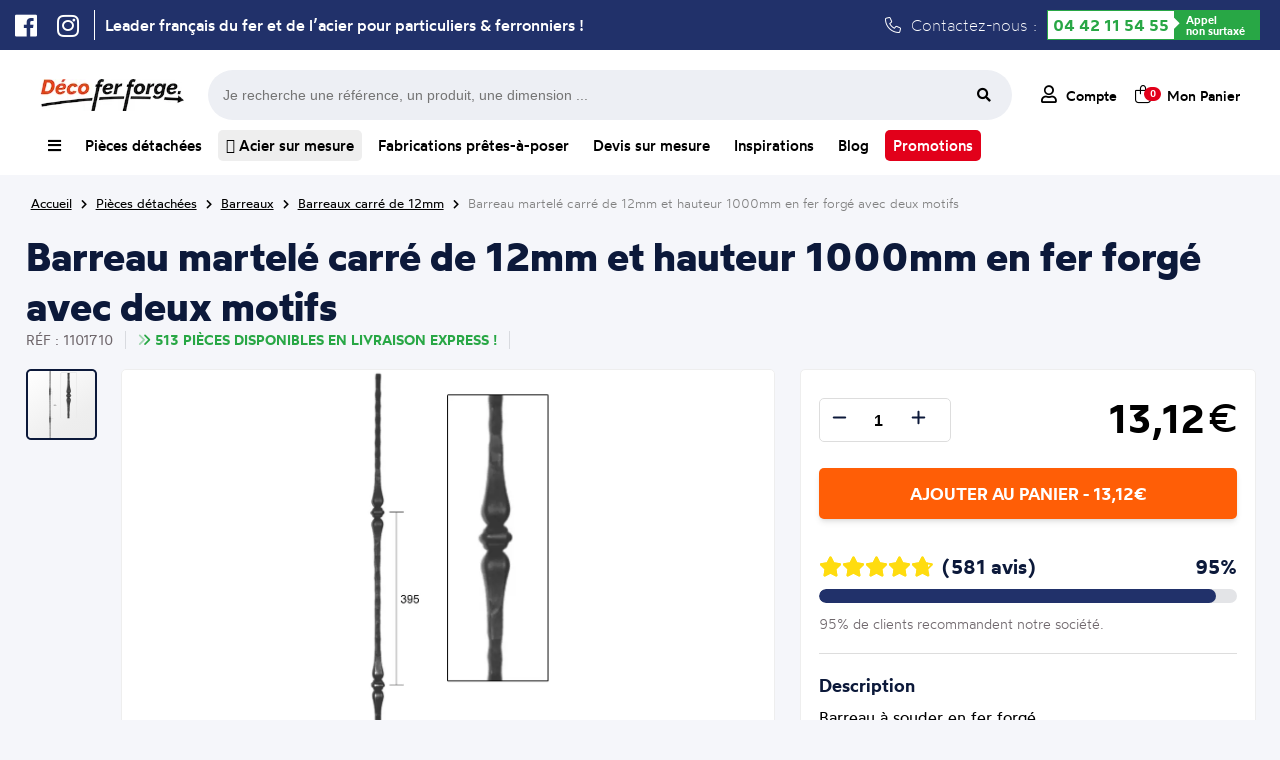

--- FILE ---
content_type: text/html; charset=UTF-8
request_url: https://www.decoferforge.com/produit/barreaux/1101710--barreau-martel-carr-de-12mm-et-hauteur-1000mm-en-fer-forg-avec-deux-motifs
body_size: 24749
content:
<!DOCTYPE html>
<html lang="fr">
    <head>
    			<meta http-equiv="Content-Type" content="text/html; charset=UTF-8">
				<title>Barreau martelé carré de 12mm et hauteur 1000mm en fer forgé avec deux motifs chez Déco Fer Forgé - Déco Fer Forgé</title>
				<meta name="description" content="Barreau martelé carré de 12mm et hauteur 1000mm en fer forgé avec deux motifs en fer forgé de qualité exceptionnel et au meilleur prix"/>
		<meta name="viewport" content="width=device-width, initial-scale=1.0">
				<link rel="canonical" href="https://www.decoferforge.com/produit/barreaux/1101710--barreau-martel-carr-de-12mm-et-hauteur-1000mm-en-fer-forg-avec-deux-motifs"/>
				<link rel="stylesheet" media="screen" type="text/css" title="style" href="/styles/style.css?maj=26012026" />
				<link rel="stylesheet" media="screen" type="text/css" href="/styles/allFONTAWESOME.min.css">
		<script type="text/javascript" src="https://ajax.googleapis.com/ajax/libs/jquery/1.8/jquery.min.js"></script>
		<script type="text/javascript" src="/js/apercu_image.js"></script>
		<link rel="apple-touch-icon" sizes="180x180" href="/styles/Theme/fav/apple-touch-icon.png">
		<link rel="icon" type="image/png" sizes="32x32" href="/styles/Theme/fav/favicon-32x32.png">
		<link rel="icon" type="image/png" sizes="16x16" href="/styles/Theme/fav/favicon-16x16.png">
		<link rel="manifest" href="/styles/Theme/fav/site.webmanifest">

		<!-- Google Tag Manager -->
		<script>(function(w,d,s,l,i){w[l]=w[l]||[];w[l].push({'gtm.start':
		new Date().getTime(),event:'gtm.js'});var f=d.getElementsByTagName(s)[0],
		j=d.createElement(s),dl=l!='dataLayer'?'&l='+l:'';j.async=true;j.src=
		'https://www.googletagmanager.com/gtm.js?id='+i+dl;f.parentNode.insertBefore(j,f);
		})(window,document,'script','dataLayer','GTM-5CRZM8LS');

		window.dataLayer = window.dataLayer || [];
        function gtag(){dataLayer.push(arguments);}</script>
		<!-- End Google Tag Manager -->
		<script type="application/ld+json">
			
{
	"@context": "https://schema.org",
	"@type": "BreadcrumbList",
	"itemListElement": [
	{
		"@type": "ListItem",
		"position": 1,
		"name": "Accueil",
		"item": "https://www.decoferforge.com"
	},
	{
		"@type": "ListItem",
		"position": 2,
		"name": "Pièces détachées",
		"item": "https://www.decoferforge.com/pieces-detachees"
	},
	{
		"@type": "ListItem",
		"position": 3,
		"name": "Barreaux",
		"item": "https://www.decoferforge.com/rubrique/barreaux"
	},
	{
		"@type": "ListItem",
		"position": 4,
		"name": "Barreaux carré de 12mm",
		"item": "https://www.decoferforge.com/rubrique/barreaux/barreaux-carre-12"
	},
	{
		"@type": "ListItem",
		"position": 5,
		"name": "Barreau martelé carré de 12mm et hauteur 1000mm en fer forgé avec deux motifs",
		"item": "https://www.decoferforge.com/produit/barreaux/1101710--barreau-martel-carr-de-12mm-et-hauteur-1000mm-en-fer-forg-avec-deux-motifs"
	}
]}		</script>
		<script type="application/ld+json">
			
{
	"@context": "https://schema.org/",
	"@type": "Product",
	"name": "Barreau martelé carré de 12mm et hauteur 1000mm en fer forgé avec deux motifs",
	"description": "Barreau à souder en fer forgé. Section carré de 12mm et 1000mm de hauteur. En acier martelé. Composé de deux motifs. Entraxe entre les deux motifs de 365mm. Ce barreau est la version 2 motifs du barreau 1101709. La section du barreau peut varier de quelques millimètres sur les modèles martelés.",
	"sku": "1101710",
	"shipping_weight": "1.59",
	"image": ["https://www.decoferforge.com/image/petit/1101710.jpg"],
	"brand": {
		"@type": "Brand",
		"name": "Déco Fer Forgé"
	},
	"offers": {
		"@type": "Offer",
		"price": 13.12,
		"priceCurrency": "EUR",
		"priceValidUntil": "2027-12-31",
	 	"condition": "https://schema.org/NewCondition",
        "url": "https://www.decoferforge.com/produit/barreaux/1101710--barreau-martel-carr-de-12mm-et-hauteur-1000mm-en-fer-forg-avec-deux-motifs",
        "shippingDetails": {
            "@type": "OfferShippingDetails",
            "shippingDestination": {
                "@type": "DefinedRegion",
                "addressCountry": "FR"
            },
            "weight": {
                "@type": "QuantitativeValue",
                "value": 1.59,
                "unitCode": "KGM"
            }
        }
	}
}		</script>
			</head>
    <body>
    	<!-- Google Tag Manager (noscript) -->
<noscript><iframe src="https://www.googletagmanager.com/ns.html?id=GTM-5CRZM8LS"
height="0" width="0" style="display:none;visibility:hidden"></iframe></noscript>
<!-- End Google Tag Manager (noscript) -->
		<div class="header-ultime">
	<div class="header-ultime-centre">
		<ul class="social">
			<li><a href="https://www.facebook.com/decofer.forge" target=”_blank”><i class="fa-brands fa-facebook"></i></a></li>
			<li><a href="https://www.instagram.com/decoferforgemiramas/" target=”_blank”><i class="fa-brands fa-instagram"></i></a></li>
		</ul>
		<span class='slogan'>Leader français du fer et de l’acier pour particuliers & ferronniers !</span>		<div class="contactez">
			<i class="fa-light fa-phone"></i> Contactez-nous :
			<div class="green-number">
                <div class="bg-white"><a class="tel" href="tel:+33442115455">04 42 11 54 55</a></div>
                <div class="bg-green"><span>Appel<br/> non surtaxé</span></div>
            </div>
		</div>
	</div>
</div>
				<div class="popupMenuComplet">
					<div class="listRubrique">
						<ul>
							<li><a href="/"><span><i class="fa-regular fa-house"></i> Accueil</span><i class="fa-regular fa-chevron-right"></i></a>
							<li><a id="menuComplet_lienPiecesDetachees" href="/pieces-detachees"><span><i class="fa-regular fa-basket-shopping-simple"></i> Pièces détachées</span><i class="fa-regular fa-chevron-right"></i></a>
							<li><a id="menuComplet_lienFabrication" href="/fabrications-pretes-a-poser"><span><i class="fa-regular fa-pen-ruler"></i> Fabrication prêtes à poser</span><i class="fa-regular fa-chevron-right"></i></a>
							<li><a href="/devis"><span><i class="fa-regular fa-file-lines"></i> Devis sur mesure</span><i class="fa-regular fa-chevron-right"></i></a>
							<li><a id="menuComplet_lienInspiration" href="/inspirations"><span><i class="fa-regular fa-camera"></i> Inspirations</span><i class="fa-regular fa-chevron-right"></i></a>
							<li><a href="/blog"><span><i class="fa-regular fa-newspaper"></i> Blog</span><i class="fa-regular fa-chevron-right"></i></a>
							<li><a id="menuComplet_lienTopProduits" href="/aide/meilleurs-produits"><span><i class="fa-regular fa-medal"></i> Top Produits</span><i class="fa-regular fa-chevron-right"></i></a>
						</ul>
					</div>
					<div id="FamillePiecesDetachees" class="listFamille">
						<ul>
							<li><a href='/rubrique/accessoires-de-portail/' class='lien_parent'><span>Accessoires de portails</span></a> <li><a href='/rubrique/accessoires-de-portail/bequille' class='lien_enfant'><span>Béquilles et verrous</span></a> <li><a href='/rubrique/accessoires-de-portail/gonds' class='lien_enfant'><span>Gonds et Pivots</span></a> <li><a href='/rubrique/accessoires-de-portail/boutons' class='lien_enfant'><span>Boutons et Poignées</span></a> <li><a href='/rubrique/accessoires-de-portail/olives' class='lien_enfant'><span>Olives de Guidage</span></a> <li><a href='/rubrique/accessoires-de-portail/rails' class='lien_enfant'><span>Rails pour portails coulissants</span></a> <li><a href='/rubrique/accessoires-de-portail/roues' class='lien_enfant'><span>Roues pour portails coulissants</span></a> <li><a href='/rubrique/accessoires-de-portail/serrures' class='lien_enfant'><span>Serrures</span></a> <li><a href='/rubrique/accessoires-de-portail/sabots' class='lien_enfant'><span>Sabots</span></a> <li><a href='/rubrique/accessoires-de-portail/equerres-de-renfort' class='lien_enfant'><span>Equerres de renfort</span></a><li><a href='/rubrique/accessoires-de-portail/crapaudines-pour-portails' class='lien_enfant'><span>Crapaudines pour portails</span></a> <li><a href='/rubrique/acier-sur-mesure/' class='lien_parent'><span>Acier sur mesure</span></a> <li><a href='/rubrique/acier-sur-mesure/tubes_carres' class='lien_enfant'><span>Tubes carrés</span></a> <li><a href='/rubrique/acier-sur-mesure/tubes_ronds' class='lien_enfant'><span>Tubes ronds</span></a> <li><a href='/rubrique/acier-sur-mesure/fers_ronds_pleins' class='lien_enfant'><span>Fers ronds pleins</span></a> <li><a href='/rubrique/acier-sur-mesure/fers_carres_pleins' class='lien_enfant'><span>Fers carrés pleins</span></a> <li><a href='/rubrique/acier-sur-mesure/fers_plats' class='lien_enfant'><span>Fers plats</span></a> <li><a href='/rubrique/acier-sur-mesure/cornieres' class='lien_enfant'><span>Cornières</span></a> <li><a href='/rubrique/acier-sur-mesure/fer_t' class='lien_enfant'><span>Fer T</span></a> <li><a href='/rubrique/acier-sur-mesure/tubes_rectangles' class='lien_enfant'><span>Tubes rectangles</span></a><li><a href='/rubrique/acier-sur-mesure/fer_u_froid' class='lien_enfant'><span>U plié à froid </span></a> <li><a href='/rubrique/bagues-decoratives/' class='lien_parent'><span>Bagues décoratives</span></a> <li><a href='/rubrique/bagues-decoratives/manchons' class='lien_enfant'><span>Manchons</span></a> <li><a href='/rubrique/bagues-decoratives/equerres-pour-rampes' class='lien_enfant'><span>Équerres pour rampes</span></a> <li><a href='/rubrique/barreaux/' class='lien_parent'><span>Barreaux</span></a> <li><a href='/rubrique/barres-a-trous/' class='lien_parent'><span>Barres à trous</span></a> <li><a href='/rubrique/barres-a-trous/fer-plat-a-trous' class='lien_enfant'><span>Fer Plat à trous</span></a> <li><a href='/rubrique/barres-a-trous/barre-ronde-a-trous' class='lien_enfant'><span>Barre ronde à trous</span></a> <li><a href='/rubrique/barres-a-trous/barre-carre-a-trous' class='lien_enfant'><span>Barre carré à trous</span></a> <li><a href='/rubrique/barres-a-trous/barres-rectangulaire-à-trous' class='lien_enfant'><span>Barres rectangulaire à trous</span></a><li><a href='/rubrique/boules-acier/' class='lien_parent'><span>Boules acier</span></a> <li><a href='/rubrique/colonnes/' class='lien_parent'><span>Colonnes Fonte et Aluminium</span></a> <li><a href='/rubrique/decors-aluminium/' class='lien_parent'><span>Décors en Alu</span></a> <li><a href='/rubrique/decors-aluminium/palmettes-en-aluminium' class='lien_enfant'><span>Palmettes en aluminium</span></a> <li><a href='/rubrique/decors-aluminium/rosaces-en-aluminium' class='lien_enfant'><span>Rosaces en aluminium</span></a> <li><a href='/rubrique/decors-aluminium/moulures-en-aluminium' class='lien_enfant'><span>Moulures en aluminium</span></a> <li><a href='/rubrique/decors-aluminium/pointes-de-lance-en-aluminium' class='lien_enfant'><span>Pointes de lance en aluminium</span></a> <li><a href='/rubrique/decors-aluminium/volutes-en-aluminium' class='lien_enfant'><span>Volutes en aluminium</span></a> <li><a href='/rubrique/decors-aluminium/cercles-en-aluminium' class='lien_enfant'><span>Cercles en aluminium</span></a> <li><a href='/rubrique/decors-aluminium/barreaux-en-aluminium' class='lien_enfant'><span>Barreaux en aluminium</span></a><li><a href='/rubrique/decors-aluminium/pommeaux-en-aluminium' class='lien_enfant'><span>Pommeaux en aluminium</span></a> <li><a href='/rubrique/decors-aluminium/garnitures-en-aluminium' class='lien_enfant'><span>Garnitures en aluminium</span></a> <li><a href='/rubrique/decors-pour-portails/' class='lien_parent'><span>Décors pour portails</span></a> <li><a href='/rubrique/decors-pour-portails/palemettes' class='lien_enfant'><span>Palmettes</span></a> <li><a href='/rubrique/decors-pour-portails/rosaces' class='lien_enfant'><span>Rosaces</span></a> <li><a href='/rubrique/decors-pour-portails/decors' class='lien_enfant'><span>Décors</span></a> <li><a href='/rubrique/decors-pour-portails/dessus-de-portails' class='lien_enfant'><span>Dessus de portails</span></a> <li><a href='/rubrique/decors-pour-portails/moulures-pour-portails' class='lien_enfant'><span>Moulures pour portails</span></a> <li><a href='/rubrique/enseignes-et-potences/' class='lien_parent'><span>Enseignes et potences</span></a> <li><a href='/rubrique/enseignes-et-potences/portes-enseignes' class='lien_enfant'><span>Portes Enseignes</span></a><li><a href='/rubrique/enseignes-et-potences/potences-fer-forge' class='lien_enfant'><span>Potences Fer Forgé</span></a> <li><a href='/rubrique/fournitures_et_outillages/' class='lien_parent'><span>Fournitures et outillages</span></a> <li><a href='/rubrique/fournitures_et_outillages/disques' class='lien_enfant'><span>Disques</span></a> <li><a href='/rubrique/inox/' class='lien_parent'><span>Inox</span></a> <li><a href='/rubrique/inox/longueurs-main-courantes-inox' class='lien_enfant'><span>Longueurs et main-courante</span></a> <li><a href='/rubrique/inox/cables-inox' class='lien_enfant'><span>Câbles</span></a> <li><a href='/rubrique/inox/poteaux-inox' class='lien_enfant'><span>Poteaux</span></a> <li><a href='/rubrique/inox/accessoires-poteaux-inox' class='lien_enfant'><span>Accessoires pour poteaux</span></a> <li><a href='/rubrique/inox/pinces-caoutchouc-inox' class='lien_enfant'><span>Pinces et caoutchoucs</span></a> <li><a href='/rubrique/inox/pieces-montage-inox' class='lien_enfant'><span>Pièces de montage</span></a><li><a href='/rubrique/inox/outillages-inox' class='lien_enfant'><span>Outillages</span></a> <li><a href='/rubrique/laiton/' class='lien_parent'><span>Laiton</span></a> <li><a href='/rubrique/laiton/boules-laiton' class='lien_enfant'><span>Boules laiton</span></a> <li><a href='/rubrique/laiton/pommeaux-laiton' class='lien_enfant'><span>Pommeaux laiton</span></a> <li><a href='/rubrique/laiton/garnitures-laiton' class='lien_enfant'><span>Garnitures laiton</span></a> <li><a href='/rubrique/laiton/rosaces-laiton' class='lien_enfant'><span>Rosaces laiton</span></a> <li><a href='/rubrique/laiton/palmettes-laiton' class='lien_enfant'><span>Palmettes laiton</span></a> <li><a href='/rubrique/mains-courantes-et-crosses/' class='lien_parent'><span>Mains courantes et crosses</span></a> <li><a href='/rubrique/mains-courantes-et-crosses/mains-courantes' class='lien_enfant'><span>Mains courantes</span></a> <li><a href='/rubrique/mains-courantes-et-crosses/support-de-mains-courantes' class='lien_enfant'><span>Supports de mains courantes</span></a><li><a href='/rubrique/mains-courantes-et-crosses/crosses-de-mains-courantes' class='lien_enfant'><span>Crosses de Mains courantes</span></a> <li><a href='/rubrique/mains-courantes-et-crosses/angles-main-courantes' class='lien_enfant'><span>Angles de main courantes</span></a> <li><a href='/rubrique/mains-courantes-et-crosses/solution-mains-et-crosses' class='lien_enfant'><span>Solutions mains courantes et crosses</span></a> <li><a href='/rubrique/panneaux/' class='lien_parent'><span>Panneaux</span></a> <li><a href='/rubrique/panneaux/panneaux_modernes' class='lien_enfant'><span>Panneaux modernes</span></a> <li><a href='/rubrique/panneaux/panneaux_traditionnels' class='lien_enfant'><span>Panneaux traditionnels</span></a> <li><a href='/rubrique/platines-et-caches-scellement/' class='lien_parent'><span>Platines et caches scellement</span></a> <li><a href='/rubrique/platines-et-caches-scellement/platines-inox' class='lien_enfant'><span>Platines en inox</span></a> <li><a href='/rubrique/platines-et-caches-scellement/caches-scellement' class='lien_enfant'><span>Caches scellement</span></a> <li><a href='/rubrique/platines-et-caches-scellement/platines' class='lien_enfant'><span>Platines </span></a><li><a href='/rubrique/poteaux-de-departs/' class='lien_parent'><span>Poteaux de départs</span></a> <li><a href='/rubrique/poteaux-de-departs/poteaux-fer-forge' class='lien_enfant'><span>Poteaux en Fer forgé</span></a> <li><a href='/rubrique/poteaux-de-departs/poteeaux-fonte' class='lien_enfant'><span>Poteaux en Fonte</span></a> <li><a href='/rubrique/quincaillerie-pour-portes/' class='lien_parent'><span>Quincaillerie pour portes</span></a> <li><a href='/rubrique/quincaillerie-pour-portes/charnieres' class='lien_enfant'><span>Charnières</span></a> <li><a href='/rubrique/quincaillerie-pour-portes/pentures' class='lien_enfant'><span>Pentures</span></a> <li><a href='/rubrique/quincaillerie-pour-portes/verrous' class='lien_enfant'><span>Verrous</span></a> <li><a href='/rubrique/quincaillerie-pour-portes/heurtoirs' class='lien_enfant'><span>Heurtoirs</span></a> <li><a href='/rubrique/quincaillerie-pour-portes/poignees' class='lien_enfant'><span>Poignées</span></a> <li><a href='/rubrique/raccords-et-bouchons-pour-tubes/' class='lien_parent'><span>Raccords et bouchons pour tubes</span></a><li><a href='/rubrique/raccords-et-bouchons-pour-tubes/bouchons' class='lien_enfant'><span>Bouchons pour tubes</span></a> <li><a href='/rubrique/tringles-a-rideaux/' class='lien_parent'><span>Tringles à rideaux</span></a> <li><a href='/rubrique/tringles-a-rideaux/barres-de-tringles-à-rideaux' class='lien_enfant'><span>Barres de tringles à rideaux</span></a> <li><a href='/rubrique/tringles-a-rideaux/embouts-pour-tringles-a-rideaux' class='lien_enfant'><span>Embouts pour tringles à rideaux</span></a> <li><a href='/rubrique/tringles-a-rideaux/supports-de-tringles-à-rideaux' class='lien_enfant'><span>Supports de tringles à rideaux</span></a> <li><a href='/rubrique/tringles-a-rideaux/anneaux-pour-rideaux' class='lien_enfant'><span>Anneaux pour rideaux</span></a> <li><a href='/rubrique/volutes/' class='lien_parent'><span>Volutes</span></a> <li><a href='/rubrique/volutes/volutes-petites' class='lien_enfant'><span>Petites volutes (<15cm)</span></a> <li><a href='/rubrique/volutes/volutes-moyennes' class='lien_enfant'><span>Volutes moyennes (Entre 15 et 40cm)</span></a> <li><a href='/rubrique/volutes/volutes-grandes' class='lien_enfant'><span>Grandes volutes (>40cm)</span></a><li><a href='/rubrique/volutes/colliers-de-volutes' class='lien_enfant'><span>Colliers de volutes</span></a>						</ul>
					</div>
					<div id="FamilleFabrication" class="listFamille">
						<ul>
							<li><a href="/rubrique/garde-corps-pret-a-poser"><span>Appuis de fenêtre d'époque</span></a>
							<li><a href="/rubrique/appuis-de-fenetre-prets-a-poser"><span>Appuis de fenêtre prêts-à-poser</span></a>
							<li><a href="/rubrique/garde-corps-sans-soudure"><span>Garde-corps en kit à visser</span></a>
							<li><a href="/rubrique/pergola_sans_soudure"><span>Pergolas en kit à visser</span></a>
							<li><a href="/rubrique/grille-de-defense"><span>Grilles de défense</span></a>
							<li><a href="/rubrique/portails-standards"><span>Portails standards</span></a>
							<li><a href="/portillons-standards"><span>Portillons standards</span></a>
							<li><a href="/rubrique/grillage-cloture"><span>Grillages pour clôture</span></a>
							<li><a href="/rubrique/cloture-en-kit"><span>Clôtures en kit</span></a>
							<li><a href="/rubrique/colonnes"><span>Colonnes Fonte et Aluminium</span></a>
						</ul>
					</div>
					<div id="FamilleInspiration" class="listFamille">
						<ul>
							<li><a href="/inspirations/appui"><span>Photo d'Appuis de fenêtre</span></a>
							<li><a href="/inspirations/grilles"><span>Photo de Grille de protection</span></a>
							<li><a href="/inspirations/pergolas"><span>Photo de Pergola</span></a>
							<li><a href="/inspirations/portails"><span>Photo de Portails</span></a>
							<li><a href="/inspirations/rampes-et-garde-corps"><span>Photo de Rampes et de Garde-corps</span></a>
							<li><a href="/inspirations/porteensei"><span>Photo de Porte-enseignes</span></a>
							<li><a href="/inspirations/divers"><span>Photo de Décorations diverses</span></a>
						</ul>
					</div>
					<div id="FamilleTopProduits" class="listFamille">
						<ul>
							<li><a href="/rubrique/acier-sur-mesure/cornieres"><span>Cornière acier</span></a>
							</li><li><a href="/rubrique/acier-sur-mesure/tubes_ronds"><span>Tube acier rond</span></a>
							</li><li><a href="/rubrique/inox/longueurs-main-courantes-inox"><span>Tube inox</span></a>
							</li><li><a href="/rubrique/pergola_sans_soudure"><span>Pergola fer forgé</span></a>
							</li><li><a href="/rubrique/acier-sur-mesure/fers_plats"><span>Fer plat acier</span></a>
							</li><li><a href="/rubrique/grille-de-defense"><span>Grille de défense fenêtre</span></a>
							</li><li><a href="/rubrique/acier-sur-mesure"><span>Profilé acier</span></a>
							</li><li><a href="/rubrique/fer-en-barre"><span>Barre de fer</span></a>
							</li><li><a href="/rubrique/acier-sur-mesure/tubes_carres"><span>Tube carré</span></a>
							</li><li><a href="/rubrique/acier-sur-mesure/tubes_rectangles"><span>Tube rectangulaire acier</span></a>
							</li><li><a href="/produit/acier-sur-mesure/BSM_TUBE_CARRE_40x40x2--tube-carr-en-acier-40x40mm-et-2mm-d-paisseur"><span>Tube acier 40x40</span></a>
							</li><li><a href="/rubrique/cloture-en-kit"><span>Clôture fer forgé</span></a>
							</li><li><a href="/rubrique/acier-sur-mesure/fers_carres_pleins"><span>Barre métallique</span></a>
							</li><li><a href="/appuis-de-fenetre-prets-a-poser"><span>Barre d'appui fenêtre</span></a>
							</li><li><a href="/rubrique/garde-corps-pret-a-poser"><span>Garde-corps fenêtre fer forgé</span></a>
						</li></ul>
					</div>
				</div>
				<header>
	<div class="header_ligne1">
		<a class="logo_accueil_ligne_1" title="Vente en ligne de produits en fer forgé" href="/">
			<picture>
				<source srcset="https://www.decoferforge.com/styles/Theme/Logo/Logo-Petit-Blanc.webp" type="image/webp"> 
				<source srcset="https://www.decoferforge.com/styles/Theme/Logo/Logo-Petit-Blanc.jpg" type="image/jpeg">
				<img alt="Logo Déco Fer Forgé" src="https://www.decoferforge.com/styles/Theme/Logo/Logo-Petit-Blanc.jpg"/>
			</picture>
		</a>
		<div class="barre-recherche_ligne_1">
			<form id="formulaire-recherche" method="get" action="/controleurs/traitement.recherche.php">
				<input type="hidden" name="page" value="recherche">
				<input type="text" name="terme" placeholder="Je recherche une référence, un produit, une dimension ...">
				<button type="submit" class="btn fa-input">
			        <i class="fas fa-search"></i>
			    </button>
			</form>
		</div>
		<div class="header-action_ligne_1">
			<ul>
				<li><a href="/connexion"><i class="fa-regular fa-user"></i> <span>Compte</span></a></li>
				<li class="panier-wrapper">
					<a href="/panier" id="boutton-panier"><i class="fa-light fa-bag-shopping"></i><span class="compteur_panier">0</span> <span style="margin-left:7px;">Mon Panier</span></a>
					<div class="mon-panier">
								<span class="titre_panier">Mon panier</span>
				<div class="total_panier">
			<span class="nombre_total_article_panier">Nombre d'article : </span>
			<span class="prix_total_panier">0€</span>
			<a href="/panier" class="button_visualiser_panier">Visualiser mon panier</a>
		</div>
							</div>
				</li>
			</ul>
		</div>
	</div>
	<div class="header-centre">
		<div class="header-categorie">
			<nav class="navigation">
				<div class="nav-centre">
					<ul>
						<li id="menu_complet"><a id="menuComplet" title="Toutes nos rubriques" href="/"><i class="fa-solid fa-bars"></i></a></li><!--
						--><li id="menu_pieces_detachees"><a id="menuPiecesDetachees" title="Notre catalogue de produits en fer forgé" href="/pieces-detachees">Pièces détachées</a></li><!--
						--><li><a title="Vaste gamme de profilés acier" href="/rubrique/acier-sur-mesure" class="acier-surbrillance"> <i class="fa-regular fa-ruler-triangle"></i> Acier sur mesure</a></li><!--
						--><li id="menu_fabrications"><a id="menuFabrications" title="Nos gammes de produits prêts à installer et à vos mesures" href="/fabrications-pretes-a-poser" >Fabrications prêtes-à-poser</a></li><!--
						--><li id="menu_devis"><a id="menuDevis" title="Demandez nous un devis pour vos travaux en fer forgé" href="/devis" >Devis sur mesure</a></li><!--
						--><li id="menu_inspirations"><a id="menuInspirations" title="Des idées de réalisation en fer forgé" href="/inspirations">Inspirations</a></li><!--
						--><li><a title="Liste des articles proposés par Déco Fer Forgé" href="/blog">Blog</a></li><!--
						--><li><a title="Toute nos promotions" href="/rubrique/promotions" class="promo-surbrillance">Promotions</a></li>

					</ul>
				</div>
			</nav>
		</div>
		<div class="header-mobile">
			<ul>
				<li class="menu_cross"><a class="cross"><i class="fas fa-times"></i><span>Cacher</span></a></li>
				<li class="menu_hamburger"><a class="hamburger"><i class="fas fa-bars"></i><span>Menu</span></a></li>
				<li><a href="/connexion"><i class="far fa-user"></i><span>Compte</span></a></li>
				<li><a href="/panier"><i class="fa-regular fa-cart-shopping"></i><span>Panier</span></a></li>
			</ul>
		</div>
	</div>
</header>
<div id="popupMenuMobile">
	<ul>
		<li><a href="/pieces-detachees"><i class="fa-solid fa-arrow-turn-down-right"></i> Achetez nos pièces détachées</span></a></li>
		<li><a href="/fabrications-pretes-a-poser"><i class="fa-solid fa-arrow-turn-down-right"></i> Fabrications prêtes-à-poser</span></a></li>
		<li><a href="/devis"><i class="fa-solid fa-arrow-turn-down-right"></i> Devis pour une Fabrication sur mesure</span></a></li>
		<li><a href="/inspirations"><i class="fa-solid fa-arrow-turn-down-right"></i> Trouvez l'inspiration</span></a></li>
	</ul>
</div>
<div class="barre-recherche">
	<form id="formulaire-recherche" method="get" action="/controleurs/traitement.recherche.php">
		<button type="submit" class="btn fa-input">
	        <i class="fas fa-search"></i>
	    </button>
		<input type="hidden" name="page" value="recherche"><input type="text" name="terme" placeholder="Je recherche une référence, un produit, une dimension ...">
	</form>
</div>
<script type="text/javascript">
	//Affichage click Menu Mobile
	$('#popupMenuMobile').hide();
	$( ".cross" ).hide();
	$( ".menu_cross" ).hide();
	$( ".hamburger" ).click(function() {
		$( "#popupMenuMobile" ).slideToggle( "slow", function() {
			$( ".hamburger" ).css("display","none");
			$( ".menu_hamburger" ).css("display","none");
			$( ".cross" ).show();
			$( ".menu_cross" ).show();
		});
	});

	$( ".cross" ).click(function() {
		$( "#popupMenuMobile" ).slideToggle( "slow", function() {
			$( ".cross" ).css("display","none");
			$( ".menu_cross" ).css("display","none");
			$( ".hamburger" ).show();
			$( ".menu_hamburger" ).show();
		});
	});


	//Affichage hover Mon Panier
	$("#boutton-panier").hover(function(){
	    $('.mon-panier').show();
	},function(){
	    $('.mon-panier').hide();
	});
	$(".mon-panier").hover(function(){
	    $('.mon-panier').show();
	},function(){
	    $('.mon-panier').hide();
	});

	//Affichage hover Complet
	$("#menuComplet").click(function(e) {
	    e.preventDefault(); // Empêche le comportement par défaut du lien
	    $('.popupMenuComplet').toggleClass("flex-active");
	});
	$(".popupMenuComplet").hover(function(){
	    $('.popupMenuComplet').show();
	},function(){
	    $('.popupMenuComplet').removeClass("flex-active");
	});

	//Affichage hover Barre Recherche
	$('.contenu').click(function() {
	   $('.barre-recherche').hide(); 
	});

	$('#boutton-recherche').click(function(event){
	     $('.barre-recherche').toggle();
	});

	//NOUVEAU MENU COMPLET
	$('#FamillePiecesDetachees').hide();
	$('#FamilleInspiration').hide();
	$('#FamilleFabrication').hide();
	$('#FamilleTopProduits').hide();

	$("#menuComplet_lienPiecesDetachees").hover(function(){
	    $('#FamillePiecesDetachees').show();
	},function(){
	    $('#FamillePiecesDetachees').hide();
	});
	$("#FamillePiecesDetachees").hover(function(){
	    $('#FamillePiecesDetachees').show();
	},function(){
	    $('#FamillePiecesDetachees').hide();
	});


	$("#menuComplet_lienFabrication").hover(function(){
	    $('#FamilleFabrication').show();
	},function(){
	    $('#FamilleFabrication').hide();
	});
	$("#FamilleFabrication").hover(function(){
	    $('#FamilleFabrication').show();
	},function(){
	    $('#FamilleFabrication').hide();
	});

	$("#menuComplet_lienInspiration").hover(function(){
	    $('#FamilleInspiration').show();
	},function(){
	    $('#FamilleInspiration').hide();
	});
	$("#FamilleInspiration").hover(function(){
	    $('#FamilleInspiration').show();
	},function(){
	    $('#FamilleInspiration').hide();
	});

	$("#menuComplet_lienTopProduits").hover(function(){
	    $('#FamilleTopProduits').show();
	},function(){
	    $('#FamilleTopProduits').hide();
	});
	$("#FamilleTopProduits").hover(function(){
	    $('#FamilleTopProduits').show();
	},function(){
	    $('#FamilleTopProduits').hide();
	});
</script>
<div class="clear"></div>
<div class="container_12 wrapper-12"><div class="second-content">
	<span class="ariane"><a title="Page d'accueil de Déco Fer Forgé" href="/"><span>Accueil</span></a> <i class="fas fa-chevron-right"></i> <a href="/pieces-detachees"><span class="arianeBleue">Pièces détachées</span></a> <i class="fas fa-chevron-right"></i> <a href="/rubrique/barreaux"><span>Barreaux</span></a> <i class="fas fa-chevron-right"></i> <a href="/rubrique/barreaux/barreaux-carre-12"><span>Barreaux carré de 12mm</span></a> <i class="fas fa-chevron-right"></i> <a href="#"><span>Barreau martelé carré de 12mm et hauteur 1000mm en fer forgé avec deux motifs</span></a></span>	<div class="clear"></div>
			<div class="layout_fiche_produit">
			<div class="entete_produit">
				<h1>Barreau martelé carré de 12mm et hauteur 1000mm en fer forgé avec deux motifs</h1>
				<div class="ligne_arguement_fiche_produit">
					<div class="reference" style="text-transform: uppercase;">Réf : 1101710</div>
					<span class='delai_de_livraison express' style='text-transform:uppercase;'><i class='fa-duotone fa-angles-right'></i>513 pièces disponibles en livraison Express !</span>									</div>
			</div>
			
			<div class="bloc_image">
			    <div class="aside_thumbnails">
			        			            <div class="thumbnails lien_image_1">
			                <picture>
			                    <source srcset="https://www.decoferforge.com/image/webp/petit/1101710.webp" type="image/webp">
			                    <source srcset="https://www.decoferforge.com/image/petit/1101710.jpg" type="image/jpeg">
			                    <img src="https://www.decoferforge.com/image/petit/1101710.jpg" alt="Barreau à souder en fer forgé. Section carré de 12mm et 1000mm de hauteur. En acier martelé. Composé de deux motifs. Entraxe entre les deux motifs de 365mm. Ce barreau est la version 2 motifs du barreau 1101709. La section du barreau peut varier de quelques millimètres sur les modèles martelés."/>
			                </picture>
			            </div>
			        			    </div>

			    <div class="main_image">
			        			            <picture class="image_fit image_1">
			                <source srcset="https://www.decoferforge.com/image/webp/normal/1101710.webp" type="image/webp">
			                <source srcset="https://www.decoferforge.com/image/normal/1101710.jpg" type="image/jpeg">
			                <img src="https://www.decoferforge.com/image/normal/1101710.jpg" alt="Barreau à souder en fer forgé. Section carré de 12mm et 1000mm de hauteur. En acier martelé. Composé de deux motifs. Entraxe entre les deux motifs de 365mm. Ce barreau est la version 2 motifs du barreau 1101709. La section du barreau peut varier de quelques millimètres sur les modèles martelés."/>
			            </picture>
			        			    </div>
			</div>
						<div class="achat_produit">
								<div class="bloc_achat bloc_prix">
					<form id="ajout-panier" action="/controleurs/traitement.ajout-panier.php" method="get">
						<input type="hidden" name="ref" value="1101710"/>
												<div class="ligne_prix">
							<div class="formquantite">
								<button tabindex="-1" class="button-pre" id="button-pre" data-testid="product-quantity-decrement-cta" type="button">
									<span class="icon_7b37c761">
										<svg aria-hidden="true" focusable="false" height="1em" role="presentation" width="1em" viewBox="0 0 24 24" class="svg_ca75051d">
											<path d="M6.167 11h11.666c.642 0 1.167.45 1.167 1s-.525 1-1.167 1H6.167C5.525 13 5 12.55 5 12s.525-1 1.167-1z" fill="currentColor"></path>
										</svg>
									</span>
								</button>
								<div class="champs">
									<input data-testid="product-quantity" id="product-quantity" name="quantite" type="number" value="1" step="1">
								</div>
								<button tabindex="-1" class="button-next" id="button-next" data-testid="product-quantity-increment-cta" type="button">
									<span class="icon_7b37c761">
										<svg aria-hidden="true" focusable="false" height="1em" role="presentation" width="1em" viewBox="0 0 24 24" class="svg_ca75051d">
											<path d="M18 13h-5v5c0 .55-.45 1-1 1s-1-.45-1-1v-5H6c-.55 0-1-.45-1-1s.45-1 1-1h5V6c0-.55.45-1 1-1s1 .45 1 1v5h5c.55 0 1 .45 1 1s-.45 1-1 1z" fill="currentColor"></path>
										</svg>
									</span>
								</button>
							</div>
							<div class="bloc_prix">
								<span id="prix-total" itemprop="price" class="prix" data-prix-unitaire="13.12">13,12<span class="signe_euro">€</span></span>							</div>
						</div>
						<div class="formajoutpanier">
														<button type="submit"
							        class="btnajoutpanier"
							        id="btn-ajout-panier"
							        data-label-base="Ajouter au panier">
							    Ajouter au panier
							</button>
													</div>
					</form>
					
										<div class="bloc_argument_fiche_produit argument_avis" style="margin-top: 0;">
						<div class="ligne_flex_double">
							<div class="etoiles_produit">
	    						<div class="stars-outer">
	        						<div class="stars-inner" style="width: 95%;"></div>
	    						</div>
	    						<span class="rating-number">(581 avis)</span>
							</div>
							<span class="pourcentage">95%</span>
						</div>
						<div class="progress_bar_avis_client">
							<div class="progress__bar" style="width: 95%;"></div>
						</div>
						<span class="texte_gris">95% de clients recommandent notre société.</span>
					</div>
					
										<div class="bloc_argument_fiche_produit argument_description">
						<div class="ligne_flex_double">
							<h4>Description</h4>
						</div>
												<span class="premiere_ligne">Barreau à souder en fer forgé.</span>
												<a href="#ancre_description"><i class="fa-solid fa-angle-right"></i>Voir plus de détails</a>
					</div>

					<div class="bloc_argument_fiche_produit argument_avis" style="margin-top: 0;">
						<div class="ligne_flex_double">
														<h4>Chez vous le 09/02</h4>
						</div>

						<span class="texte_gris">Si vous commandez avant 16h (Délai indicatif soumis aux aléas du transport et aux stocks)</span>
					</div>

					
					
					
					<div class="bloc_argument_fiche_produit argument_avis" style="border:none;">
						<div class="ligne_flex_double">
							<h4>Autres avantages</h4>
						</div>
						<div class="wrap-argument">
									<span class="express"><i class="fa-duotone fa-chevrons-right"></i> Livraison Express</span>
				<span class="classique_liste"><i class="fa-solid fa-circle"></i> Livraison à domicile</span>
									<span class="classique_liste"><i class="fa-duotone fa-lock-keyhole"></i> Paiement 100% sécurisé</span>
							<span class="classique_liste"><i class="fa-duotone fa-cart-shopping-fast"></i> Commande rapide sans création de compte</span>
						</div>
					</div>
									</div>
							</div>
		</div>

				
		


		<div class="layout_fiche_produit" id='ancre_description'>
			<div class="infos_produit">
				<h2>Informations sur le produit</h2>
				<h3>Quelles informations retenir sur ce produit ?</h3><p><ul><li>Barreau à souder en fer forgé.</li><li>Section carré de 12mm et 1000mm de hauteur.</li><li>En acier martelé.</li><li>Composé de deux motifs.</li><li>Entraxe entre les deux motifs de 365mm.</li><li>Ce barreau est la version 2 motifs du barreau 1101709.</li><li>La section du barreau peut varier de quelques millimètres sur les modèles martelés.</li></ul><h3>Quelles sont ses caractéristiques techniques ?</h3><p>Hauteur de 1000mm. En section carré de 12mm. Finition : Martelé. Largeur de 12mm. Largeur de 12mm. Largeur de 12mm. </p>          <h3>Tableau des caractéristiques techniques</h3>
					<div class="tableau_caracteristique_produit" style="margin-top: 40px;">
						<ul>
							<li><span class="titre-caracteristique">Référence :</span><span class="valeur-caracteristique">1101710</span></li>
							<li><span class='titre-caracteristique'>Hauteur(mm) :</span><span class='valeur-caracteristique'>1000</span></li><li><span class='titre-caracteristique'>Carré(mm) :</span><span class='valeur-caracteristique'>12</span></li><li><span class='titre-caracteristique'>Finition :</span><span class='valeur-caracteristique'>Martelé</span></li><li><span class='titre-caracteristique'>Largeur(mm) :</span><span class='valeur-caracteristique'>12</span></li><li><span class='titre-caracteristique'>Section (mm) :</span><span class='valeur-caracteristique'>12</span></li><li><span class='titre-caracteristique'>Type de section :</span><span class='valeur-caracteristique'>carré</span></li>							<li><span class="titre-caracteristique">Poids(Kg) :</span><span class="valeur-caracteristique">1.59</span></li>
						</ul>
					</div>
																</div>
		</div>

				<div class="layout_fiche_produit" id="suggestion_produit">
			<div class="infos_produit">
				<h2>Vous avez surement besoin de ces produits</h2>
				<div class="ligne_flex">
								<div class="carte_produit_long">
				<a href="/produit/platines-et-caches-scellement/PT100x100E4--platine-de-fixation-en-acier-100x100mm-et-paisseur-4mm-robuste-et-pr-te-l-emploi">
					<div class="section_image">
						<picture>
							<source srcset="https://www.decoferforge.com/image/webp/petit/PT100x100E4.webp" type="image/webp"> 
							<source srcset="https://www.decoferforge.com/image/petit/PT100x100E4.jpg" type="image/jpeg">
							<img src="https://www.decoferforge.com/image/petit/PT100x100E4.jpg" alt="Platine de Fixation en Acier. Dimension de 100mm de hauteur et 100mm, largeur de 100mm et épaisseur 4mm. Etat brut ."/>
						</picture>
					</div>
					<div class="section_texte">
						<div class="haut_section_texte">
							<h2 class="titre_du_produit">
							Platine de Fixation en Acier 100x100mm et épaisseur 4mm - Robuste et Prête à l'Emploi							</h2>
														<div class="wrap-reference">
								<span>#PT100x100E4</span>
							</div>
														<div class="etoiles_produit">
								<div class="stars-outer">
		    						<div class="stars-inner" style="width: 90%;"></div>
								</div>
								<span class="rating-number">2</span>
							</div>
														<div class="wrap-argument">
									<span class="argument_promo"><i class="fa-solid fa-circle fa-fade"></i> En Destockage</span>
				<span class="express"><i class="fa-duotone fa-chevrons-right"></i> Livraison Express</span>
				<span class="classique_liste"><i class="fa-solid fa-circle"></i> Livraison à domicile</span>
									</div>
						</div>
						<div class="bas_section_texte">
							<div class="wrap-achat">
																<span class="ancien_prix">7.17€</span>
								<span class="nouveau_prix">5,76€</span>
															</div>
						</div>
					</div>
				</a>
			</div>
						<div class="carte_produit_long">
				<a href="/produit/traitement-metaux/bronzacier25CL--brunisseur-bronzacier-pour-m-taux-0-25l">
					<div class="section_image">
						<picture>
							<source srcset="https://www.decoferforge.com/image/webp/petit/bronzacier25CL.webp" type="image/webp"> 
							<source srcset="https://www.decoferforge.com/image/petit/bronzacier25CL.jpg" type="image/jpeg">
							<img src="https://www.decoferforge.com/image/petit/bronzacier25CL.jpg" alt="Patine les métaux ferreux, pour un usage en intérieur ou extérieur. À utiliser pur, non distillé. À appliquer au tampon abrasif ou au chiffon. Conditionnement de 0,25 litre. À appliquer sur vos supports propres et secs. Précautions d'emploi à respecter."/>
						</picture>
					</div>
					<div class="section_texte">
						<div class="haut_section_texte">
							<h2 class="titre_du_produit">
							Brunisseur Bronzacier pour métaux 0,25L							</h2>
														<div class="wrap-reference">
								<span>#bronzacier25CL</span>
							</div>
														<div class="etoiles_produit">
								<div class="stars-outer">
		    						<div class="stars-inner" style="width: 100%;"></div>
								</div>
								<span class="rating-number">1</span>
							</div>
														<div class="wrap-argument">
									<span class="argument_promo"><i class="fa-solid fa-circle fa-fade"></i> Promotion Longue Durée</span>
				<span class="express"><i class="fa-duotone fa-chevrons-right"></i> Livraison Express</span>
				<span class="classique_liste"><i class="fa-solid fa-circle"></i> Livraison à domicile</span>
									</div>
						</div>
						<div class="bas_section_texte">
							<div class="wrap-achat">
																<span class="ancien_prix">41.90€</span>
								<span class="nouveau_prix">33,95€</span>
															</div>
						</div>
					</div>
				</a>
			</div>
						<div class="carte_produit_long">
				<a href="/produit/fournitures_et_outillages/ABR127P--disque-lamelle-grains-de-60-et-125mm-pour-meuler-et-poncer">
					<div class="section_image">
						<picture>
							<source srcset="https://www.decoferforge.com/image/webp/petit/ABR127P.webp" type="image/webp"> 
							<source srcset="https://www.decoferforge.com/image/petit/ABR127P.jpg" type="image/jpeg">
							<img src="https://www.decoferforge.com/image/petit/ABR127P.jpg" alt="Disque à lamelle en grains de 60 et avec un diamètre 125mm (compatible avec la plupart des meuleuses standards. Idéal pour nettoyer des surface à la meuleuse."/>
						</picture>
					</div>
					<div class="section_texte">
						<div class="haut_section_texte">
							<h2 class="titre_du_produit">
							Disque à lamelle grains de 60 et Ø125mm - Pour meuler et poncer							</h2>
														<div class="wrap-reference">
								<span>#ABR127P</span>
							</div>
														<div class="wrap-argument">
									<span class="argument_promo"><i class="fa-solid fa-circle fa-fade"></i> En Destockage</span>
				<span class="express"><i class="fa-duotone fa-chevrons-right"></i> Livraison Express</span>
				<span class="classique_liste"><i class="fa-solid fa-circle"></i> Livraison à domicile</span>
									</div>
						</div>
						<div class="bas_section_texte">
							<div class="wrap-achat">
																<span class="ancien_prix">5.42€</span>
								<span class="nouveau_prix">4,91€</span>
															</div>
						</div>
					</div>
				</a>
			</div>
						<div class="carte_produit_long">
				<a href="/produit/fournitures_et_outillages/10BAG_1EW355--lot-de-10-baguettes-souder-lectrode-arc-6013-bleue-2-5x350mm-id-al-pour-bricoleurs">
					<div class="section_image">
						<picture>
							<source srcset="https://www.decoferforge.com/image/webp/petit/10BAG_1EW355.webp" type="image/webp"> 
							<source srcset="https://www.decoferforge.com/image/petit/10BAG_1EW355.jpg" type="image/jpeg">
							<img src="https://www.decoferforge.com/image/petit/10BAG_1EW355.jpg" alt="Optez pour la praticité avec notre lot de 10 baguettes à souder électrode arc 6013 de couleur bleue, dimension 2.5x350mm, parfaitement adapté aux besoins des bricoleurs. Inutile d’acheter de gros paquets onéreux ! Ces électrodes de haute qualité assurent des soudures fiables et durables sur une variété de métaux, y compris l’acier doux. Profitez de performances de soudage optimales grâce à ces électrodes 6013, conçues pour les travaux domestiques et les petites réparations. Idéales pour les applications en toutes positions, ces baguettes offrent un excellent arc stable et une belle finition. Avec un enrobage qui favorise une amorçage et une réamorçage facile, ces baguettes sont parfaites pour les bricoleurs de tous niveaux. Lot de 10 unités pour répondre à vos besoins sans excès, évitant le gaspillage et les dépenses superflues."/>
						</picture>
					</div>
					<div class="section_texte">
						<div class="haut_section_texte">
							<h2 class="titre_du_produit">
							Lot de 10 Baguettes à Souder - Électrode Arc 6013 Bleue, 2.5x350mm - Idéal pour Bricoleurs							</h2>
														<div class="wrap-reference">
								<span>#10BAG_1EW355</span>
							</div>
														<div class="etoiles_produit">
								<div class="stars-outer">
		    						<div class="stars-inner" style="width: 90%;"></div>
								</div>
								<span class="rating-number">2</span>
							</div>
														<div class="wrap-argument">
									<span class="argument_promo"><i class="fa-solid fa-circle fa-fade"></i> En Destockage</span>
				<span class="express"><i class="fa-duotone fa-chevrons-right"></i> Livraison Express</span>
				<span class="classique_liste"><i class="fa-solid fa-circle"></i> Livraison à domicile</span>
									</div>
						</div>
						<div class="bas_section_texte">
							<div class="wrap-achat">
																<span class="ancien_prix">8.67€</span>
								<span class="nouveau_prix">4,17€</span>
															</div>
						</div>
					</div>
				</a>
			</div>
							</div>
			</div>
		</div>
		
						<div class="background_hero_form">
			<h2>Des questions sur ce produit ?</h2>
			<form id="df-contact-devis-form" class="reveal-on-scroll" method="post" action="/controleurs/traitement.verification-formulaire-contact.php" enctype="multipart/form-data" style="margin:60px auto;">
	<!-- Champs cachés de sécurité -->
    <input type="hidden" name="df_csrf_token" value="2ac6ea8af1600992b169c36a6a6270d7ec5693b20a9f96bc2153996db552a716">
    <input type="hidden" name="df_form_time" value="1769761243">
    <input type="hidden" name="df_return_url" value="/produit/barreaux/1101710--barreau-martel-carr-de-12mm-et-hauteur-1000mm-en-fer-forg-avec-deux-motifs">

    <div style="display:none;">
        <label for="df_hp_website">Laissez ce champ vide</label>
        <input type="text" id="df_hp_website" name="df_hp_website" value="">
    </div>

    

    <!-- 1) TYPE DE DEMANDE (PIVOT) -->
    <div class="bloc" style="border-top: none;margin: 0 auto; padding: 0;">
        <h4>Votre demande</h4>

        <div class="ligne_champs">
            <label for="df-type-demande">Quel est l'objet de votre demande ?</label>
            <div class="select">
                <select id="df-type-demande" name="type_demande" required>
				    <option value=""
				        >
				        -- Sélectionnez --
				    </option>
				    <option value="question"
				        >
				        Question générale / SAV
				    </option>
				    <option value="devis_produit"
				        selected>
				        Question sur un produit
				    </option>
				    <option value="devis_fabrication"
				        >
				        Devis pour une fabrication prête à poser
				    </option>
				</select>

                <div class="select_arrow"></div>
            </div>
        </div>
    </div>

    <!-- 2) SOUS-TYPE (POUR FABRICATIONS PRÊTES A POSER) -->
    <div id="df-wrapper-type-fabrication" class="bloc" style="display:none;">
        <h4>Devis gratuit et rapide</h4>

        <div class="ligne_champs">
            <label for="df-type-fabrication">Type de fabrication concerné</label>
            <div class="select">
                <select id="df-type-fabrication" name="type_fabrication">
				    <option value=""
				        selected>
				        -- Sélectionnez --
				    </option>
				    <option value="portail"
				        >
				        Portail
				    </option>
				    <option value="garde_corps"
				        >
				        Garde-corps / rampe
				    </option>
				    <option value="pergola"
				        >
				        Pergola
				    </option>
				    <option value="grille"
				        >
				        Grille / grille de défense
				    </option>
				    <option value="autre"
				        >
				        Autre fabrication
				    </option>
				</select>
                <div class="select_arrow"></div>
            </div>
        </div>
    </div>

    <!-- 3) ADRESSE LIVRAISON -->
    <div class="bloc" id="df-bloc-livraison">
        <h4>Votre hypotétique adresse de livraison</h4>

        <div class="ligne_champs" data-field="civilite_livraison" style="display:none;">
            <label for="df-civilite-livraison">Civilité pour la livraison</label>
            <div class="select">
                <select id="df-civilite-livraison" name="civilite_livraison">
				    <option value=""
				        selected>
				        -- Sélectionnez --
				    </option>
				    <option value="M"
				        >
				        M.
				    </option>
				    <option value="Mme"
				        >
				        Mme
				    </option>
				    <option value="societe"
				        >
				        Société
				    </option>
				</select>
                <div class="select_arrow"></div>
            </div>
        </div>

        <div class="ligne_champs" data-field="nom_livraison" style="display:none;">
            <label for="df-nom-livraison">Nom ou Raison sociale</label>
            <input type="text" id="df-nom-livraison" name="nom_livraison" value="">
        </div>

        <div class="ligne_champs" data-field="prenom_livraison" style="display:none;">
            <label for="df-prenom-livraison">Prénom</label>
            <input autocomplete="given-name" type="text" id="df-prenom-livraison" name="prenom_livraison" value="">
        </div>

        <div class="ligne_champs" data-field="adresse_1_livraison" style="display:none;">
            <label for="df-adresse-1-livraison">Adresse (ligne 1)</label>
            <input autocomplete="address-line1" type="text" id="df-adresse-1-livraison" name="adresse_1_livraison" value="">
        </div>

        <div class="ligne_champs" data-field="adresse_2_livraison" style="display:none;">
            <label for="df-adresse-2-livraison">Complément d’adresse (ligne 2)</label>
            <input type="text" id="df-adresse-2-livraison" name="adresse_2_livraison" value="">
        </div>

        <div class="ligne_champs" data-field="cp_livraison" style="display:none;">
            <label for="df-cp-livraison">Code postal</label>
            <input autocomplete="postal-code" type="text" id="df-cp-livraison" name="cp_livraison" value="">
        </div>

        <div class="ligne_champs" data-field="ville_livraison" style="display:none;">
            <label for="df-ville-livraison">Ville</label>
            <input autocomplete="address-level2" type="text" id="df-ville-livraison" name="ville_livraison" value="">
        </div>

        <div class="ligne_champs" data-field="telephone_livraison" style="display:none;">
            <label for="df-telephone-livraison">Téléphone pour le transporteur</label>
            <input autocomplete="tel" type="text" id="df-telephone-livraison" name="telephone_livraison" value="">
        </div>
    </div>

    <!-- 4) MESSAGE + PIECES JOINTES -->
    <div class="bloc" id="df-bloc-message">
        <h4>Votre message</h4>

        <div class="ligne_champs">
            <label for="df-email">Email</label>
            <input autocomplete="email" type="text" id="df-email" name="email" required
       value="">

        </div>

        <div class="ligne_champs" data-field="ref_produit" style="display:none;">
            <label for="df-ref-produit">Référence du produit</label>
            <input type="text" id="df-ref-produit" name="ref_produit" value="1101710">
        </div>

        <div class="ligne_champs" data-field="message" style="display:none;">
            <label for="df-message">Votre message / demande</label>
            <textarea id="df-message" name="message" rows="4"></textarea>
        </div>

        <div class="ligne_champs" data-field="fichiers" style="display:none;">
            <label for="df-fichiers">Joindre des photos / plans (optionnel)</label>
            <input type="file" id="df-fichiers" name="fichiers[]" multiple>
        </div>

        <button type="submit">Envoyer ma demande</button>
    </div>
</form>

<script>
// =====================
// CONFIG FORMULAIRE
// =====================

// Champs d'adresse de livraison communs aux devis fabrication
var dfLivraisonFields = [
    'civilite_livraison',
    'nom_livraison',
    'prenom_livraison',
    'adresse_1_livraison',
    'adresse_2_livraison',
    'ville_livraison',
    'cp_livraison',
    'telephone_livraison'
];

var dfFormConfig = {
    baseFields: [],

    scenarios: {
        // 1) Question générale / SAV
        question: {
            fields: [
                'message',
                'fichiers'
            ],
            messagePlaceholder: "Expliquez-nous votre question (commande, livraison, disponibilité...)."
        },

        // 2) Devis pour un produit du site
        devis_produit: {
            fields: [
                'ref_produit',
                'message',
                'fichiers'
            ],
            messagePlaceholder: "Précisez votre besoin pour ce produit (dimensions, quantités, contexte d'utilisation...)."
        },

        // 3) Devis pour fabrication prête à poser
        devis_fabrication: {
            usesSubType: true,
            subTypeSelectId: 'df-type-fabrication',
            subScenarios: {
                portail: {
                    fields: [
                        'message',
                        'fichiers'
                    ],
                    useLivraisonFields: true,
                    messagePlaceholder: "Saisissez votre largeur entre piliers, hauteur souhaitée, type d'ouverture (battant/coulissant) et toute information utile."
                },
                garde_corps: {
                    fields: [
                        'message',
                        'fichiers'
                    ],
                    useLivraisonFields: true,
                    messagePlaceholder: "Indiquez la longueur totale, la hauteur souhaitée, le type de pose (au sol/en applique) et la zone à protéger (escalier, terrasse...)."
                },
                pergola: {
                    fields: [
                        'message',
                        'fichiers'
                    ],
                    useLivraisonFields: true,
                    messagePlaceholder: "Précisez les dimensions (longueur, largeur, hauteur), le type de fixation, et si la pergola est adossée ou autoportée."
                },
                grille: {
                    fields: [
                        'message',
                        'fichiers'
                    ],
                    useLivraisonFields: true,
                    messagePlaceholder: "Indiquez la largeur et la hauteur de la grille, le type de support (fenêtre, ouverture, niche...) et le style souhaité."
                },
                autre: {
                    fields: [
                        'message',
                        'fichiers'
                    ],
                    useLivraisonFields: true,
                    messagePlaceholder: "Décrivez votre projet (type de pièce, dimensions approximatives, contraintes particulières...)."
                }
            }
        }
    }
};

// =====================
// LOGIQUE D'AFFICHAGE
// =====================

var dfForm            = document.getElementById('df-contact-devis-form');
if (dfForm) {

    var dfDynamicFields   = dfForm.querySelectorAll('[data-field]');
    var dfTypeDemandeSel  = document.getElementById('df-type-demande');
    var dfTypeFabWrapper  = document.getElementById('df-wrapper-type-fabrication');
    var dfTypeFabSelect   = document.getElementById('df-type-fabrication');
    var dfBlocLivraison   = document.getElementById('df-bloc-livraison');
    var dfBlocMessage     = document.getElementById('df-bloc-message');
    var dfMessageTextarea = document.getElementById('df-message');

    function dfHideAllDynamicFields() {
        for (var i = 0; i < dfDynamicFields.length; i++) {
            var el = dfDynamicFields[i];
            var fieldId = el.getAttribute('data-field');
            if (dfFormConfig.baseFields.indexOf(fieldId) === -1) {
                el.style.display = 'none';
            }
        }
    }

    function dfShowFields(fieldIds) {
        for (var i = 0; i < fieldIds.length; i++) {
            var fieldId = fieldIds[i];
            var fieldWrapper = dfForm.querySelector('[data-field="' + fieldId + '"]');
            if (fieldWrapper) {
                fieldWrapper.style.display = '';
            }
        }
    }

    function dfSetMessagePlaceholder(text) {
        if (!dfMessageTextarea) return;
        dfMessageTextarea.placeholder = text || "";
    }

    function dfUpdateFormVisibility() {
    var typeDemande = dfTypeDemandeSel.value;

    // On cache tous les champs dynamiques (message, fichiers, ref_produit, adresse, etc.)
    dfHideAllDynamicFields();
    // On réinitialise le placeholder du message
    dfSetMessagePlaceholder("");

    // Par défaut : on cache tout ce qui est contextuel
    dfBlocMessage.style.display    = 'none';
    dfBlocLivraison.style.display  = 'none';
    dfTypeFabWrapper.style.display = 'none';

    // Si aucun type de demande n'est sélectionné => on sort
    if (!typeDemande) {
        dfTypeFabSelect.value = '';
        return;
    }

    // On récupère le scénario correspondant au type de demande
    var scenario = dfFormConfig.scenarios[typeDemande];
    if (!scenario) {
        return;
    }

    // 1) CAS SANS SOUS-TYPE (question / devis_produit)
    if (!scenario.usesSubType) {
        // On affiche le bloc message car ici il est directement utilisable
        dfBlocMessage.style.display = '';

        // Pas de sous-type ni d'adresse de livraison
        dfTypeFabWrapper.style.display = 'none';
        dfBlocLivraison.style.display  = 'none';
        dfTypeFabSelect.value = '';

        // On affiche les champs dynamiques prévus pour ce scénario
        dfShowFields(scenario.fields);
        dfShowFields(dfFormConfig.baseFields);
        dfSetMessagePlaceholder(scenario.messagePlaceholder);
        return;
    }

    // 2) CAS AVEC SOUS-TYPE (devis_fabrication)
    // On affiche le bloc qui contient le select "Type de fabrication concerné"
    dfTypeFabWrapper.style.display = '';

    var subTypeValue = dfTypeFabSelect.value;

    // Si aucun sous-type n'est encore choisi :
    // - on ne montre ni bloc message
    // - ni bloc livraison
    if (!subTypeValue) {
        dfBlocLivraison.style.display = 'none';
        dfBlocMessage.style.display   = 'none';
        return;
    }

    // On récupère le sous-scénario (portail, garde_corps, pergola, grille, autre)
    var subScenario = scenario.subScenarios[subTypeValue];
    if (!subScenario) {
        dfBlocLivraison.style.display = 'none';
        dfBlocMessage.style.display   = 'none';
        return;
    }

    // À partir d'ici, on a un sous-type valide :
    // - on peut afficher le bloc message
    // - et le bloc livraison si demandé
    dfBlocMessage.style.display   = '';
    dfBlocLivraison.style.display = '';

    // Champs dynamiques (message, fichiers...)
    dfShowFields(subScenario.fields);

    // Champs d'adresse de livraison (si spécifiés)
    if (subScenario.useLivraisonFields) {
        dfShowFields(dfLivraisonFields);
    }

    // Champs "de base" si tu en ajoutes plus tard
    dfShowFields(dfFormConfig.baseFields);
    dfSetMessagePlaceholder(subScenario.messagePlaceholder);
}


    dfTypeDemandeSel.addEventListener('change', dfUpdateFormVisibility);
    dfTypeFabSelect.addEventListener('change', dfUpdateFormVisibility);

    document.addEventListener('DOMContentLoaded', function () {
        dfHideAllDynamicFields();
        dfBlocLivraison.style.display  = 'none';
        dfBlocMessage.style.display    = 'none';
        dfTypeFabWrapper.style.display = 'none';
        dfSetMessagePlaceholder("");
        dfUpdateFormVisibility(); // important pour prendre en compte la pré-sélection PHP
    });
}
</script>
		</div>
		</div>
<script type="text/javascript">
//Gestion des images
$('.lien_image_1').addClass( "thumbnails_selected" );
$('.image_2').hide();
$('.image_3').hide();
$('.image_4').hide();
$('.image_5').hide();
$('.image_6').hide();
$('.image_7').hide();
$('.image_8').hide();
$('.image_9').hide();
$('.image_10').hide();

//Lorsqu'on click sur lien 1
$(".lien_image_1").click(function(){
    $('.image_1').show();
    $('.lien_image_1').addClass( "thumbnails_selected" );
    $('.image_2').hide();
	$('.image_3').hide();
	$('.image_4').hide();
	$('.image_5').hide();
	$('.image_6').hide();
	$('.image_7').hide();
	$('.image_8').hide();
	$('.image_9').hide();
	$('.image_10').hide();
	$('.lien_image_2').removeClass( "thumbnails_selected" );
	$('.lien_image_3').removeClass( "thumbnails_selected" );
	$('.lien_image_4').removeClass( "thumbnails_selected" );
	$('.lien_image_5').removeClass( "thumbnails_selected" );
	$('.lien_image_6').removeClass( "thumbnails_selected" );
	$('.lien_image_7').removeClass( "thumbnails_selected" );
	$('.lien_image_8').removeClass( "thumbnails_selected" );
	$('.lien_image_9').removeClass( "thumbnails_selected" );
	$('.lien_image_10').removeClass( "thumbnails_selected" );
});

//Lorsqu'on click sur lien 2
$(".lien_image_2").click(function(){
    $('.image_2').show();
    $('.lien_image_2').addClass( "thumbnails_selected" );
    $('.image_1').hide();
	$('.image_3').hide();
	$('.image_4').hide();
	$('.image_5').hide();
	$('.image_6').hide();
	$('.image_7').hide();
	$('.image_8').hide();
	$('.image_9').hide();
	$('.image_10').hide();
	$('.lien_image_1').removeClass( "thumbnails_selected" );
	$('.lien_image_3').removeClass( "thumbnails_selected" );
	$('.lien_image_4').removeClass( "thumbnails_selected" );
	$('.lien_image_5').removeClass( "thumbnails_selected" );
	$('.lien_image_6').removeClass( "thumbnails_selected" );
	$('.lien_image_7').removeClass( "thumbnails_selected" );
	$('.lien_image_8').removeClass( "thumbnails_selected" );
	$('.lien_image_9').removeClass( "thumbnails_selected" );
	$('.lien_image_10').removeClass( "thumbnails_selected" );
});

//Lorsqu'on click sur lien 3
$(".lien_image_3").click(function(){
    $('.image_3').show();
    $('.lien_image_3').addClass( "thumbnails_selected" );
    $('.image_1').hide();
    $('.image_2').hide();
	$('.image_4').hide();
	$('.image_5').hide();
	$('.image_6').hide();
	$('.image_7').hide();
	$('.image_8').hide();
	$('.image_9').hide();
	$('.image_10').hide();
	$('.lien_image_1').removeClass( "thumbnails_selected" );
	$('.lien_image_2').removeClass( "thumbnails_selected" );
	$('.lien_image_4').removeClass( "thumbnails_selected" );
	$('.lien_image_5').removeClass( "thumbnails_selected" );
	$('.lien_image_6').removeClass( "thumbnails_selected" );
	$('.lien_image_7').removeClass( "thumbnails_selected" );
	$('.lien_image_8').removeClass( "thumbnails_selected" );
	$('.lien_image_9').removeClass( "thumbnails_selected" );
	$('.lien_image_10').removeClass( "thumbnails_selected" );
});

//Lorsqu'on click sur lien 4
$(".lien_image_4").click(function(){
    $('.image_4').show();
    $('.lien_image_4').addClass( "thumbnails_selected" );
    $('.image_1').hide();
    $('.image_2').hide();
	$('.image_3').hide();
	$('.image_5').hide();
	$('.image_6').hide();
	$('.image_7').hide();
	$('.image_8').hide();
	$('.image_9').hide();
	$('.image_10').hide();
	$('.lien_image_1').removeClass( "thumbnails_selected" );
	$('.lien_image_2').removeClass( "thumbnails_selected" );
	$('.lien_image_3').removeClass( "thumbnails_selected" );
	$('.lien_image_5').removeClass( "thumbnails_selected" );
	$('.lien_image_6').removeClass( "thumbnails_selected" );
	$('.lien_image_7').removeClass( "thumbnails_selected" );
	$('.lien_image_8').removeClass( "thumbnails_selected" );
	$('.lien_image_9').removeClass( "thumbnails_selected" );
	$('.lien_image_10').removeClass( "thumbnails_selected" );
});

//Lorsqu'on click sur lien 5
$(".lien_image_5").click(function(){
    $('.image_5').show();
    $('.lien_image_5').addClass( "thumbnails_selected" );
    $('.image_1').hide();
    $('.image_2').hide();
	$('.image_3').hide();
	$('.image_4').hide();
	$('.image_6').hide();
	$('.image_7').hide();
	$('.image_8').hide();
	$('.image_9').hide();
	$('.image_10').hide();
	$('.lien_image_1').removeClass( "thumbnails_selected" );
	$('.lien_image_2').removeClass( "thumbnails_selected" );
	$('.lien_image_3').removeClass( "thumbnails_selected" );
	$('.lien_image_4').removeClass( "thumbnails_selected" );
	$('.lien_image_6').removeClass( "thumbnails_selected" );
	$('.lien_image_7').removeClass( "thumbnails_selected" );
	$('.lien_image_8').removeClass( "thumbnails_selected" );
	$('.lien_image_9').removeClass( "thumbnails_selected" );
	$('.lien_image_10').removeClass( "thumbnails_selected" );
});

//Lorsqu'on click sur lien 6
$(".lien_image_6").click(function(){
    $('.image_6').show();
    $('.lien_image_6').addClass( "thumbnails_selected" );
    $('.image_1').hide();
    $('.image_2').hide();
	$('.image_3').hide();
	$('.image_4').hide();
	$('.image_5').hide();
	$('.image_7').hide();
	$('.image_8').hide();
	$('.image_9').hide();
	$('.image_10').hide();
	$('.lien_image_1').removeClass( "thumbnails_selected" );
	$('.lien_image_2').removeClass( "thumbnails_selected" );
	$('.lien_image_3').removeClass( "thumbnails_selected" );
	$('.lien_image_4').removeClass( "thumbnails_selected" );
	$('.lien_image_5').removeClass( "thumbnails_selected" );
	$('.lien_image_7').removeClass( "thumbnails_selected" );
	$('.lien_image_8').removeClass( "thumbnails_selected" );
	$('.lien_image_9').removeClass( "thumbnails_selected" );
	$('.lien_image_10').removeClass( "thumbnails_selected" );
});

//Lorsqu'on click sur lien 7
$(".lien_image_7").click(function(){
    $('.image_7').show();
    $('.lien_image_7').addClass( "thumbnails_selected" );
    $('.image_1').hide();
    $('.image_2').hide();
	$('.image_3').hide();
	$('.image_4').hide();
	$('.image_5').hide();
	$('.image_6').hide();
	$('.image_8').hide();
	$('.image_9').hide();
	$('.image_10').hide();
	$('.lien_image_1').removeClass( "thumbnails_selected" );
	$('.lien_image_2').removeClass( "thumbnails_selected" );
	$('.lien_image_3').removeClass( "thumbnails_selected" );
	$('.lien_image_4').removeClass( "thumbnails_selected" );
	$('.lien_image_5').removeClass( "thumbnails_selected" );
	$('.lien_image_6').removeClass( "thumbnails_selected" );
	$('.lien_image_8').removeClass( "thumbnails_selected" );
	$('.lien_image_9').removeClass( "thumbnails_selected" );
	$('.lien_image_10').removeClass( "thumbnails_selected" );
});

//Lorsqu'on click sur lien 8
$(".lien_image_8").click(function(){
    $('.image_8').show();
    $('.lien_image_8').addClass( "thumbnails_selected" );
    $('.image_1').hide();
    $('.image_2').hide();
	$('.image_3').hide();
	$('.image_4').hide();
	$('.image_5').hide();
	$('.image_6').hide();
	$('.image_7').hide();
	$('.image_9').hide();
	$('.image_10').hide();
	$('.lien_image_1').removeClass( "thumbnails_selected" );
	$('.lien_image_2').removeClass( "thumbnails_selected" );
	$('.lien_image_3').removeClass( "thumbnails_selected" );
	$('.lien_image_4').removeClass( "thumbnails_selected" );
	$('.lien_image_5').removeClass( "thumbnails_selected" );
	$('.lien_image_6').removeClass( "thumbnails_selected" );
	$('.lien_image_7').removeClass( "thumbnails_selected" );
	$('.lien_image_9').removeClass( "thumbnails_selected" );
	$('.lien_image_10').removeClass( "thumbnails_selected" );
});

//Lorsqu'on click sur lien 9
$(".lien_image_9").click(function(){
    $('.image_9').show();
    $('.lien_image_9').addClass( "thumbnails_selected" );
    $('.image_1').hide();
    $('.image_2').hide();
	$('.image_3').hide();
	$('.image_4').hide();
	$('.image_5').hide();
	$('.image_6').hide();
	$('.image_7').hide();
	$('.image_8').hide();
	$('.image_10').hide();
	$('.lien_image_1').removeClass( "thumbnails_selected" );
	$('.lien_image_2').removeClass( "thumbnails_selected" );
	$('.lien_image_3').removeClass( "thumbnails_selected" );
	$('.lien_image_4').removeClass( "thumbnails_selected" );
	$('.lien_image_5').removeClass( "thumbnails_selected" );
	$('.lien_image_6').removeClass( "thumbnails_selected" );
	$('.lien_image_7').removeClass( "thumbnails_selected" );
	$('.lien_image_8').removeClass( "thumbnails_selected" );
	$('.lien_image_10').removeClass( "thumbnails_selected" );
});

//Lorsqu'on click sur lien 1
$(".lien_image_10").click(function(){
    $('.image_10').show();
    $('.lien_image_10').addClass( "thumbnails_selected" );
    $('.image_1').hide();
    $('.image_2').hide();
	$('.image_3').hide();
	$('.image_4').hide();
	$('.image_5').hide();
	$('.image_6').hide();
	$('.image_7').hide();
	$('.image_8').hide();
	$('.image_9').hide();
	$('.lien_image_1').removeClass( "thumbnails_selected" );
	$('.lien_image_2').removeClass( "thumbnails_selected" );
	$('.lien_image_3').removeClass( "thumbnails_selected" );
	$('.lien_image_4').removeClass( "thumbnails_selected" );
	$('.lien_image_5').removeClass( "thumbnails_selected" );
	$('.lien_image_6').removeClass( "thumbnails_selected" );
	$('.lien_image_7').removeClass( "thumbnails_selected" );
	$('.lien_image_8').removeClass( "thumbnails_selected" );
	$('.lien_image_9').removeClass( "thumbnails_selected" );
});
</script></div>
    <section id="listePiecesDetachees" class="main-content fond-gris-pal" style="margin-top: 20px;">
	    <div class="ligne_titre_section">
	        <div class="titre_section">
	            <h2>Mieux s'y retrouver</h2>
	            <span class="libelle_sous_titre">Les pièces détachées pour les ferronniers et bricoleurs :</span>
	        </div>
	    </div>
	    <div class="slider-wrapper">
	        <div class="slider">
	            <div class='carte_slider carte_slider_arborescence'><a href='/rubrique/accessoires-de-portail/' class='lien_parent'>Accessoires de portails</a> <a href='/rubrique/accessoires-de-portail/bequille' class='lien_enfant'>Béquilles et verrous</a> <a href='/rubrique/accessoires-de-portail/gonds' class='lien_enfant'>Gonds et Pivots</a> <a href='/rubrique/accessoires-de-portail/boutons' class='lien_enfant'>Boutons et Poignées</a> <a href='/rubrique/accessoires-de-portail/olives' class='lien_enfant'>Olives de Guidage</a> <a href='/rubrique/accessoires-de-portail/rails' class='lien_enfant'>Rails pour portails coulissants</a> <a href='/rubrique/accessoires-de-portail/roues' class='lien_enfant'>Roues pour portails coulissants</a> <a href='/rubrique/accessoires-de-portail/serrures' class='lien_enfant'>Serrures</a> <a href='/rubrique/accessoires-de-portail/sabots' class='lien_enfant'>Sabots</a> <a href='/rubrique/accessoires-de-portail/equerres-de-renfort' class='lien_enfant'>Equerres de renfort</a></div><div class='carte_slider carte_slider_arborescence'><a href='/rubrique/accessoires-de-portail/crapaudines-pour-portails' class='lien_enfant'>Crapaudines pour portails</a> <a href='/rubrique/acier-sur-mesure/' class='lien_parent'>Acier sur mesure</a> <a href='/rubrique/acier-sur-mesure/tubes_carres' class='lien_enfant'>Tubes carrés</a> <a href='/rubrique/acier-sur-mesure/tubes_ronds' class='lien_enfant'>Tubes ronds</a> <a href='/rubrique/acier-sur-mesure/fers_ronds_pleins' class='lien_enfant'>Fers ronds pleins</a> <a href='/rubrique/acier-sur-mesure/fers_carres_pleins' class='lien_enfant'>Fers carrés pleins</a> <a href='/rubrique/acier-sur-mesure/fers_plats' class='lien_enfant'>Fers plats</a> <a href='/rubrique/acier-sur-mesure/cornieres' class='lien_enfant'>Cornières</a> <a href='/rubrique/acier-sur-mesure/fer_t' class='lien_enfant'>Fer T</a> <a href='/rubrique/acier-sur-mesure/tubes_rectangles' class='lien_enfant'>Tubes rectangles</a></div><div class='carte_slider carte_slider_arborescence'><a href='/rubrique/acier-sur-mesure/fer_u_froid' class='lien_enfant'>U plié à froid </a> <a href='/rubrique/bagues-decoratives/' class='lien_parent'>Bagues décoratives</a> <a href='/rubrique/bagues-decoratives/manchons' class='lien_enfant'>Manchons</a> <a href='/rubrique/bagues-decoratives/equerres-pour-rampes' class='lien_enfant'>Équerres pour rampes</a> <a href='/rubrique/barreaux/' class='lien_parent'>Barreaux</a> <a href='/rubrique/barres-a-trous/' class='lien_parent'>Barres à trous</a> <a href='/rubrique/barres-a-trous/fer-plat-a-trous' class='lien_enfant'>Fer Plat à trous</a> <a href='/rubrique/barres-a-trous/barre-ronde-a-trous' class='lien_enfant'>Barre ronde à trous</a> <a href='/rubrique/barres-a-trous/barre-carre-a-trous' class='lien_enfant'>Barre carré à trous</a> <a href='/rubrique/barres-a-trous/barres-rectangulaire-à-trous' class='lien_enfant'>Barres rectangulaire à trous</a></div><div class='carte_slider carte_slider_arborescence'><a href='/rubrique/boules-acier/' class='lien_parent'>Boules acier</a> <a href='/rubrique/colonnes/' class='lien_parent'>Colonnes Fonte et Aluminium</a> <a href='/rubrique/decors-aluminium/' class='lien_parent'>Décors en Alu</a> <a href='/rubrique/decors-aluminium/palmettes-en-aluminium' class='lien_enfant'>Palmettes en aluminium</a> <a href='/rubrique/decors-aluminium/rosaces-en-aluminium' class='lien_enfant'>Rosaces en aluminium</a> <a href='/rubrique/decors-aluminium/moulures-en-aluminium' class='lien_enfant'>Moulures en aluminium</a> <a href='/rubrique/decors-aluminium/pointes-de-lance-en-aluminium' class='lien_enfant'>Pointes de lance en aluminium</a> <a href='/rubrique/decors-aluminium/volutes-en-aluminium' class='lien_enfant'>Volutes en aluminium</a> <a href='/rubrique/decors-aluminium/cercles-en-aluminium' class='lien_enfant'>Cercles en aluminium</a> <a href='/rubrique/decors-aluminium/barreaux-en-aluminium' class='lien_enfant'>Barreaux en aluminium</a></div><div class='carte_slider carte_slider_arborescence'><a href='/rubrique/decors-aluminium/pommeaux-en-aluminium' class='lien_enfant'>Pommeaux en aluminium</a> <a href='/rubrique/decors-aluminium/garnitures-en-aluminium' class='lien_enfant'>Garnitures en aluminium</a> <a href='/rubrique/decors-pour-portails/' class='lien_parent'>Décors pour portails</a> <a href='/rubrique/decors-pour-portails/palemettes' class='lien_enfant'>Palmettes</a> <a href='/rubrique/decors-pour-portails/rosaces' class='lien_enfant'>Rosaces</a> <a href='/rubrique/decors-pour-portails/decors' class='lien_enfant'>Décors</a> <a href='/rubrique/decors-pour-portails/dessus-de-portails' class='lien_enfant'>Dessus de portails</a> <a href='/rubrique/decors-pour-portails/moulures-pour-portails' class='lien_enfant'>Moulures pour portails</a> <a href='/rubrique/enseignes-et-potences/' class='lien_parent'>Enseignes et potences</a> <a href='/rubrique/enseignes-et-potences/portes-enseignes' class='lien_enfant'>Portes Enseignes</a></div><div class='carte_slider carte_slider_arborescence'><a href='/rubrique/enseignes-et-potences/potences-fer-forge' class='lien_enfant'>Potences Fer Forgé</a> <a href='/rubrique/fournitures_et_outillages/' class='lien_parent'>Fournitures et outillages</a> <a href='/rubrique/fournitures_et_outillages/disques' class='lien_enfant'>Disques</a> <a href='/rubrique/inox/' class='lien_parent'>Inox</a> <a href='/rubrique/inox/longueurs-main-courantes-inox' class='lien_enfant'>Longueurs et main-courante</a> <a href='/rubrique/inox/cables-inox' class='lien_enfant'>Câbles</a> <a href='/rubrique/inox/poteaux-inox' class='lien_enfant'>Poteaux</a> <a href='/rubrique/inox/accessoires-poteaux-inox' class='lien_enfant'>Accessoires pour poteaux</a> <a href='/rubrique/inox/pinces-caoutchouc-inox' class='lien_enfant'>Pinces et caoutchoucs</a> <a href='/rubrique/inox/pieces-montage-inox' class='lien_enfant'>Pièces de montage</a></div><div class='carte_slider carte_slider_arborescence'><a href='/rubrique/inox/outillages-inox' class='lien_enfant'>Outillages</a> <a href='/rubrique/laiton/' class='lien_parent'>Laiton</a> <a href='/rubrique/laiton/boules-laiton' class='lien_enfant'>Boules laiton</a> <a href='/rubrique/laiton/pommeaux-laiton' class='lien_enfant'>Pommeaux laiton</a> <a href='/rubrique/laiton/garnitures-laiton' class='lien_enfant'>Garnitures laiton</a> <a href='/rubrique/laiton/rosaces-laiton' class='lien_enfant'>Rosaces laiton</a> <a href='/rubrique/laiton/palmettes-laiton' class='lien_enfant'>Palmettes laiton</a> <a href='/rubrique/mains-courantes-et-crosses/' class='lien_parent'>Mains courantes et crosses</a> <a href='/rubrique/mains-courantes-et-crosses/mains-courantes' class='lien_enfant'>Mains courantes</a> <a href='/rubrique/mains-courantes-et-crosses/support-de-mains-courantes' class='lien_enfant'>Supports de mains courantes</a></div><div class='carte_slider carte_slider_arborescence'><a href='/rubrique/mains-courantes-et-crosses/crosses-de-mains-courantes' class='lien_enfant'>Crosses de Mains courantes</a> <a href='/rubrique/mains-courantes-et-crosses/angles-main-courantes' class='lien_enfant'>Angles de main courantes</a> <a href='/rubrique/mains-courantes-et-crosses/solution-mains-et-crosses' class='lien_enfant'>Solutions mains courantes et crosses</a> <a href='/rubrique/panneaux/' class='lien_parent'>Panneaux</a> <a href='/rubrique/panneaux/panneaux_modernes' class='lien_enfant'>Panneaux modernes</a> <a href='/rubrique/panneaux/panneaux_traditionnels' class='lien_enfant'>Panneaux traditionnels</a> <a href='/rubrique/platines-et-caches-scellement/' class='lien_parent'>Platines et caches scellement</a> <a href='/rubrique/platines-et-caches-scellement/platines-inox' class='lien_enfant'>Platines en inox</a> <a href='/rubrique/platines-et-caches-scellement/caches-scellement' class='lien_enfant'>Caches scellement</a> <a href='/rubrique/platines-et-caches-scellement/platines' class='lien_enfant'>Platines </a></div><div class='carte_slider carte_slider_arborescence'><a href='/rubrique/poteaux-de-departs/' class='lien_parent'>Poteaux de départs</a> <a href='/rubrique/poteaux-de-departs/poteaux-fer-forge' class='lien_enfant'>Poteaux en Fer forgé</a> <a href='/rubrique/poteaux-de-departs/poteeaux-fonte' class='lien_enfant'>Poteaux en Fonte</a> <a href='/rubrique/quincaillerie-pour-portes/' class='lien_parent'>Quincaillerie pour portes</a> <a href='/rubrique/quincaillerie-pour-portes/charnieres' class='lien_enfant'>Charnières</a> <a href='/rubrique/quincaillerie-pour-portes/pentures' class='lien_enfant'>Pentures</a> <a href='/rubrique/quincaillerie-pour-portes/verrous' class='lien_enfant'>Verrous</a> <a href='/rubrique/quincaillerie-pour-portes/heurtoirs' class='lien_enfant'>Heurtoirs</a> <a href='/rubrique/quincaillerie-pour-portes/poignees' class='lien_enfant'>Poignées</a> <a href='/rubrique/raccords-et-bouchons-pour-tubes/' class='lien_parent'>Raccords et bouchons pour tubes</a></div><div class='carte_slider carte_slider_arborescence'><a href='/rubrique/raccords-et-bouchons-pour-tubes/bouchons' class='lien_enfant'>Bouchons pour tubes</a> <a href='/rubrique/tringles-a-rideaux/' class='lien_parent'>Tringles à rideaux</a> <a href='/rubrique/tringles-a-rideaux/barres-de-tringles-à-rideaux' class='lien_enfant'>Barres de tringles à rideaux</a> <a href='/rubrique/tringles-a-rideaux/embouts-pour-tringles-a-rideaux' class='lien_enfant'>Embouts pour tringles à rideaux</a> <a href='/rubrique/tringles-a-rideaux/supports-de-tringles-à-rideaux' class='lien_enfant'>Supports de tringles à rideaux</a> <a href='/rubrique/tringles-a-rideaux/anneaux-pour-rideaux' class='lien_enfant'>Anneaux pour rideaux</a> <a href='/rubrique/volutes/' class='lien_parent'>Volutes</a> <a href='/rubrique/volutes/volutes-petites' class='lien_enfant'>Petites volutes (<15cm)</a> <a href='/rubrique/volutes/volutes-moyennes' class='lien_enfant'>Volutes moyennes (Entre 15 et 40cm)</a> <a href='/rubrique/volutes/volutes-grandes' class='lien_enfant'>Grandes volutes (>40cm)</a></div><div class='carte_slider carte_slider_arborescence'><a href='/rubrique/volutes/colliers-de-volutes' class='lien_enfant'>Colliers de volutes</a></div>	        </div>
	        <div class="slider-controle">
	            <button class="prev"><i class="fa-light fa-chevron-left"></i></button>
	            <button class="next"><i class="fa-light fa-chevron-right"></i></button>
	        </div>
	    </div>
	</section>
	<footer>
	<div class="column_footer">
		<div class="column_footer_societe">
			<h4>Notre entreprise</h4>
			<a href="/aide/meilleurs-produits">Nos Meilleurs Produits</a>
			<a href="/aide/qui-sommes-nous">Qui sommes-nous ?</a>
			<a href="/aide/conditions-generales-de-vente">Conditions générales de vente</a>
			<a href="/aide/contactez-nous">Contactez-nous</a>
			<a href="/aide/lexique">Notre lexique</a>
		</div>
				<div class="resume_avis_site">
			<div class="bloc_resume_avis_site">
				<span class="titre_resume_avis_site"><i class="fa-regular fa-microchip"></i> Résumé généré par IA</span>
				<div class="pourcentage_reco">
					<span class="pourcentage">95% des clients sont satisfaits</span>
				</div>
				<div class="etoiles_produit">
					<div class="stars-outer">
						<div class="stars-inner" style="width: 95%;"></div>
					</div>
					<span class="rating-number">581 avis</span>
				</div>
				<div class="points_fort_resume_avis_site">
					<ul>
						<li>Les produits sont de haute qualité et fidèles aux descriptions.</li>
						<li>Les emballages sont soignés et protègent bien les articles.</li>
						<li>Le service client est réactif, aimable et compétent.</li>
						<li>Le catalogue offre un large choix de produits variés.</li>
						<li>Les prix sont compétitifs et attractifs.</li>
					</ul>
				</div>
				<a href='/avis' style="text-decoration: underline;margin-top:10px;">Voir tous les avis</a>
			</div>
		</div>
		<div class="column_footer_lien">
			<h4>Besoin d'aides ?</h4>
			<a href="/Blog/Article-14/Fer-forge-ou-fonte-quelles-differences">Fer forgé, acier ou fonte : quelles sont les différences ?</a>
			<a href="/Blog/Article-9/Comment-Commander-Une-Enseigne-Personnalisee">Comment commander une enseigne personnalisée ?</a>
			<a href="/Blog/Article-16/Le-thermolaquage-en-quoi-consiste-cette-alternative">Le thermolaquage : en quoi consiste cette alternative ?</a>
			<a href="/Blog/Article-7/Guide-Achat-Garde-Corps-Sans-Soudure">Guide d'achat d'un Garde-corps sans soudure</a>
		</div>
		<div class="column_footer_seo">
			<p>Chez Déco Fer Forge, vous traitez avec une entreprise familliale basée dans le sud de la France !</p>
			<picture>
				<source srcset="https://www.decoferforge.com/styles/Theme/Illustration/WEBP/Equipe-petit.webp" type="image/webp"> 
				<source srcset="https://www.decoferforge.com/styles/Theme/Illustration/PNG/Equipe-petit.png" type="image/jpeg">
				<img alt="Logo Déco Fer Forgé" src="https://www.decoferforge.com/styles/Theme/Illustration/PNG/Equipe-petit.png">
			</picture>
		</div>
	</div>
	<div class="ligne_bas">©2024 Déco Fer Forgé. Tous droits réservés.<i class="fa-brands fa-cc-paypal"></i><i class="fa-brands fa-cc-mastercard"></i><i class="fa-brands fa-cc-visa"></i>
		<script type="text/javascript">
		  (function () { 
		    var _tsid = 'X42C748A196D78B8DABB1B68E9E488206'; 
		    _tsConfig = { 
		      'yOffset': '0', /* offset from page bottom */
		      'variant': 'custom', /* default, reviews, custom, custom_reviews */
		      'customElementId': '', /* required for variants custom and custom_reviews */
		      'trustcardDirection': '', /* for custom variants: topRight, topLeft, bottomRight, bottomLeft */
		      'customBadgeWidth': '', /* for custom variants: 40 - 90 (in pixels) */
		      'customBadgeHeight': '', /* for custom variants: 40 - 90 (in pixels) */
		      'disableResponsive': 'false', /* deactivate responsive behaviour */
		      'disableTrustbadge': 'true' /* deactivate trustbadge */
		    };
		    var _ts = document.createElement('script');
		    _ts.type = 'text/javascript'; 
		    _ts.charset = 'utf-8'; 
		    _ts.async = true; 
		    _ts.src = '//widgets.trustedshops.com/js/' + _tsid + '.js'; 
		    var __ts = document.getElementsByTagName('script')[0];
		    __ts.parentNode.insertBefore(_ts, __ts);
		  })();
		</script>
	</div>
</footer>	</body>
	<script type="text/javascript">
$(document).ready(function() {
  $('.slider-wrapper').each(function() {
    var $thisWrapper = $(this);
    var $slider = $thisWrapper.find('.slider');
    var sliderPosition = 0;

    $thisWrapper.find('.next').click(function() {
      var totalContentWidth = 0;
      $slider.find('.carte_slider').each(function() {
        totalContentWidth += $(this).outerWidth(true);
      });
      var maxScrollPosition = -(totalContentWidth - $thisWrapper.width());

      if (-(sliderPosition - $slider.find('.carte_slider').first().outerWidth(true)) + $thisWrapper.width() > totalContentWidth) {
        sliderPosition = - (totalContentWidth - $thisWrapper.width());
      } else if (sliderPosition - $slider.find('.carte_slider').first().outerWidth(true) >= maxScrollPosition) {
        sliderPosition -= $slider.find('.carte_slider').first().outerWidth(true);
      }

      $slider.animate({ 'left': sliderPosition + 'px' });
    });

    $thisWrapper.find('.prev').click(function() {
      if (sliderPosition + $slider.find('.carte_slider').first().outerWidth(true) > 0) {
        sliderPosition = 0;
      } else {
        sliderPosition += $slider.find('.carte_slider').first().outerWidth(true);
      }

      $slider.animate({ 'left': sliderPosition + 'px' });
    });
  });
});
</script>
<script type="text/javascript">
  (function() {
  var ga = document.createElement('script'); ga.type = 'text/javascript'; ga.async = true;
  ga.src = ('https:' == document.location.protocol ? 'https://' : 'http://') + 'stats.g.doubleclick.net/dc.js';
  var s = document.getElementsByTagName('script')[0]; s.parentNode.insertBefore(ga, s);
  })();
</script>
<script>
////////////////////////////////
////////////////////////////////
////////////////////////////////
// SCRIPT MODIFICATION QUANTITE FICHE PRODUIT
////////////////////////////////
////////////////////////////////
document.addEventListener('DOMContentLoaded', function () {
    const inputQty  = document.getElementById('product-quantity');
    const btnPlus  = document.getElementById('button-next');
    const btnMinus = document.getElementById('button-pre');
    const prixEl   = document.getElementById('prix-total');
    const btnAjout = document.getElementById('btn-ajout-panier');
    const upsellEl = document.getElementById('upsell-message');
    const packCards = document.querySelectorAll('.encart_pack');

    if (!inputQty || !prixEl) return;

    // --- Prix unitaire pour le calcul (ex : "45,45" -> 45.45) ---
    const prixUnitaire = parseFloat(
        prixEl.dataset.prixUnitaire.replace(' ', '').replace(',', '.')
    );

    // Label de base du bouton "Ajouter au panier"
    const baseLabel = btnAjout
        ? (btnAjout.dataset.labelBase || btnAjout.textContent.trim())
        : '';

    // Récup des paliers de quantité / remises (si upsell présent)
    let q1 = null, q2 = null, q3 = null,
        r1 = null, r2 = null, r3 = null;

    if (upsellEl) {
        q1 = parseInt(upsellEl.dataset.q1 || '0', 10) || null;
        q2 = parseInt(upsellEl.dataset.q2 || '0', 10) || null;
        q3 = parseInt(upsellEl.dataset.q3 || '0', 10) || null;

        r1 = parseFloat(upsellEl.dataset.r1 || '0') || null;
        r2 = parseFloat(upsellEl.dataset.r2 || '0') || null;
        r3 = parseFloat(upsellEl.dataset.r3 || '0') || null;
    }

    // Renvoie la remise (%) à appliquer en fonction de la quantité
    function getApplicableRemise(qty) {
        let remise = 0;

        if (q1 && qty >= q1 && r1) remise = r1;
        if (q2 && qty >= q2 && r2) remise = r2;
        if (q3 && qty >= q3 && r3) remise = r3;

        return remise; // ex : 0, 3, 5, 10...
    }

    // Formatage fr-FR : 45,50
    function formatPrice(value) {
        return value.toLocaleString('fr-FR', {
            minimumFractionDigits: 2,
            maximumFractionDigits: 2
        });
    }

    // Quantité sécurisée (min 1)
    function getQuantite() {
        let qty = parseInt(inputQty.value, 10);
        if (isNaN(qty) || qty < 1) {
            qty = 1;
            inputQty.value = 1;
        }
        return qty;
    }

    // Met à jour le message "Plus que X..."
    function updateUpsell(qty) {
        if (!upsellEl || !q1) return;

        let msg = '';

        function pieceLabel(n) {
            return n === 1 ? 'pièce' : 'pièces';
        }

        if (qty < q1) {
            const diff = q1 - qty;
            msg = `🔥 Ajoutez encore <b>${diff} ${pieceLabel(diff)}</b> pour profiter de <b>${r1}% de remise</b> !`;
        }
        else if (q2 && qty >= q1 && qty < q2) {
            const diff = q2 - qty;
            msg = `🔥🔥 Encore <b>${diff} ${pieceLabel(diff)}</b> pour économiser <b>${r2}%</b> par pièce.`;
        }
        else if (q3 && q2 && qty >= q2 && qty < q3) {
            const diff = q3 - qty;
            msg = `🔥🔥🔥 Plus que <b>${diff} ${pieceLabel(diff)}</b> pour atteindre la remise maximale de <b>${r3}%</b>.`;
        }
        else {
            const bestRemise = r3 || r2 || r1;
            msg = `🔥🔥🔥 Super, vous profitez déjà de notre meilleure remise : <b>${bestRemise}%</b> 🤯`;
        }

        // ⬇️ ici on passe en innerHTML pour garder le <b>
        upsellEl.innerHTML = msg;
    }

    function updatePacks(qty) {
        if (!packCards.length) return;

        packCards.forEach(card => {
            const palier = parseInt(card.dataset.palier || '0', 10);
            if (palier && qty >= palier) {
                card.classList.add('encart_pack_valide');
            } else {
                card.classList.remove('encart_pack_valide');
            }
        });
    }

    // Met à jour prix + bouton + upsell
    function updateUI() {
        const qty = getQuantite();

        // 1) Remise de palier en fonction de la quantité
        const remiseActuelle = getApplicableRemise(qty); // ex : 0 / 3 / 5 / 10

        // 2) Prix unitaire remisé BRUT
        const prixUnitaireRemiseBrut = prixUnitaire * (1 - remiseActuelle / 100);

        // 3) Prix unitaire remisé ARRONDI à 2 décimales (comme PHP round(..., 2))
        const prixUnitaireRemise = Math.round(prixUnitaireRemiseBrut * 100) / 100;

        // 4) Total (prix unitaire remisé * quantité), puis arrondi
        const totalBrut = prixUnitaireRemise * qty;
        const total = Math.round(totalBrut * 100) / 100;

        // --- MAJ du prix affiché ---
        const euroSpan = prixEl.querySelector('.signe_euro');
        if (euroSpan) {
            prixEl.innerHTML = formatPrice(total) + euroSpan.outerHTML;
        } else {
            prixEl.textContent = formatPrice(total) + ' €';
        }

        // --- MAJ du bouton ---
        if (btnAjout) {
            btnAjout.textContent = `${baseLabel} - ${formatPrice(total)}€`;
        }

        // --- MAJ du message incitatif ---
        updateUpsell(qty);

        // --- MAJ des encarts packs (bordure verte) ---
        updatePacks(qty);
    }

    // Bouton +
    if (btnPlus) {
        btnPlus.addEventListener('click', function (e) {
            e.preventDefault();
            let qty = getQuantite();
            inputQty.value = qty + 1;
            updateUI();
        });
    }

    // Bouton -
    if (btnMinus) {
        btnMinus.addEventListener('click', function (e) {
            e.preventDefault();
            let qty = getQuantite();
            inputQty.value = Math.max(1, qty - 1);
            updateUI();
        });
    }

    // Saisie directe dans l’input
    inputQty.addEventListener('input', updateUI);
    inputQty.addEventListener('change', updateUI);

    // Clique sur un encart de pack : on fixe la quantité sur le palier
    if (packCards.length) {
        packCards.forEach(card => {
            card.addEventListener('click', function (e) {
                e.preventDefault();

                const palier = parseInt(card.dataset.palier || '0', 10);
                if (!palier || palier < 1) return;

                // On met la quantité sur le palier choisi
                inputQty.value = palier;

                // Et on met à jour tous les prix / messages / styles
                updateUI();
            });
        });
    }

    // Init
    updateUI();
});
</script>

<script>
document.addEventListener('DOMContentLoaded', function () {

    const REMISE_PACK = 0.05; // 5% de remise

    // Pour chaque bloc .suggestion_pack (réutilisable)
    document.querySelectorAll('.suggestion_pack').forEach(function (packContainer) {

        const produitsPack = packContainer.querySelectorAll('.produit_pack');
        const zoneAchat    = packContainer.querySelector('.produit_pack_achat');

        if (!zoneAchat || produitsPack.length === 0) {
            return;
        }

        // Lignes de résumé (produit_1, produit_2, ...)
        const lignesRecap = zoneAchat.querySelectorAll('.contenu_pack[id^="produit_"]');

        // Éléments remise & total
        const spanRemise = zoneAchat.querySelector('#remise .montant_remise');
        const spanTotal  = zoneAchat.querySelector('#total .montant_total');

        if (lignesRecap.length === 0 || !spanRemise || !spanTotal) {
            return;
        }

        // Tableau interne des produits pour calculs
        const produits = [];

        // Formatage pour affichage utilisateur : "12,50€"
        function formatPrixEuro(montant) {
            const fixe = montant.toFixed(2);            // "12.50"
            const avecVirgule = fixe.replace('.', ','); // "12,50"
            return avecVirgule + '€';
        }

        // Recalcule la remise + total global (affichage)
        function updateGlobalTotals() {
            let totalMarchandises = 0;

            produits.forEach(function (prod) {
                const qty = parseInt(prod.input.value, 10) || 0;
                totalMarchandises += prod.prixUnitaire * qty;
            });

            const remise = totalMarchandises * REMISE_PACK;      // 5%
            const total  = totalMarchandises - remise;

            spanRemise.textContent = formatPrixEuro(remise).replace('-', '-');
            spanTotal.textContent  = formatPrixEuro(total) + ' TTC';
        }

        // Associer chaque .produit_pack à sa ligne de résumé
        const nbLiens = Math.min(produitsPack.length, lignesRecap.length);

        for (let i = 0; i < nbLiens; i++) {
            const produit   = produitsPack[i];
            const recapLine = lignesRecap[i];

            const input    = produit.querySelector('input[name="quantite"]');
            const btnMoins = produit.querySelector('.button-pre');
            const btnPlus  = produit.querySelector('.button-next');
            const spanQte  = recapLine.querySelector('.quantite_produit');
            const spanPrix = recapLine.querySelector('.prix_produit');

            if (!input || !spanQte || !spanPrix) {
                continue;
            }

            // Récupération de la ref (#106251) dans .wrap-reference
            let ref = '';
            const refSpan = produit.querySelector('.wrap-reference span');
            if (refSpan) {
                ref = refSpan.textContent.trim().replace(/^#/, '');
            }

            // Prix unitaire (hors remise), à partir du prix affiché initialement
            let prixUnitaire = parseFloat(spanPrix.dataset.prixUnitaire || 'NaN');

            if (isNaN(prixUnitaire)) {
                let textePrix = spanPrix.textContent.trim(); // ex "12,34€"
                textePrix = textePrix.replace(/[^\d,\.]/g, ''); // garde chiffres . ,
                textePrix = textePrix.replace(',', '.');        // "12.34"
                prixUnitaire = parseFloat(textePrix);
                if (isNaN(prixUnitaire)) {
                    prixUnitaire = 0;
                }
                spanPrix.dataset.prixUnitaire = prixUnitaire.toString();
            }

            // Stock pour ce produit
            const prodObj = {
                ref: ref,
                input: input,
                spanQte: spanQte,
                spanPrix: spanPrix,
                prixUnitaire: prixUnitaire
            };
            produits.push(prodObj);

            // Synchronisation quantité + prix de la ligne + totaux
            const synchroniser = function () {
                let value = parseInt(input.value, 10);

                // impossible d’aller en-dessous de 1
                if (isNaN(value) || value < 1) {
                    value = 1;
                }

                input.value = value;

                spanQte.textContent = value + 'x';

                const totalLigneBrut = prixUnitaire * value;
                spanPrix.textContent = formatPrixEuro(totalLigneBrut);

                updateGlobalTotals();
            };

            // Bouton -
            if (btnMoins) {
                btnMoins.addEventListener('click', function (e) {
                    e.preventDefault();
                    let value = parseInt(input.value || '1', 10);
                    if (isNaN(value)) value = 1;

                    value = value - 1;
                    if (value < 1) value = 1;

                    input.value = value;
                    synchroniser();
                });
            }

            // Bouton +
            if (btnPlus) {
                btnPlus.addEventListener('click', function (e) {
                    e.preventDefault();
                    let value = parseInt(input.value || '1', 10);
                    if (isNaN(value)) value = 1;

                    value = value + 1;
                    input.value = value;
                    synchroniser();
                });
            }

            // Saisie directe
            input.addEventListener('input', synchroniser);
            input.addEventListener('change', synchroniser);

            // Initialisation
            synchroniser();
        }

        // --- Clic sur le bouton "Ajouter ce pack au panier" ---

        const btnAjout = zoneAchat.querySelector('#btn-ajout-panier');
        if (!btnAjout) return;

        btnAjout.addEventListener('click', function (e) {
            e.preventDefault();

            // On recalcule le total marchandises et la remise pour avoir des valeurs propres
            let totalMarchandises = 0;
            const lignesBrutes = [];

            produits.forEach(function (prod) {
                const qty = parseInt(prod.input.value, 10) || 0;
                const brut = prod.prixUnitaire * qty;
                totalMarchandises += brut;
                lignesBrutes.push({
                    ref: prod.ref,
                    qty: qty,
                    brut: brut
                });
            });

            const remise = totalMarchandises * REMISE_PACK;
            const totalNet = totalMarchandises - remise;

            // Répartition de la remise au prorata sur chaque ligne
            const params = new URLSearchParams();

            lignesBrutes.forEach(function (ligne, index) {
                const idx = index + 1; // 1, 2, ...

                // Prorata de la remise sur cette ligne
                let netLigne = ligne.brut;
                if (totalMarchandises > 0) {
                    const part = ligne.brut / totalMarchandises;
                    const remiseLigne = remise * part;
                    netLigne = ligne.brut - remiseLigne;
                }

                // Prix au format SQL double (12.50)
                const prixSql = netLigne.toFixed(2); // point, pas d'€

                params.set('ref_' + idx, ligne.ref);
                params.set('quantite_' + idx, ligne.qty);
                params.set('prix_' + idx, prixSql);
            });

            // Redirection vers le contrôleur avec les paramètres GET
            window.location.href =
                '/controleurs/traitement.ajout-panier-pack-suggestion.php?' +
                params.toString();
        });

    });

});
</script>
<script>
// ---------- Fonction utilitaire pour formater le prix ----------
function formatPrix(value) {
    // 99.7 -> "99,70€"
    return value.toFixed(2).replace('.', ',') + '€';
}

document.addEventListener('DOMContentLoaded', function () {

    // Formulaire caché utilisé pour envoyer indice + quantite en GET
    var autoForm = document.getElementById('form-quantite-auto');
    var submitTimer = null; // timer pour le délai de 1 seconde

    if (!autoForm) {
        console.warn('Formulaire auto-quantité introuvable (#form-quantite-auto).');
    }

    // Fonction qui prépare et lance l'envoi différé du formulaire
    function programmerEnvoiForm(indice, quantite) {
        if (!autoForm) return;

        // On écrit les valeurs dans les champs hidden
        autoForm.elements['indice'].value   = indice;
        autoForm.elements['quantite'].value = quantite;

        // Si un timer est déjà en cours, on l'annule
        if (submitTimer !== null) {
            clearTimeout(submitTimer);
        }

        // On programme un nouvel envoi dans 1 seconde
        submitTimer = setTimeout(function () {
            autoForm.submit(); // redirection vers traitement.modifier-quantite.php
        }, 600); // 1000 ms = 1 seconde
    }

    // On parcourt toutes les lignes d'articles du panier
    var lignes = document.querySelectorAll('.section_panier .ligne_panier');

    lignes.forEach(function (ligne) {
        var formQuantite = ligne.querySelector('.formquantite');
        if (!formQuantite) return; // pas de bloc quantité -> on ignore

        var btnMoins  = formQuantite.querySelector('.button-pre');   // bouton -
        var btnPlus   = formQuantite.querySelector('.button-next');  // bouton +
        var input     = formQuantite.querySelector('input[name="quantite"]'); // champ quantité
        var spanTotal = ligne.querySelector('.js-line-total');       // prix total ligne

        // On récupère les infos de la ligne
        var indice      = ligne.getAttribute('data-indice');               // ex: "0"
        var prixUnitaire = parseFloat(ligne.getAttribute('data-prix-unitaire')); // ex: 99.70

        // Si un élément manque, on log et on ne touche pas à cette ligne
        if (!btnMoins || !btnPlus || !input || !spanTotal ||
            indice === null || indice === '' || isNaN(prixUnitaire)) {

            console.warn('Ligne panier mal configurée :', ligne);
            return;
        }

        // Fonction qui met à jour quantité + prix ET programme l'envoi du form
        function majLigne(nouvelleQuantite) {
            var qte = parseInt(nouvelleQuantite, 10);

            // Quantité minimum = 1
            if (isNaN(qte) || qte < 1) {
                qte = 1;
            }

            // 1) Met à jour l'input visuel
            input.value = qte;

            // 2) Recalcule le total de la ligne
            var totalLigne = prixUnitaire * qte;
            spanTotal.textContent = formatPrix(totalLigne);

            // 3) Programme l'envoi du formulaire dans 1 seconde
            programmerEnvoiForm(indice, qte);
        }

        // Clic sur le bouton -
        btnMoins.addEventListener('click', function () {
            var actuelle = parseInt(input.value, 10) || 1;
            majLigne(actuelle - 1);
        });

        // Clic sur le bouton +
        btnPlus.addEventListener('click', function () {
            var actuelle = parseInt(input.value, 10) || 1;
            majLigne(actuelle + 1);
        });

        // Saisie manuelle dans le champ
        input.addEventListener('change', function () {
            majLigne(input.value);
        });
    });
});
</script>
<script>
document.addEventListener('DOMContentLoaded', function () {

    // On gère tous les sliders présents sur la page
    var sliders = document.querySelectorAll('.df-slider');

    sliders.forEach(function (sliderWrapper) {

        var input        = sliderWrapper.querySelector('.df-slider-input');
        var trackWrapper = sliderWrapper.querySelector('.df-slider-track-wrapper');
        var fill         = sliderWrapper.querySelector('.df-slider-track-fill');
        var thumbBadge   = sliderWrapper.querySelector('.df-slider-thumb-badge');
        var valueEl      = sliderWrapper.querySelector('.df-slider-badge-value');
        var unitEl       = sliderWrapper.querySelector('.df-slider-badge-unit');
        var minusBtn = sliderWrapper.querySelector('.df-minus');
        var plusBtn  = sliderWrapper.querySelector('.df-plus');
        var submitTimeout = null; // timer local au slider

        // le select caché est dans la même .select-perso
        var select       = sliderWrapper.parentElement.querySelector('.df-slider-select');

        if (!input || !trackWrapper || !fill || !thumbBadge || !valueEl || !select) {
            return; // sécurité si un élément manque
        }

        // 🔧 paramètres génériques par slider
        var unit       = sliderWrapper.dataset.unit || '';                 // "cm", "mm", "kg"...
        var multiplier = parseFloat(sliderWrapper.dataset.multiplier || '1'); // facteur affiché -> stocké

        if (unitEl) {
            unitEl.textContent = unit; // au cas où
        }

        var min  = parseFloat(input.min);
        var max  = parseFloat(input.max);
        var step = parseFloat(input.step) || 1;

        function clamp(val) {
            val = parseFloat(val) || 0;
            if (val < min) val = min;
            if (val > max) val = max;
            return val;
        }

        // Met à jour UI (remplissage + position bulle + texte)
        function setValue(displayValue, shouldSubmit) {
            displayValue = clamp(displayValue);
            input.value = displayValue;
            valueEl.textContent = displayValue;

            var minVal = min;
            var maxVal = max;

            // Pourcentage "logique" de la valeur (0 → 100)
            var rawPercent = (displayValue - minVal) / (maxVal - minVal) * 100;

            // 🌟 Marges visuelles en pourcentage
            var MARGIN_PERCENT = 8; // ex : 8% de chaque côté

            // On mappe [0..100] → [MARGIN..100-MARGIN]
            var visualPercent = MARGIN_PERCENT
                + rawPercent * ((100 - 2 * MARGIN_PERCENT) / 100);

            // Le remplissage et le thumb utilisent le pourcentage "visuel"
            fill.style.width = visualPercent + '%';
            thumbBadge.style.left = visualPercent + '%';

            // --- synchro du select + submit ---
            if (shouldSubmit) {
                // valeur stockée dans le select = valeur_affichée * multiplier
                var storedValue = displayValue * multiplier;

                // ex : pour des mètres, on garde 2 décimales, mais on compare en float pour être plus tolérant
                var storedFloat = parseFloat(storedValue.toFixed(3)); // un peu de marge

                for (var i = 0; i < select.options.length; i++) {
                    var optVal = parseFloat(select.options[i].value.replace(',', '.'));
                    if (!isNaN(optVal) && optVal === storedFloat) {
                        select.selectedIndex = i;
                        break;
                    }
                }

                if (typeof Event === 'function') {
                    var event = new Event('change', { bubbles: true });
                    select.dispatchEvent(event); // this.form.submit() via onchange
                } else if (typeof select.onchange === 'function') {
                    select.onchange();
                }
            }
        }

        // Convertit un clientX en valeur affichée (cm, mm, kg...) sur la piste
        function valueFromClientX(clientX) {
            var rect  = trackWrapper.getBoundingClientRect();
            var ratio = (clientX - rect.left) / rect.width;
            if (ratio < 0) ratio = 0;
            if (ratio > 1) ratio = 1;

            var raw = min + ratio * (max - min);
            return Math.round(raw / step) * step;
        }

        var dragging = false;

        function startDrag(e) {
            e.preventDefault();
            dragging = true;
            thumbBadge.classList.add('dragging');

            var clientX = e.touches ? e.touches[0].clientX : e.clientX;
            var val = valueFromClientX(clientX);
            setValue(val, false);
        }

        function onDrag(e) {
            if (!dragging) return;
            e.preventDefault();
            var clientX = e.touches ? e.touches[0].clientX : e.clientX;
            var val = valueFromClientX(clientX);
            setValue(val, false);
        }

        function endDrag(e) {
            if (!dragging) return;
            e.preventDefault();
            dragging = false;
            thumbBadge.classList.remove('dragging');
            setValue(input.value, true); // enregistre/soumet la valeur finale
        }

        function adjustValue(delta) {
            var current = parseFloat(input.value);
            var newVal = current + delta;

            // clamp
            if (newVal < min) newVal = min;
            if (newVal > max) newVal = max;

            // MAJ slider visuel mais SANS submit
            setValue(newVal, false);

            // ---- DEBOUNCE → attendre 500 ms avant le vrai submit ----
            if (submitTimeout) {
                clearTimeout(submitTimeout);
            }

            submitTimeout = setTimeout(function() {
                // Submit uniquement après 500 ms sans clic
                setValue(newVal, true);
            }, 500);
        }

        if (minusBtn) {
            minusBtn.addEventListener('click', function() {
                adjustValue(-step);
            });
        }
        if (plusBtn) {
            plusBtn.addEventListener('click', function() {
                adjustValue(step);
            });
        }

        // On peut commencer le drag soit depuis la bulle, soit depuis la piste
        trackWrapper.addEventListener('mousedown', startDrag);
        thumbBadge.addEventListener('mousedown', startDrag);
        trackWrapper.addEventListener('touchstart', startDrag, { passive: false });
        thumbBadge.addEventListener('touchstart', startDrag, { passive: false });

        document.addEventListener('mousemove', onDrag);
        document.addEventListener('touchmove', onDrag, { passive: false });

        document.addEventListener('mouseup', endDrag);
        document.addEventListener('touchend', endDrag);
        document.addEventListener('touchcancel', endDrag);

        // Au cas où l'utilisateur change la valeur via clavier sur l'input range
        input.addEventListener('input', function () {
            setValue(this.value, false);
        });
        input.addEventListener('change', function () {
            setValue(this.value, true);
        });

        // Initialisation à partir de la valeur actuelle
        setValue(input.value, false);
    });
});
</script>


<script>
// Défilement aller-retour avec vitesse constante "par image"
window.addEventListener('load', function () {
    const marquees = document.querySelectorAll('.df-marquee');

    marquees.forEach(function (marquee) {
        const track = marquee.querySelector('.df-marquee__track');
        if (!track) return;

        const visibleWidth = marquee.clientWidth;
        const contentWidth = track.scrollWidth;

        // Si ça ne déborde pas -> pas d'animation
        if (contentWidth <= visibleWidth) return;

        const overflow = contentWidth - visibleWidth;   // > 0
        const maxTranslate = -overflow;

        // 1) On calcule le "pas" (largeur d'une image + gap)
        const firstItem = track.querySelector('a, img, .df-marquee__item');
        if (!firstItem) return;

        const trackStyle = window.getComputedStyle(track);
        const gap = parseFloat(trackStyle.columnGap || trackStyle.gap || '0') || 0;
        const step = firstItem.getBoundingClientRect().width + gap; // px par "image"

        // 2) Nombre d'images visibles à l'écran (approx)
        const itemsPerView = Math.max(1, Math.round(visibleWidth / step));

        // 3) Nombre d'images "en trop" (celles qui doivent défiler)
        const extraItems = Math.max(1, Math.round(overflow / step));

        // 4) Vitesse en "images/seconde" (réglable via data-speed)
        // ex: data-speed="0.7" => 0.7 image/seconde (~1 image toutes les 1.43s)
        const itemsPerSecond = parseFloat(marquee.dataset.speed) || 0.7;

        // 5) Durée = (nombre d'images à parcourir) / (images par seconde)
        const durationSeconds = extraItems / itemsPerSecond;

        track.style.setProperty('--df-max-translate', maxTranslate + 'px');
        track.style.animationDuration = durationSeconds + 's';

        marquee.classList.add('df-marquee--animate');
    });
});
</script>
<script>
// Pause au survol d'une image (ou du lien) dans chaque marquee
window.addEventListener('load', function () {
  document.querySelectorAll('.df-marquee').forEach(function(marquee){
    const track = marquee.querySelector('.df-marquee__track');
    if(!track) return;

    // On cible les éléments interactifs (si tes images sont dans des <a>, c’est parfait)
    const targets = track.querySelectorAll('a, img');

    targets.forEach(function(el){
      el.addEventListener('mouseenter', function(){
        marquee.classList.add('is-paused');
      });

      el.addEventListener('mouseleave', function(){
        marquee.classList.remove('is-paused');
      });
    });
  });
});
</script>
<script>
document.addEventListener('DOMContentLoaded', function () {
    // On récupère tous les éléments à animer
    var elements = document.querySelectorAll('.reveal-on-scroll');

    // Si le navigateur ne supporte pas IntersectionObserver,
    // on affiche tout directement (fallback simple)
    if (!('IntersectionObserver' in window)) {
        elements.forEach(function (el) {
            el.classList.add('is-visible');
        });
        return;
    }

    // Création de l'observer
    var observer = new IntersectionObserver(function (entries, obs) {
        entries.forEach(function (entry) {
            // Si l'élément est visible à l'écran
            if (entry.isIntersecting) {
                var target = entry.target;

                // On ajoute la classe qui déclenche l'animation
                target.classList.add('is-visible');

                // On n'a plus besoin d'observer cet élément
                obs.unobserve(target);
            }
        });
    }, {
        // 0.2 = 20% de l'élément doit être visible pour déclencher l'animation
        threshold: 0.2
    });

    // On demande à l'observer de surveiller chaque élément
    elements.forEach(function (el) {
        observer.observe(el);
    });
});
</script></html>

--- FILE ---
content_type: text/css
request_url: https://www.decoferforge.com/styles/style.css?maj=26012026
body_size: 54440
content:
/*
font-family: Montserrat, sans-serif;
font-family: 'Open Sans', sans-serif;
font-family: 'Roboto Condensed', sans-serif;
*/

@font-face
{
  font-family:'Font Awesome 6 Pro';
  src:url('/fonts/fontawesome-webfont.eot');
  src:url('/fonts/fontawesome-webfont.eot?#iefix') format('embedded-opentype'),
  url('/fonts/fontawesome-webfont.woff') format('woff'),
  url('/fonts/fontawesome-webfont.ttf') format('truetype'),
  url('/fonts/fontawesome-webfont.svg#FontAwesome') format('svg');
  font-weight:normal;
  font-style:normal
}

[class^="icon-"]:before,
[class*=" icon-"]:before
{
  font-family:FontAwesome;
  font-weight:normal;
  font-style:normal;
  display:inline-block;
  text-decoration:inherit
}

@font-face {
    font-family: 'wotfardbold';
    src: url('./fonts/wotfard-bold-webfont.eot');
    src: url('./fonts/wotfard-bold-webfont.eot?#iefix') format('embedded-opentype'),
         url('./fonts/wotfard-bold-webfont.woff2') format('woff2'),
         url('./fonts/wotfard-bold-webfont.ttf') format('truetype');
    font-weight: normal;
    font-style: normal;
    font-display:swap;
}




@font-face {
    font-family: 'wotfardextralight';
    src: url('./fonts/wotfard-extralight-webfont.eot');
    src: url('./fonts/wotfard-extralight-webfont.eot?#iefix') format('embedded-opentype'),
         url('./fonts/wotfard-extralight-webfont.woff2') format('woff2'),
         url('./fonts/wotfard-extralight-webfont.ttf') format('truetype');
    font-weight: normal;
    font-style: normal;
    font-display:swap;
}




@font-face {
    font-family: 'wotfardlight';
    src: url('./fonts/wotfard-light-webfont.eot');
    src: url('./fonts/wotfard-light-webfont.eot?#iefix') format('embedded-opentype'),
         url('./fonts/wotfard-light-webfont.woff2') format('woff2'),
         url('./fonts/wotfard-light-webfont.ttf') format('truetype');
    font-weight: normal;
    font-style: normal;
    font-display:swap;
}




@font-face {
    font-family: 'wotfardmedium';
    src: url('./fonts/wotfard-medium-webfont.eot');
    src: url('./fonts/wotfard-medium-webfont.eot?#iefix') format('embedded-opentype'),
         url('./fonts/wotfard-medium-webfont.woff2') format('woff2'),
         url('./fonts/wotfard-medium-webfont.ttf') format('truetype');
    font-weight: normal;
    font-style: normal;
    font-display:swap;
}




@font-face {
    font-family: 'wotfardregular';
    src: url('./fonts/wotfard-regular-webfont.eot');
    src: url('./fonts/wotfard-regular-webfont.eot?#iefix') format('embedded-opentype'),
         url('./fonts/wotfard-regular-webfont.woff2') format('woff2'),
         url('./fonts/wotfard-regular-webfont.ttf') format('truetype');
    font-weight: normal;
    font-style: normal;
    font-display:swap;
}




@font-face {
    font-family: 'wotfardsemibold';
    src: url('./fonts/wotfard-semibold-webfont.eot');
    src: url('./fonts/wotfard-semibold-webfont.eot?#iefix') format('embedded-opentype'),
         url('./fonts/wotfard-semibold-webfont.woff2') format('woff2'),
         url('./fonts/wotfard-semibold-webfont.ttf') format('truetype');
    font-weight: normal;
    font-style: normal;
    font-display:swap;
}




@font-face {
    font-family: 'wotfardthin';
    src: url('./fonts/wotfard-thin-webfont.eot');
    src: url('./fonts/wotfard-thin-webfont.eot?#iefix') format('embedded-opentype'),
         url('./fonts/wotfard-thin-webfont.woff2') format('woff2'),
         url('./fonts/wotfard-thin-webfont.ttf') format('truetype');
    font-weight: normal;
    font-style: normal;
    font-display:swap;
}

.sprite { background: url('/styles/Theme/Content/sprite_acier_sur_mesure.png') no-repeat top left; width: 35px; height: 35px;} 
.sprite.icon_carre { background-position: 0 0;}
.sprite.icon_corniere { background-position: -45px 0;}
.sprite.icon_plat { background-position: -90px 0;}
.sprite.icon_rond { background-position: -135px 0;}
.sprite.icon_T { background-position: -180px 0;}
.sprite.icon_tube_rectangle { background-position: -225px 0;}
.sprite.icon_tube_rond { background-position: -270px 0;}
.sprite.icon_tube { background-position: -315px 0;}
.sprite.icon_U_froid { background-position: -360px 0;}

.container_12 {
    margin-left: 0;
    margin-right: 0;
    width: 100%;
}
.container_4 {
    margin-left: auto;
    margin-right: auto;
    width: 320px;
}
.container_8 {
    margin-left: auto;
    margin-right: auto;
    width: 640px;
}
.grid_1, .grid_10, .grid_11, .grid_12, .grid_2, .grid_3, .grid_4, .grid_5, .grid_6, .grid_7, .grid_8, .grid_9 {
    display: inline;
    float: left;
    margin-left: 10px;
    margin-right: 10px;
}
.pull_1, .pull_10, .pull_11, .pull_2, .pull_3, .pull_4, .pull_5, .pull_6, .pull_7, .pull_8, .pull_9, .push_1, .push_10, .push_11, .push_2, .push_3, .push_4, .push_5, .push_6, .push_7, .push_8, .push_9 {
    position: relative;
}
.alpha {
    margin-left: 0;
}
.omega {
    margin-right: 0;
}
.container_12 .grid_1 {
    width: 60px;
}
.container_12 .grid_2 {
    width: 140px;
}
.container_12 .grid_3 {
    width: 220px;
}
.container_12 .grid_4 {
    width: 300px;
}
.container_12 .grid_5 {
    width: 380px;
}
.container_12 .grid_6 {
    width: 460px;
}
.container_12 .grid_7 {
    width: 540px;
}
.container_12 .grid_8 {
    width: 620px;
}
.container_12 .grid_9 {
    width: 700px;
}
.container_12 .grid_10 {
    width: 780px;
}
.container_12 .grid_11 {
    width: 860px;
}
.container_12 .grid_12 {
    margin: 0;
}
.container_12 .prefix_1 {
    padding-left: 80px;
}
.container_12 .prefix_2 {
    padding-left: 160px;
}
.container_12 .prefix_3 {
    padding-left: 240px;
}
.container_12 .prefix_4 {
    padding-left: 320px;
}
.container_12 .prefix_5 {
    padding-left: 400px;
}
.container_12 .prefix_6 {
    padding-left: 480px;
}
.container_12 .prefix_7 {
    padding-left: 560px;
}
.container_12 .prefix_8 {
    padding-left: 640px;
}
.container_12 .prefix_9 {
    padding-left: 720px;
}
.container_12 .prefix_10 {
    padding-left: 800px;
}
.container_12 .prefix_11 {
    padding-left: 880px;
}
.container_12 .suffix_1 {
    padding-right: 80px;
}
.container_12 .suffix_2 {
    padding-right: 160px;
}
.container_12 .suffix_3 {
    padding-right: 240px;
}
.container_12 .suffix_4 {
    padding-right: 320px;
}
.container_12 .suffix_5 {
    padding-right: 400px;
}
.container_12 .suffix_6 {
    padding-right: 480px;
}
.container_12 .suffix_7 {
    padding-right: 560px;
}
.container_12 .suffix_8 {
    padding-right: 640px;
}
.container_12 .suffix_9 {
    padding-right: 720px;
}
.container_12 .suffix_10 {
    padding-right: 800px;
}
.container_12 .suffix_11 {
    padding-right: 880px;
}
.container_12 .push_1 {
    left: 80px;
}
.container_12 .push_2 {
    left: 160px;
}
.container_12 .push_3 {
    left: 240px;
}
.container_12 .push_4 {
    left: 320px;
}
.container_12 .push_5 {
    left: 400px;
}
.container_12 .push_6 {
    left: 480px;
}
.container_12 .push_7 {
    left: 560px;
}
.container_12 .push_8 {
    left: 640px;
}
.container_12 .push_9 {
    left: 720px;
}
.container_12 .push_10 {
    left: 800px;
}
.container_12 .push_11 {
    left: 880px;
}
.container_12 .pull_1 {
    left: -80px;
}
.container_12 .pull_2 {
    left: -160px;
}
.container_12 .pull_3 {
    left: -240px;
}
.container_12 .pull_4 {
    left: -320px;
}
.container_12 .pull_5 {
    left: -400px;
}
.container_12 .pull_6 {
    left: -480px;
}
.container_12 .pull_7 {
    left: -560px;
}
.container_12 .pull_8 {
    left: -640px;
}
.container_12 .pull_9 {
    left: -720px;
}
.container_12 .pull_10 {
    left: -800px;
}
.container_12 .pull_11 {
    left: -880px;
}
.clear {
    clear: both;
    display: block;
    overflow: hidden;
    visibility: hidden;
    width: 0;
    height: 0;
}
.clearfix:after, .clearfix:before, .container_12:after, .container_12:before {
    content: '.';
    display: block;
    overflow: hidden;
    visibility: hidden;
    font-size: 0;
    line-height: 0;
    width: 0;
    height: 0;
}
.clearfix:after, .container_12:after {
    clear: both;
}
.clearfix, .container_12 {
    zoom: 1;
}
.contenu{float: none;}
a, abbr, acronym, address, applet, article, aside, audio, b, big, blockquote, body, canvas, caption, center, cite, code, dd, del, details, dfn, dialog, div, dl, dt, em, embed, fieldset, figcaption, figure, font, footer, form, h1, h2, h3, h4, h5, h6, header, hgroup, hr, html, i, iframe, img, ins, kbd, label, legend, li, main, mark, menu, meter, nav, object, ol, output, p, pre, progress, q, rp, rt, ruby, s, samp, section, small, span, strike, strong, sub, summary, sup, table, tbody, td, tfoot, th, thead, time, tr, tt, u, ul, var, video, xmp {
    border: 0;
    margin: 0;
    padding: 0;
    font-size: 100%}
body, html {
    height: 100%}
article, aside, details, figcaption, figure, footer, header, hgroup, main, menu, nav, section {
    display: block;
}
a {
    text-decoration: none;
}
b, strong {
    font-weight: normal;
}
img {
    color: transparent;
    font-size: 0;
    vertical-align: middle;
    -ms-interpolation-mode: bicubic;
}
ol, ul {
    list-style: none;
}
li {
    display: list-item;
}
table {
    border-collapse: collapse;
    border-spacing: 0;
}
caption, td, th {
    font-weight: 400;
    vertical-align: top;
    text-align: left;
}
q {
    quotes: none;
}
q:after, q:before {
    content: "";
    content: none;
}
small, sub, sup {
    font-size: 75%}
sub, sup {
    line-height: 0;
    position: relative;
    vertical-align: baseline;
}
sub {
    bottom: -.25em;
}
sup {
    top: -.5em;
}
svg {
    overflow: hidden;
}
body {
    text-align: center;
    font-family: "wotfardregular","Arial","sans-serif";
    font-weight:normal;
    background-color: #f5f6fa !important;  /* fallback for old browsers */
    min-height:100%;
    min-width: 1240px;
    position: relative;
}
.backgroundRouge{
    background-color: #e74c3c !important;
}
.backgroundBleue{
    background-color: #3f6ad8 !important;
}
.backgroundJaune{
    background-color: #fbb714 !important;
}
.backgroundVert{
    background-color: #1dd1a1 !important;
}
.backgroundGris{
    background-color: #8e44ad !important;
}
b{
    text-transform: capitalize;
}

.hero_section .dff-hero {
  position: relative;
  width: 100%;
  min-height: 520px;
  overflow: hidden;
}

.hero_section .dff-hero__bg {
  position: absolute;
  inset: 0;
  background-image: url("/styles/Theme/Content/2690x1000-hero_image.jpg");
  background-size: cover;
  background-position: center right;
  background-repeat: no-repeat;
  transform: scale(1.01);
}
.hero_section .dff-hero::after {
  content: "";
  position: absolute;
  inset: 0;
  background: rgba(0, 0, 0, 0.2);
}
.hero_section .dff-hero__container {
  position: relative;
  z-index: 2;
  max-width: 1500px;
  margin: 0 auto;
  padding: 110px 60px;
  height: 100%;
  display: flex;
  align-items: center;
  justify-content: space-between;
}
.hero_section .dff-hero__card {
  width: min(550px, 100%);
  padding: 35px;
  border-radius: 18px;
  background: rgba(18, 35, 92, 0.8);
  color: #fff;
  box-shadow: 0 14px 40px rgba(0, 0, 0, 0.45);
  backdrop-filter: blur(5px);
}
.hero_section .dff-hero__title {
  margin: 0 0 25px 0;
  font-size: 45px;
  line-height: 1.08;
  font-family: "wotfardsemibold","Arial","sans-serif";
  font-weight: normal;
  text-align: left;
}
.hero_section .dff-hero__subtitle {
  margin: 0 0 30px 0;
  font-size: 20px;
  font-family: "wotfardlight","Arial","sans-serif";
  font-weight: normal;
  line-height: 1.2;
  text-align: left;
}
.hero_section .dff-hero__actions {
  display: flex;
  gap: 14px;
  flex-wrap: wrap;
}
.hero_section .dff-btn {
  display: inline-flex;
  align-items: center;
  justify-content: center;
  gap: 5px;
  text-decoration: none;
  font-weight: normal;
  border-radius: 10px;
  padding: 9px 7px;
  min-height: 30px;
  border: 2px solid transparent;
  transition: transform 0.08s ease, box-shadow 0.12s ease, background 0.12s ease;
  white-space: nowrap;
  opacity: 1;
  font-size: 14px;
}
.hero_section .dff-btn i {
  font-size: 15px;
}
.hero_section .dff-btn--primary {
  background: #e30613;
  color: #fff;
}
.hero_section .dff-btn--secondary {
  background: #fff;
  color: #101828;
  border-color: rgba(255, 255, 255, 0.35);
}
.hero_section .dff-btn:hover {
  opacity: 0.9;
  transition: transform 0.08s ease, box-shadow 0.12s ease, background 0.12s ease;
}
.hero_section .dff-btn:active {
  transform: translateY(1px);
}
.hero_section .dff-trust {
  background: #eeeeee;
}

.hero_section .dff-trust__container{
  max-width: 1180px;
  margin: 0 auto;
  padding: 14px 0px;
  display: grid;
  grid-template-columns: repeat(3, 1fr);
  gap: 16px;
  border-top: 1px solid rgba(16, 24, 40, 0.06);
}

.hero_section .dff-trust__item {
  display: flex;
  flex-flow: row wrap;
  justify-content: center;
  padding: 18px 16px;
}

.hero_section .dff-trust__icon {
  margin-right: 7px;
}
.hero_section .dff-trust__icon i {
  font-size: 20px;
  color: #2563eb;
}

.hero_section .dff-trust__title {
  font-family: "wotfardmedium","Arial","sans-serif";
  font-weight: normal;
  color: #101828;
  line-height: 1.1;
}

.hero_section .dff-trust__subtitle {
  width: 100%;
  margin-top: 4px;
  font-size: 14px;
  color: #505971;
  font-family: "wotfardlight","Arial","sans-serif";
  font-weight: normal;
}
.categorie_section{
  width: 100%;
  max-width: 1440px;
  margin: 30px auto;
}
.categorie_section .catgrid{
  display: grid;
  gap: 23px;                 /* espace entre cards */
  grid-template-columns: 2fr 1fr 1fr;  /* comme ta capture: gros bloc gauche + 2 colonnes */
  grid-auto-rows: 285px;     /* hauteur de base d’une rangée */
  align-items: stretch;
}

/* Dimensions (bento) */
.categorie_section .catcard--w2{ grid-column: span 2; }
.categorie_section .catcard--w1{ grid-column: span 1; }
.categorie_section .catcard--h1{ grid-row: span 1; }
.categorie_section .catcard--h2{ grid-row: span 2; }

/* Carte */
.categorie_section .catcard{
  position: relative;
  display: block;
  border-radius: 5px;
  overflow: hidden;
  text-decoration: none;
  color: #fff;
  background-size: cover;
  background-position: center;
  background-repeat: no-repeat;

  /* micro relief + outline léger (comme ta capture) */
  outline: 1px solid rgba(255,255,255,0.10);
  transition: transform .15s ease, box-shadow .15s ease;
}

.categorie_section .catcard:hover .catcard__content{
  transform: translateY(-7px);
}
.categorie_section .catcard::after{
  content:"";
  position:absolute;
  inset:0;
}

.categorie_section .catcard__content{
  position: absolute;
  left: 22px;
  right: 22px;
  bottom: 18px;
  z-index: 2;
  text-align: left;
  transition: all .15s ease;
}
.categorie_section .catcard__title{
  margin: 0 0 12px 0;
  font-size: 30px;
  line-height: 1.08;
  font-family: "wotfardmedium","Arial","sans-serif";
  font-weight: normal;
  text-shadow: 0 2px 10px rgba(0,0,0,0.25);
}
.categorie_section .catcard__btn{
  display: inline-flex;
  align-items: center;
  gap: 10px;
  background: #fff;
  color: #0f172a;
  font-family: "wotfardregular","Arial","sans-serif";
  font-weight: normal;
  border-radius: 5px;
  padding: 10px 14px;
  font-size: 14px;
}
.categorie_section .catcard__btn i{
  font-size: 14px;
}
.categorie_section .catcard--accessoires{
  background-image: url("/styles/Theme/Content/categorie_accessoires.jpg");
}

.categorie_section .catcard--acier{
  background-image: url("/styles/Theme/Content/categorie_acier.jpg");
}

.categorie_section .catcard--appui{
  background-image: url("/styles/Theme/Content/categorie_appui_de_fenetre.jpg");
}

.categorie_section .catcard--garde-corps{
  background-image: url("/styles/Theme/Content/categorie_garde_corps.jpg");
}

.categorie_section .catcard--pergola{
  background-image: url("/styles/Theme/Content/categorie_pergola.jpg");
}

.categorie_section .catcard--portail{
  background-image: url("/styles/Theme/Content/categorie_portail.jpg");
}
.wrap {
    border-left: 1px solid #ddd;
    border-right: 1px solid #ddd;
    background-color: #fff;
}
.redEconomie{
    color:#e2001a !important;
}
.redWrong{
    color:#d14836 !important;
}
.orangeMoyen{
    color:#f39c12 !important;
}
.greenGood{
    color:#093 !important;
}
.header-ultime{
    height: 50px;
    line-height: 50px;
    color: white;
    background-color: #21316a;
    overflow: hidden;
    width: 100%;
}
.header-ultime .header-ultime-centre .social{
    display: inline-block;
    height: 30px;
    border-right: 1px solid #fff;
    float: left;
    vertical-align: middle;
    padding-right: 15px;
    margin-top: 10px;
    line-height: 38px;
}
.header-ultime .header-ultime-centre .social li{
    list-style: none;
    display: inline-block;
}
.header-ultime .header-ultime-centre .social li a i{
    color: #fff;
    font-size: 25px;
    padding-left: 15px;
}
.header-ultime .header-ultime-centre{
    width: 100%;
    margin: auto;
    display: block;
    font-size: 16px !important;
    text-align: left;
}
.header-ultime .header-ultime-centre h1,.header-ultime .header-ultime-centre .slogan{
    display: inline-block;
    float: left;
    font-family: "wotfardmedium","Arial","sans-serif";
    font-weight:normal !important;
    font-size: 16px !important;
    margin-left: 10px;
}
.header-ultime .header-ultime-centre h1 ul {
    display: inline-block;
    margin-right: 5px;
}
.header-ultime .header-ultime-centre h1 ul li{
    display: inline-block;
    margin-right: 5px;
}
.header-ultime .header-ultime-centre h1 a{
    color: #fff;
    font-size: 14px;
    margin-left: 5px;
    text-decoration: underline;
}
.header-ultime .header-ultime-centre .contactez{
    float: right;
    margin-right: 20px;
    display: -webkit-flex;
    -webkit-box-align: center;
    -moz-box-align: center;
    -ms-flex-align: center;
    align-items: center;
    font-family: "wotfardextralight","Arial","sans-serif";
}
.header-ultime .header-ultime-centre .contactez i{
    margin-right: 10px;
}
.header-ultime .header-ultime-centre .contactez .green-number {
    display: -webkit-box;
    display: -moz-box;
    display: -ms-flexbox;
    display: flex;
    display: -webkit-flex;
    border: 1px solid #28a745;
    margin-left: 10px;
}
.header-ultime .header-ultime-centre .contactez .green-number .bg-white{
    position: relative;
    display: -webkit-box;
    display: -moz-box;
    display: -ms-flexbox;
    display: flex;
    display: -webkit-flex;
    -webkit-box-pack: center;
    -moz-box-pack: center;
    -ms-flex-pack: center;
    justify-content: center;
    -webkit-box-align: center;
    -moz-box-align: center;
    -ms-flex-align: center;
    align-items: center;
    background-color: #fff;
    height: 24px;
    line-height: 24px;
    font-family: "wotfardsemibold","Arial","sans-serif";
    font-weight:normal;
    color: #28a745;
    padding: 2px 5px;
}
.header-ultime .header-ultime-centre .contactez .green-number .bg-white:after {
    content: "";
    position: absolute;
    right: -8px;
    top: 50%;
    width: 0;
    height: 0;
    border-left: 8px solid transparent;
    border-right: 8px solid #fff;
    border-top: 8px solid transparent;
    -webkit-transform: rotate(-45deg) translateY(-50%);
    -ms-transform: rotate(-45deg) translateY(-50%);
    transform: rotate(-45deg) translateY(-50%);
    clear: both;
}
.header-ultime .header-ultime-centre .contactez .green-number .bg-white a{
    font-family: "wotfardsemibold","Arial","sans-serif";
    font-weight:normal;
    color: #28a745;
}
.header-ultime .header-ultime-centre .contactez .green-number .bg-green{
    background-color: #28a745;
    height: 24px;
    width: 61px;
    padding: 2px 12px;
}
.header-ultime .header-ultime-centre .contactez .green-number .bg-green span{
    font-size: 11px;
    color: #fff;
    line-height: 1;
    font-family: "wotfardsemibold","Arial","sans-serif";
    font-weight:normal;
    position: absolute;
    margin-top: 2px;
}
header{
    background-color: #fff;
    text-align: center;
    overflow: visible;
    height: 125px;
    padding:0;
    margin: 0;
}
header .header-categorie{
    width: 100%;
    max-width: 1200px;
    margin:auto;
    overflow: hidden;
    padding:0;
    text-align: left;
    display: inline-block;
}
header .header-categorie nav{
    width: 100%;
    overflow: hidden;
    padding:0;
    margin: 0;
    display: inline-block;
    text-align: left;
}
header .header-categorie nav ul li {
    list-style-type: none;
    padding: 0;
    display: inline-block;
    margin: 0;
    font-size: 0;
    padding-left: 8px;
}
header .header-categorie nav ul li:first-of-type {
    padding-left: 0px;
}
header .header-categorie nav ul #menu_mobile{
    display: none;
}
header .header-categorie nav ul li a{
    text-decoration: none;
    display: inline-block;
    color: #000;
    font-size: 15px;
    font-weight: normal;
    font-family: "wotfardmedium","Arial","sans-serif";
    border-top: 0;
    background-color: #ffffff;
    padding: 6px 8px;
    border-radius: 5px;
}
header .header-categorie nav ul li .acier-surbrillance{
    background-color: #eeeeee;
    color:#000;
}
header .header-categorie nav ul li .promo-surbrillance{
    background-color: #e2001a;
    color:#ffffff;
}
header .header-categorie nav ul li .promo-surbrillance:hover{
    background-color: #c0392b;
    color:#ffffff;
}
header .header-categorie nav ul li a:hover{
    background-color: #dddddd;
    color: #000000;
}
header .header-action{
    text-align: right;
    width: 22%;
    overflow: hidden;
    height: 100px;
    padding:0;
    margin: 0;
    line-height: 100px;
    display: inline-block;
}
header .header-action ul li a i{
    font-size: 20px;
    margin-right: 5px;
    margin-left: 5px;
}
header .header-action ul li {
    float: right;
    list-style-type: none;
    padding: 0;
    height: 100px;
    display: inline-block;
    margin: 0;
    font-size: 0;
    padding-right: 15px;
}
header .header-action ul li .compteur_panier{
    background: #e2001a;
    position: absolute;
    left: 17px;
    top: 36px;
    width: 23px;
    border-radius: 8px;
    height: 17px;
    display: -webkit-box;
    display: -moz-box;
    display: -ms-flexbox;
    display: flex;
    display: -webkit-flex;
    -webkit-box-pack: center;
    -moz-box-pack: center;
    -ms-flex-pack: center;
    justify-content: center;
    -webkit-box-align: center;
    -moz-box-align: center;
    -ms-flex-align: center;
    align-items: center;
    font-size: 9px;
    font-family: "wotfardsemibold","Arial","sans-serif";
    font-weight:normal;
    color: #fff;
    line-height: 24px;
    text-align: center;
    white-space: normal;
}
header .header-action ul li a{
    text-decoration: none;
    display: inline-block;
    height: 100px;
    color: #000;
    font-size: 14px;
    font-family: "wotfardmedium","Arial","sans-serif";
    border-top: 0;
    position: relative;
}
header .header-action ul li a:hover{
    color: #ff5e06;
}
header .header-action ul li button{
    background: none;
    border: none;
    text-decoration: none;
    display: inline-block;
    height: 100px;
    color: #000;
    font-size: 20px;
    font-weight: 700;
    border-top: 0;
    position: relative;
    margin-top: -3px;
}
header .header-action ul li button:hover{
    color: #ff5e06;
    cursor: pointer;
}
header .header-centre .header-recherche{
    width: 585px;
    height: 80px;
    line-height: 80px;
    display: inline-block;
    float: left;
    overflow: hidden;
    margin-top: -20px;
    margin-left: 65px;
}
header .header-centre .header-recherche .recherche-icon{
    display: inline-block;
    width: 25px;
    height: 30px;
    line-height: 30px;
    padding: 5px;
    float: left;
    border-top-left-radius: 5px;
    border-bottom-left-radius: 5px;
    border:4px solid #d5dadd;
    border-right: none;
    background-color: white;
    margin-left: 20px;
    margin-top: 20px;
    background-color: #edeff4;
}
header .header_ligne1{
    display: flex;
    flex-flow: row;
    justify-content: space-between;
    height: 50px;
    max-width: 1200px;
    margin:auto;
    padding: 20px 0;
    padding-bottom: 10px;
    overflow: visible;
}
header .header_ligne1 .logo_accueil_ligne_1{
    width: 12%;
    overflow: hidden;
    padding:0;
    margin: 0;
    display: inline-block;
    margin-right: 2%;
    text-align: left;
    padding-top: 9px;
}
header .header_ligne1 .logo_accueil_ligne_1 img{
    max-width: 100%;
}
header .header_ligne1 .barre-recherche_ligne_1{
    flex-grow:1;
}
header .header_ligne1 .barre-recherche_ligne_1 #formulaire-recherche{
    display: flex;
    flex-flow: row;
}
header .header_ligne1 .barre-recherche_ligne_1 #formulaire-recherche input[type=text]{
    display: inline-block;
    padding: 10px 15px;
    width: 90%;
    height: 30px;
    font-size: 14px;
    border:none;
    border-top-left-radius: 25px;
    border-bottom-left-radius: 25px;
    background-color: #edeff4;
}
header .header_ligne1 .barre-recherche_ligne_1 #formulaire-recherche button{
    display: inline-block;
    width: 7%;
    height: 50px;
    font-size: 14px;
    border:none;
    border-top-right-radius: 25px;
    border-bottom-right-radius: 25px;
    background-color: #edeff4;
    overflow: none;
}
header .header_ligne1 .header-action_ligne_1{
    width: 17%;
    overflow: visible;
    padding:0;
    margin: 0;
    margin-left: 2%;
    line-height: 50px;
}
header .header_ligne1 .header-action_ligne_1 ul{
    display: flex;
    flex-flow: row;
    justify-content: space-between;
}
header .header_ligne1 .header-action_ligne_1 ul li a {
    text-decoration: none;
    color: #000;
    font-size: 14px;
    font-family: "wotfardmedium","Arial","sans-serif";
    border-top: 0;
    position: relative;
}
header .header_ligne1 .header-action_ligne_1 ul li a i {
    font-size: 18px;
    margin-right: 5px;
    margin-left: 5px;
}
header .header_ligne1 .header-action_ligne_1 ul li .compteur_panier {
    background: #e2001a;
    position: absolute;
    left: 14px;
    top: 0px;
    width: 17px;
    border-radius: 8px;
    height: 14px;
    display: -webkit-box;
    display: -moz-box;
    display: -ms-flexbox;
    display: flex;
    display: -webkit-flex;
    -webkit-box-pack: center;
    -moz-box-pack: center;
    -ms-flex-pack: center;
    justify-content: center;
    -webkit-box-align: center;
    -moz-box-align: center;
    -ms-flex-align: center;
    align-items: center;
    font-size: 9px;
    font-family: "wotfardsemibold","Arial","sans-serif";
    font-weight: normal;
    color: #fff;
    line-height: 14px;
    text-align: center;
    white-space: normal;
}







header .header-centre .header-recherche input[type=text]{
    display: inline-block;
    padding: 9px 0px;
    width: 545px;
    height: 30px;
    float: left;
    margin-top: 20px;
    font-size: 18px;
    border:none;
    border-top-right-radius: 10px;
    border-bottom-right-radius: 10px;
    background-color: #edeff4;
}
header .header-centre .header-recherche .fa-input { 
    font-family: 'Font Awesome 5 Free';
}
header .header-centre .header-recherche button{
    border-top-left-radius: 10px;
    border-bottom-left-radius: 10px;
    width: 40px;
    height: 48px;
    font-size: 18px;
    font-weight: bold;
    float: left;
    margin-top: 20px;
    margin-left: 0;
    border: none;
    background-color: #edeff4;
    color: #424242;
    font-family: 'Font Awesome 5 Free';
}
header .header-centre .header-liens{
    width: 229px;
    height: 80px;
    line-height: 100px;
    display: inline-block;
    float: left;
    overflow: hidden;
    margin-top:-15px;
}
header .header-centre .header-liens .compte{
    text-align: left;
    height: 59px;
    font-size: 12px;
    margin-top: 5px;
    float: left;
    background-color: #edeff4;
    padding: 5px;
    padding-right: 15px;
    /*border-top-left-radius: 3px;
    border-bottom-left-radius: 3px;*/
    padding-left: 15px;
    line-height: 11px;
    border-top-left-radius: 5px;
    border-bottom-left-radius: 5px;
    width: 85px;
    overflow: hidden;
}
header .header-centre .header-liens .compte a{
    font-size: 11px;
    display: block;
    color: #000;
    text-decoration: none;
}
header .header-centre .header-liens .compte a:hover{
    text-decoration: underline;
}
header .header-centre .header-liens .compte .title-header{
    color: rgba(255, 111, 4, 1);
    font-size: 16px;
    width: 100%;
    height: 16px;
    line-height: 16px;
    margin-bottom: 15px;
    display: block;
}
header .header-centre .header-liens .panier {
    border-left: 1px solid rgba(255, 111, 4, 1);
    float: left;
    text-align: left;
    font-size: 12px;
    margin-top: 5px;
    font-family: Montserrat, sans-serif;
    background-color: #DADFE1;
    padding: 5px;
    padding-right: 20px;
    border-top-right-radius: 3px;
    border-bottom-right-radius: 3px;
    padding-left: 20px;
    height: 59px;
    line-height: 11px;
}
header .header-centre .header-liens .panier a{
    font-size: 11px;
    display: block;
    color: #000;
    text-decoration: none;
}
header .header-centre .header-liens .panier a:hover{
    text-decoration: underline;
}
header .header-centre .header-liens .panier .title-header:hover{
    text-decoration: none;
}
header .header-centre .header-liens .panier .title-header{
    color: rgba(255, 111, 4, 1);
    font-size: 16px;
    width: 100%;
    height: 16px;
    line-height: 16px;
    margin-bottom: 15px;
    display: block;
}
header .header-centre .header-liens .panier .nbarticles {
    display: block;
    width: 149px;
    color: #504e4e;
    font-size: 80px;
    line-height: 60px;
    text-decoration: none;
    text-align: center;
    margin: 0;
    margin-top: 10px;
    margin-left: 72px;
}
header .header-centre .header-liens .panier .petittexte {
    color: #504e4e;
    width: 149px;
    float: left;
    margin: 0;
    margin-left: 72px;
    line-height: 38px;
    font-size: 16px;
    text-align: center;
}
.listFamille li a .hot{
    margin-left: 8px;
    padding: 2px 5px;
    border-radius: 3px;
    vertical-align: middle;
    height: 16px;
    background-color: #000;
    color: #fff !important;
    line-height: 16px;
    display: inline-block;
    font-size: 9px !important;
    font-family: "wotfardsemibold","Arial","sans-serif";
    font-weight:normal;
}
.listFamille li a .new{
    margin-left: 8px;
    padding: 2px 5px;
    border-radius: 3px;
    vertical-align: middle;
    height: 16px;
    background-color: #e2001a;
    color: #fff !important;
    line-height: 16px;
    display: inline-block;
    font-size: 9px !important;
    font-family: "wotfardsemibold","Arial","sans-serif";
    font-weight:normal;
}
.phrase_blackfriday{
    display: block;
    padding: 10% 0;
    font-size: 18px;
    font-family: "wotfardsemibold","Arial","sans-serif";
    font-weight: normal;
    color: #ffffff;
    margin:auto;
    border-radius: 8px;
    width: 100%;
    text-align: center;
    background-color: #000000;
    max-width: 1440px;
}
.phrase_blackfriday b{
    font-size: 22px;
    font-family: "wotfardbold","Arial","sans-serif";
    font-weight: normal;
    text-transform: unset;
    text-decoration: underline;
}
.phrase_blackfriday i{
   margin: 0 15px;
   vertical-align: middle;
   font-size: 25px;
}
.listFamille li a .hot{
    margin-left: 8px;
    padding: 2px 5px;
    border-radius: 3px;
    vertical-align: middle;
    height: 16px;
    background-color: #000;
    color: #fff !important;
    line-height: 16px;
    display: inline-block;
    font-size: 9px !important;
    font-family: "wotfardsemibold","Arial","sans-serif";
    font-weight:normal;
}
.listFamille li a .new{
    margin-left: 8px;
    padding: 2px 5px;
    border-radius: 3px;
    vertical-align: middle;
    height: 16px;
    background-color: #e2001a;
    color: #fff !important;
    line-height: 16px;
    display: inline-block;
    font-size: 9px !important;
    font-family: "wotfardsemibold","Arial","sans-serif";
    font-weight:normal;
}
.popupMenuComplet{
    width: 1200px;
    height: 400px;
    overflow-y: scroll;
    left:0;
    right: 0;
    margin:auto;
    background-color: #fff !important;
    position: absolute;
    top: 174px;
    display: none;
    z-index: 99;
    text-align: left;
    overflow: hidden;
    border-bottom-left-radius: 10px;
    border-bottom-right-radius: 10px;
    border: 1px solid #dddddd;
    flex-flow: row wrap;
    justify-content: baseline;
}
.flex-active {
    display: flex;
    /* Ajoute ici tes autres propriétés flex si besoin */
    /* ex: justify-content, align-items, etc. */
}
.popupMenuComplet .listRubrique{
    background-color: #eeeeee !important;
    padding: 10px;
    padding-right: 0;
    border-right: 1px solid #dddddd;
}
.popupMenuComplet .listRubrique ul li a{
    display: flex;
    flex-flow: row wrap;
    justify-content: space-between;
    padding: 10px;
    font-size: 14px;
    line-height: 28px;
    color: #000000;
    padding: 7 10px;
    font-family: "wotfardmedium","Arial","sans-serif";
    border-top-left-radius: 3px;
    border-bottom-left-radius: 3px;
}
.popupMenuComplet .listRubrique ul li a span i{
    font-size: 14px;
    margin:0;
    margin-right: 5px;
    line-height: 30px;
}
.popupMenuComplet .listRubrique ul li a i{
    font-size: 8px;
    margin-left: 15px;
    margin-right: 10px;
    line-height: 30px;
    color: #3E3E3E;
}
.popupMenuComplet .listRubrique ul li a:hover{
    background-color: #dddddd;
}
.popupMenuComplet .listRubrique ul li a:hover i{
    color:#000000;
}
.popupMenuComplet .listFamille{
    background-color: #ffffff !important;
    padding: 15px;
    border-right: 1px solid #dddddd;
    max-height: 380px;
    overflow-y: scroll;
}
.popupMenuComplet .listFamille ul li a{
    display: flex;
    flex-flow: row wrap;
    justify-content: space-between;
    font-size: 14px;
    line-height: 35px;
    color: #000000;
    font-family: "wotfardregular","Arial","sans-serif";
    width: 100%;
}
.popupMenuComplet .listFamille ul li .lien_enfant{
    display: flex;
    flex-flow: row wrap;
    justify-content: space-between;
    font-size: 14px;
    line-height: 26px;
    color: #000000;
    margin-left: 15px;
    font-family: "wotfardlight","Arial","sans-serif";
    width: 100%;
}
.popupMenuComplet .listFamille ul li a i{
    font-size: 8px;
    margin-left: 15px;
    margin-right: 10px;
    line-height: 28px;
    color: #3E3E3E;
}
.popupMenuComplet .listFamille ul li a:hover span{
    text-decoration: underline;
}
.popupMenuMobile{
    width: 100%;
    background-color: #fff !important;
    position: absolute;
    top: 157px;
    display: none;
    z-index: 99;
    text-align: left;
    padding-top: 10px;
    padding-bottom: 10px;
    padding: 15px 10px;
    overflow: hidden;
    -webkit-box-shadow: 0 5px 5px rgba(33,49,106,.22);
    box-shadow: 0 5px 5px rgba(33,49,106,.22);
}
.popupMenuMobile .listFamille{
    -webkit-columns: 2;
    -moz-columns: 2;
    columns: 2;
    overflow: hidden;
    width:80%;
    margin:auto;
}
.popupMenuMobile .listFamille li i{
    margin-left: 10px;
    color: #000;
    font-weight: bold;
}
.popupMenuMobile .listFamille li a{
    padding-left: 8px;
    color: #000 !important;
    line-height: 30px;
    display: block;
    letter-spacing: 0.5px;
    font-size: 15px !important;
    font-family: "wotfarderegular","Arial","sans-serif";
    -webkit-transition: all ease .4s;
    transition: all ease .4s;
}
.popupMenuMobile .listFamille li a:hover{
    text-decoration:underline;
}
.popupMenuMobile .listFamille li .titre_menu{
    display: inline-block;
    font-size: 20px;
    font-family: "wotfardsemibold","Arial","sans-serif";
    font-weight:normal;
    color: #000000;
    margin-top: 10px;
    margin-bottom: 10px;
    font-weight: normal;
}
.popupMenuMobile .listFamille li .titre_menu:first-of-type{
    margin-top: 0px;
}
.panier-wrapper{
  position: relative;
  overflow: visible;
}
.mon-panier{
    display: none;
    border-radius: 5px;
    background-color: #fff !important;
    position: absolute;
    z-index: 99;
    text-align: left;
    -webkit-box-shadow: 0 15px 35px rgba(0,0,0,.8);
    box-shadow: 0 15px 35px rgba(0,0,0,.8);
    text-align: center;
    padding: 0;
    padding-bottom: 10px;
    top: 43px; /* juste sous le bouton */
    left: -100%;
    transform: translateX(-50%);
    width: 450px;
    max-width: calc(100vw - 20px); /* sécurité mobile */
}
.mon-panier::before{
    content: '';
    position: absolute;
    right: 20px;
    top: -7px;
    -webkit-transform: rotate(-45deg);
    transform: rotate(-45deg);
    -webkit-transform-origin: right top;
    transform-origin: right top;
    width: 1px;
    height: 1px;
    z-index: 1;
    border-width: 5px;
    border-style: solid;
    border-top-color: #21316a;
    border-right-color: #21316a;
    border-bottom-color: transparent;
    border-left-color: transparent;
}
.mon-panier .titre_panier{
    display: block;
    height: 45px;
    line-height: 45px;
    font-size: 16px;
    font-style: italic;
    text-transform: uppercase;
    background-color: #21316a;
    color: #fff;
    text-align: center;
    width: 100%;
    font-family: "wotfardbold","Arial","sans-serif";
    font-weight:normal;
    border-top-left-radius: 5px;
    border-top-right-radius: 5px;
}
.mon-panier .ligne_panier{
    text-align: left;
    display: flex;
    flex-flow: row wrap;
    justify-content: space-between;
    height: 50px;
    padding: 10px;
    overflow: hidden;
    position: relative;
    border-top: 1px solid #ddd;
}
.mon-panier .ligne_panier .wrap_image{
    width: 15%;
    margin-right: 5%;
    height: 50px;
    overflow: hidden;
    position: relative;
    text-align: center;
}
.mon-panier .ligne_panier .wrap_image img{
    max-width: 100%;
    max-height: 100%;
    vertical-align: middle;
    margin: auto;
    position: absolute;
    top: 0;
    bottom: 0;
    left: 0;
    right: 0;
}
.mon-panier .ligne_panier .texte_article_panier{
    width: 79%;
    height: 50px;
    overflow: hidden;
    display: flex;
    flex-flow: row wrap;
    justify-content: space-between;
}
.mon-panier .ligne_panier .texte_article_panier .titre_article_panier{
    display: block;
    width: 100%;
    text-align: left;
    color: #0c193a;
    line-height: 17px;
    font-size: 16px;
    font-family: "wotfardsemibold","Arial","sans-serif";
    font-weight: normal;
    height: 30px;
}
.mon-panier .ligne_panier .texte_article_panier .quantite_article_panier{
    text-align: left;
    color: #000;
    line-height: 14px;
    font-size: 12px;
    font-family: "wotfardregular","Arial","sans-serif";
    font-weight: normal;
    width: 45%;
}
.mon-panier .ligne_panier .texte_article_panier .prix_article_panier{
    text-align: right;
    color: #000;
    line-height: 14px;
    font-size: 12px;
    font-family: "wotfardregular","Arial","sans-serif";
    font-weight: normal;
    width: 45%;
}
.mon-panier .total_panier{
    border-top: 1px solid #ddd;
    text-align: left;
    display: flex;
    flex-flow: row wrap;
    justify-content: space-between;
    height: 120px;
    padding: 0 10px;
    overflow: hidden;
    position: relative;
}
.mon-panier .total_panier .nombre_total_article_panier{
    width: 45%;
    font-size: 16px;
    height: 40px;
    line-height: 40px;
    font-family: "wotfardbold","Arial","sans-serif";
    font-weight: normal;
}
.mon-panier .total_panier .prix_total_panier{
    width: 45%;
    font-size: 16px;
    height: 40px;
    line-height: 40px;
    font-family: "wotfardbold","Arial","sans-serif";
    font-weight: normal;
    text-align: right;
}
.mon-panier .ligne_option_panier i{
    font-size: 14px;
    margin-right: 5px;
}
.mon-panier .ligne_option_panier span{
    font-size: 12px;
    font-family: "wotfardregular","Arial","sans-serif";
    vertical-align: bottom;
}
.mon-panier .total_panier .button_visualiser_panier{
    width: 100%;
    text-align: center;
    padding: 10px 0;
    font-size: 16px;
    color: #fff;
    background-color: #21316a;
    margin: 0;
    margin-top: 10px;
    margin-bottom: 20px;
    border-radius: 5px;
    border: none;
    font-size: 17px;
    font-family: "wotfardsemibold","Arial","sans-serif";
    font-weight: normal;
    transition: all 0.4s;
}
.barre-recherche{
    display: none;
    width: 100%;
    background-color: #fff !important;
    position: absolute;
    top: 150px;
    z-index: 99;
    text-align: left;
    padding-bottom: 10px;
    padding: 15px 10px;
    overflow: hidden;
    -webkit-box-shadow: 0 5px 5px rgba(33,49,106,.22);
    box-shadow: 0 5px 5px rgba(33,49,106,.22);
    text-align: center;
}
.barre-recherche form{
    margin:auto;
    width: 85%;
}
.barre-recherche form button{
    border-top-left-radius: 10px;
    border-bottom-left-radius: 10px;
    width: 3%;
    height: 68px;
    font-size: 18px;
    font-weight: bold;
    float: left;
    margin-left: 0;
    border: none;
    background-color: #edeff4;
    color: #424242;
    font-family: 'Font Awesome 5 Free';
}
.barre-recherche form input[type=text]{
    display: inline-block;
    padding: 9px 0px;
    width: 96%;
    height: 50px;
    float: left;
    font-size: 18px;
    border:none;
    border-top-right-radius: 10px;
    border-bottom-right-radius: 10px;
    background-color: #edeff4;
}
footer {
    width: 90%;
    padding:30px 5%;
    padding-bottom: 0;
    text-align: left;
    background-image: linear-gradient(to right bottom, #21316a, #1e3799, #162458, #101e4f, #0a1846);
}
footer .column_footer{
    display: flex;
    flex-wrap: row;
    justify-content: space-between;
    width: 90%;
    margin: auto;
    margin-bottom: 30px;
}
footer .column_footer h4{
    text-align: left;
    color: #fff;
    font-size: 20px;
    font-weight: normal;
    font-family: "wotfardsemibold","Arial","sans-serif";
    display: block;
    position: relative;
    margin-bottom: 15px;
}
footer .column_footer a{
    display: block;
    line-height: 25px;
    margin-bottom: 15px;
    font-size: 14px;
    color: #fff;
    text-decoration: none;
    font-family: "wotfardlight","Arial","sans-serif";
    font-weight: normal;
}
footer .column_footer a:hover{
    text-decoration: underline;
}
footer .column_footer .column_footer_seo{
    width: 17%;
    text-align: center;
    z-index: 99;
}
footer .column_footer .column_footer_lien{
    width: 23%;
}
footer .column_footer .resume_avis_site{
    width: 30%;
    text-align: center;
    margin: 0;
    border-radius: 4px;
}
footer .column_footer .resume_avis_site .bloc_resume_avis_site{
    background-image:linear-gradient(300deg, rgb(141, 56, 255), rgb(25, 123, 255));
    box-shadow: 1px 1px 15px rgba(0, 0, 0, 0.2);
    padding: 10px 20px;
    border-radius: 4px;
}
footer .column_footer .resume_avis_site .pourcentage{
    color: #ffffff;
}
footer .column_footer .resume_avis_site .titre_resume_avis_site{
    color: #fff;
    background-image: none;
}
footer .column_footer .column_footer_seo p{
    display: block;
    line-height: 22px;
    font-size: 16px;
    color: #fff;
    text-decoration: none;
    font-family: "wotfardextralight","Arial","sans-serif";
    font-weight: normal;
    text-align: left;
}
footer .column_footer .column_footer_seo img{
    margin-top: 5px;
    max-height: 200px;
    z-index: 99;
}
footer .ligne_bas{
    width: 100%;
    height: 30px;
    line-height: 30px;
    font-size: 12px;
    color: #fff;
    font-family: "wotfardregular","Arial","sans-serif";
    font-weight: normal;
    text-align: center;
}
footer .ligne_bas i{
    margin-left: 10px;
    font-size: 15Px;
}
.logo {
    margin-top: 10px;
    text-align: left;
    overflow: hidden;
}

.advertissement {
    margin: 3px;
    display: inline-block;
    text-align: center;
    font-size: 17px;
    background-color: #e2001a;
    padding: 5px;
    border: 1px solid #fff;
    color: #fff;
    border-radius: 3px;
}
.recherche {
    text-align: left;
    margin-top: 10px;
    -webkit-transition: all .4s ease-in-out s;
    -moz-transition: all .4s ease-in-out s;
    -o-transition: all .4s ease-in-out s;
    -ms-transition: all .4s ease-in-out s;
    transition: all .4s ease-in-out s;
    overflow: hidden;
}
.recherche input[type=text] {
    width: 273px;
    height: 30px;
    line-height: 30px;
    padding-left: 27px;
    color: #504e4e;
    font-size: 13px;
    border: 1px solid rgba(255, 111, 4, 1);
    background-color: rgba(242, 242, 242, .7);
    background-image: url(./Theme/search.png);
    background-repeat: no-repeat;
    border-radius: 5px;
    background-position: 3px 6px;
    display: inline-block;
}
.recherche input.btn {
    text-decoration: none;
    font-size: 14px;
    height: 34px;
    width: 90px;
    border: 1px solid rgba(255, 111, 4, 1);
    border-bottom-right-radius: 2px;
    border-top-right-radius: 2px;
    background-color: rgba(255, 111, 4, 1);
    color: #fff;
    border-bottom-width: 3px;
    display: inline-block;
    float: right;
    margin-left: -13px;
    position: absolute;
}
.recherche input.btn:hover {
    border-color: #504e4e;
    background-color: #504e4e;
    cursor: pointer;
}
header .titre-header {
    color: #000;
    font-size: 11px;
    display: block;
    width: 100%;
    overflow: hidden;
    margin-top: 5px;
    margin-bottom: 5px;
    font-family: 'Open Sans', sans-serif;
    text-align: right;
}
header .lien-utile{
    margin-top: 5px;
    text-align: left;
    float: right;
}
header .lien-utile a{
    font-size: 11px;
    margin-left: 7px;
    color: rgba(255, 111, 4, 1);
    margin-left: 10px;
    text-decoration: underline;
}
.header-encart {
    float: right;
    height: 111px;
    width: 156px!important;
    text-align: center;
    -webkit-transition: all .4s ease-in-out s;
    -moz-transition: all .4s ease-in-out s;
    -o-transition: all .4s ease-in-out s;
    -ms-transition: all .4s ease-in-out s;
    transition: all .4s ease-in-out s;
    border-top-left-radius: 3px;
    border-top-right-radius: 3px;
    border: 1px solid #ddd;
    border-bottom: 0;
    background-color: rgba(242, 242, 242, .7);
    margin-right: 20px!important;
}
.header-encart img {
    display: block;
    margin: auto;
    margin-top: 10px;
}
.header-encart span {
    display: block;
}
.header-encart a {
    color: #504e4e;
    text-decoration: underline;
}
.encart_grille {
    display: grid;
    grid-template-columns: 1fr 1fr;
    grid-template-rows: 1fr 1fr;
    gap: 20px;
    list-style: none;
    padding: 20px 0;
    max-width: 1440px;
    margin: auto;
    align-items: stretch;
}

.encart_grille li {
    position: relative;
    color: white;
    padding: 20px;
    display: flex;
    flex-direction: column;
    justify-content: flex-end;
    border-radius: 10px;
    overflow: hidden;
    background-color: rgba(0, 0, 0, 0.1);
}
.encart_grille picture img {
    position: absolute;
    top: 50%;
    left: 50%;
    transform: translate(-50%, -50%);
    width: 100%;
    height: 100%;
    object-fit: cover;
    z-index: -1;
}
.encart_grille h2 {
    margin: 0;
    font-size: 20px !important;
    font-weight: normal !important;
    font-family: "wotfardmedium","Arial","sans-serif" !important;
    text-decoration: none !important;
}
.encart_grille .label_encart_grille{
    width: fit-content;
    text-align: left;
    padding: 10px 20px 15px 20px;
    background-color: #21316a;
    border-radius: 10px;
}
.encart_grille a {
    color: white;
    text-decoration: none;
    font-weight: normal;
    font-family: "wotfardextralight","Arial","sans-serif";
    margin-top: 10px;
    border-bottom: 1px solid white;
    width: fit-content;
}
.encart_grille a:hover{
    border-bottom: 2px solid transparent;
}
.encart_grille .premier_encart_grille {
    grid-row: span 2;
    display: flex;
    height: auto;
    height: 400px;
}
.encart_grille_ligne {
    grid-template-columns: repeat(3, 1fr);
    grid-template-rows: 1fr;
    gap: 20px;
}

.encart_grille_ligne li {
    height: auto;
    width: 91%;
    aspect-ratio: 2 / 1;
}
.encart_grille_ligne .premier_encart_grille {
    height: auto !important;
    width: 91%;
    aspect-ratio: 2 / 1;
}
.slider-wrapper {
    overflow: hidden; /* Cache les éléments débordant de la div .slider-wrapper */
    position: relative;
    max-width: 1440px;
    margin:auto;
}
.slider-wrapper .slider-controle {
    width: 100%;
    text-align: right;
    height: 30px;
    line-height: 30px;
}
.slider-wrapper .slider-controle button{
    margin-left: 10px;
    background-color: transparent;
    border:none;
    font-size: 16px;
    font-weight: normal;
}
.slider-wrapper .slider-controle button:hover{
    color: #000000;
    font-weight: bold;
    cursor: pointer;
}
.fond-rouge-pal .slider-wrapper .slider-controle button{
    color: #ffffff;
}
.fond-rouge-pal .slider-wrapper .slider-controle{
    margin-bottom: 20px;
}
.slider-wrapper .slider {
    position: relative;
    display: flex;
    transition: transform 0.5s ease; /* Animation douce pour le défilement */
    will-change: transform; /* Optimise les performances pour l'animation */
}
.slider-wrapper .slider .carte_slider {
    min-width: 200px;
    margin-right: 10px;
}
.slider-wrapper .slider .carte_slider_produit{
    padding: 10px;
    border:1px solid #dddddd;
    background-color: #ffffff;
    width: 220px;
    overflow: hidden;
    border-radius: 4px;
    margin-right: 15px;
    box-shadow: 0 2px 6px 0 rgba(0,0,0,.08);
}
.slider-wrapper .slider .carte_slider_produit .wrap-image{
    height: 200px;
    overflow: hidden;
    vertical-align: middle;
    max-width: 100%;
    top: 0;
    bottom: 0;
    left: 0;
    right: 0;
    margin: auto;
    text-align: center;
    background: #FFFFFF;
    background: linear-gradient(145deg, rgba(255, 255, 255, 1) 0%, rgba(238, 238, 238, 1) 71%, rgba(236, 236, 236, 1) 100%);
}
.slider-wrapper .slider .carte_slider_produit .wrap-image img{
    max-width: 100%;
    max-height: 100%;
    top: 0;
    bottom: 0;
    left: 0;
    right: 0;
    margin: auto;
    mix-blend-mode: darken;
}
.slider-wrapper .slider .carte_slider_produit .wrap-description{
    height: 40px;
    overflow: hidden;
    width: 80%;
    margin-top: 10px;
    text-align: left;
}
.slider-wrapper .slider .carte_slider_produit .wrap-description h3{
    color: #0c193a;
    line-height: 20px;
    font-size: 16px;
    font-family: "wotfardsemibold","Arial","sans-serif";
    font-weight: normal;
}
.slider-wrapper .slider .carte_slider_produit .nb_etoile_carte{
    height: 25px;
    line-height: 25px;
    display: flex;
    vertical-align: middle;
    align-items: center;
}
.slider-wrapper .slider .carte_slider_produit .wrap-achat{
    display: flex;
    vertical-align: middle;
    align-items: center;
    overflow: hidden;
    width: 80%;
    text-align: left;
}
.slider-wrapper .slider .carte_slider_produit .wrap-achat .prix{
    font-size: 20px;
    color: #000000;
    font-family: "wotfardmedium","Arial","sans-serif";
    font-weight: normal;
}
.slider-wrapper .slider .carte_slider_produit .wrap-achat .nouveau_prix{
    font-size: 20px;
    color: #e2001a !important;
    font-family: "wotfardmedium","Arial","sans-serif";
    font-weight: normal;
}
.slider-wrapper .slider .carte_slider_produit .wrap-achat .ancien_prix{
    font-size: 18px;
    font-family: "wotfardlight","Arial","sans-serif";
    font-weight: normal;
    text-decoration: line-through;
    color: #505971;
    margin-left: 10px;
}
.main-content{
    padding: 20px 20px;
    padding-bottom: 0px;
}
.main-content h2{
    display: block;
    text-align: left;
    width: 100%;
    font-size: 35px;
    font-family: "wotfardbold","Arial","sans-serif";
    font-weight: normal;
}
.ligne_titre_section{
    padding: 0;
    margin: 0;
    margin:auto !important;
    width: 100%;
    max-width: 1440px;
    display: flex;
    flex-flow: row;
    justify-content: space-between;
}
.ligne_titre_section .titre_section{
   width: 80%;
   margin-bottom: 16px;
   text-align: left !important;
}
.second-content{
    padding: 20px 2%;
    padding-bottom: 0;
    margin: auto;
    max-width: 1440px;
}
.second-content hr{
    border: 0;
    height: 2px;
    background-color: #edeff4;
    margin-top: 20px;
    display: block;
    clear: both;
}
.second-content .description-page{
    margin-bottom: 20px;
}
.second-content .description-page h1{
    display: block;
    margin-bottom: 10px;
    text-align: left;
    width: 100%;
    font-size: 35px;
    font-family: "wotfardbold","Arial","sans-serif";
    font-weight: normal;
}
.second-content .description-page h3{
    display: block;
    margin-bottom: 10px;
    text-align: left;
    width: 100%;
    font-size: 25px;
    font-family: "wotfardsemibold","Arial","sans-serif";
    font-weight: normal;
}
.second-content .detail-rubrique-page .listeFamilleDetailPiecesDetachees{
    margin: 20px 0 40px 0;
    text-align: left;
    display: flex;
    flex-flow: row wrap;
    justify-content: flex-start;
}
.second-content .detail-rubrique-page .listeFamilleDetailPiecesDetachees .carte_famille {
    width: 22%;
    background-color: #fff;
    padding: 1%;
    margin-bottom: 15px;
    position: relative;
    overflow: hidden;
    border-radius: 3px;
    box-shadow: 0 2px 6px 0 rgba(0,0,0,.08);
    transition: all 0.3s;
    margin-right: 20px;
}
.second-content .detail-rubrique-page .listeFamilleDetailPiecesDetachees .carte_famille a h3 {
    font-size: 18px;
    font-weight: normal;
    font-family: "wotfardregular","Arial","sans-serif";
    color: #000;
}
.second-content .detail-rubrique-page h2{
    display: block;
    margin-top: 20px;
    margin-bottom: 5px;
    text-align: left;
    width: 100%;
    font-size: 23px;
    font-family: "wotfardmedium","Arial","sans-serif";
    font-weight: normal;
    color: #0c193a;
}
.second-content .detail-rubrique-page p{
    display: block;
    text-align: left;
    margin-bottom: 20px;
    width: 100%;
    font-size: 18px;
    font-family: "wotfardlight","Arial","sans-serif";
    font-weight: normal;
    color: #0c193a;
    line-height: 30px;
}
.second-content .description-page p {
    text-align: left;
    font-size: 18px;
    font-family: "wotfardregular","Arial","sans-serif";
    color: #0c193a;
    line-height: 30px;
}
.second-content .description-page p strong{
    font-family: "wotfardsemibold","Arial","sans-serif" !important;
}
.second-content .description-page p a{
    color: #0c193a;
    font-family: "wotfardmedium","Arial","sans-serif";
}
.second-content .description-seo-page{
    margin-bottom: 60px;
}
.second-content .description-seo-page h2{
    display: block;
    margin-top: 30px;
    margin-bottom: 15px;
    text-align: left;
    width: 100%;
    font-size: 35px;
    font-family: "wotfardsemibold","Arial","sans-serif";
    font-weight: normal;
}
.second-content .description-seo-page h3{
    display: block;
    margin-top: 45px;
    margin-bottom: 15px;
    text-align: left;
    width: 100%;
    font-size: 27px;
    font-family: "wotfardsemibold","Arial","sans-serif";
    font-weight: normal;
}
.second-content .description-seo-page h4{
    display: block;
    margin-top: 30px;
    margin-bottom: 5px;
    text-align: left;
    width: 100%;
    font-size: 18px;
    font-family: "wotfardsemibold","Arial","sans-serif";
    font-weight: normal;
}
.second-content .description-seo-page h4:before{
    content: "\f054";
    font-family: 'Font Awesome 6 Pro';
    font-size: 10px;
    height: 22px;
    line-height: 20px;
    margin-right: 7px;
    vertical-align: middle;
    display: inline-block;
    font-weight: bold;
}
.second-content .description-seo-page p {
    text-align: left;
    font-size: 18px;
    line-height: 30px;
    font-family: "wotfardregular","Arial","sans-serif";
    color: #0c193a;
}
.second-content .description-seo-page p strong{
    font-family: "wotfardsemibold","Arial","sans-serif";
    font-weight: normal !important;
    color: #0c193a;
}
.second-content .description-seo-page ul{
    margin:15px;
    margin-left: 0px !important;
    text-align: left;
}
.second-content .description-seo-page table{
    margin-left: 0px !important;
    line-height: 30px !important;
    color: #0c193a !important;
}
.second-content .description-seo-page table thead tr th{
    font-weight: normal !important;
    color: #0c193a !important;
    font-family: "wotfardsemibold","Arial","sans-serif";
    text-align: center !important;
}
.second-content .description-seo-page ul li:before{
    content: "\f111";
    font-family: 'Font Awesome 6 Pro';
    font-size: 5px;
    height: 22px;
    line-height: 20px;
    vertical-align: middle;
    display: inline-block;
    width: 15px;
    font-weight: bold;
}
.second-content .description-seo-page ul li{
    display: block;
    text-align: left;
    font-size: 18px;
    line-height: 30px;
    font-family: "wotfardregular","Arial","sans-serif";
    font-weight: normal;
    color: #0c193a;
    margin-bottom: 7px;
}
.second-content .description-seo-page ul li a{
    font-family: "wotfardnormal","Arial","sans-serif";
    font-weight: normal;
    color: #0c193a !important;
    text-decoration: underline;
}
.second-content .description-seo-page p a{
    color: #0c193a;
    font-family: "wotfardregular","Arial","sans-serif";
    text-decoration: underline;
}
.fond-rouge-pal h2{
    color: #fff;
    text-align: left;
}
.fond-rouge-pal .libelle_sous_titre{
    color: #fff;
    text-align: left;
}
.fond-blanc-pal{
    background-color: #ffffff;
    padding-top: 30px;
    padding-bottom: 30px;
}
.fond-blanc-pal h2{
    text-align: left !important;
}
.fond-bleu-pal{
    background: rgb(233,239,255);
    background: linear-gradient(140deg, rgba(233,239,255,1) 58%, rgba(208,225,255,1) 100%);
    padding-bottom: 30px !important;
}
.devis_hero .description-page{
    width: 85%;
    margin: auto;
    margin-top: 30px;
}
.devis_hero .etoiles_produit{
    width: fit-content;
    background-color: #fff;
    padding: 10px 15px;
    margin: auto;
    border-radius: 30px;
    border: 1px solid #dddddd;
}
.devis_hero .etoiles_produit .rating-number{
    font-family: "wotfardnormal","Arial","sans-serif";
    color:#3E3E3E;
}
.devis_hero .description-page h1{
    font-size: 60px;
    margin-bottom: 30px;
}
.devis_hero .description-page p{
    font-size: 30px;
    line-height: 40px;
    font-family: "wotfardlight","Arial","sans-serif";
}
/* Conteneur du bloc formulaire */
.devis_hero .background_hero_form{
  position: relative;          /* nécessaire pour le ::before */
  z-index: 0.2;                  /* au-dessus du décor */
}
.background_hero_form h2{
    color: #0c193a;
    font-size: 40px;
    font-weight: normal;
    font-family: "wotfardsemibold","Arial","sans-serif";
    margin-bottom: 30px;
}
/* État initial : élément caché et légèrement décalé vers le bas */
.reveal-on-scroll{
  opacity: 0;
  transform: translateY(20px);
  transition:
    opacity 0.6s ease-out,
    transform 0.6s ease-out;
  will-change: opacity, transform;
}

/* Quand l'élément est visible à l'écran */
.reveal-on-scroll.is-visible{
  opacity: 1;
  transform: translateY(0);
}

/* Décor accroché au formulaire */
.devis_hero .background_hero_form::before{
  content: "";
  position: absolute;
  inset: -100px 0 0 0;         /* décor commence 200px au-dessus du form */
  width: 100%;
  height: 100%;
  background-size: 100%;
  background-position: center 25%; /* x = center, y = 300px */
  background-repeat: no-repeat;
  background-color: #f5f6fa;
  background-image: url("data:image/svg+xml;utf8,%3Csvg viewBox=%220 0 2000 1300%22 xmlns=%22http:%2F%2Fwww.w3.org%2F2000%2Fsvg%22%3E%3Cmask id=%22b%22 x=%220%22 y=%220%22 width=%222000%22 height=%221300%22%3E%3Cpath fill=%22url(%23a)%22 d=%22M0 0h2000v1300H0z%22%2F%3E%3C%2Fmask%3E%3Cpath fill=%22%23f5f6fa%22 d=%22M0 0h2000v1300H0z%22%2F%3E%3Cg style=%22transform-origin:center center%22 stroke=%22%234c4e728a%22 stroke-width=%222%22 mask=%22url(%23b)%22%3E%3Cpath fill=%22none%22 d=%22M0 0h60.606v60.606H0zM60.606 0h60.606v60.606H60.606z%22%2F%3E%3Cpath fill=%22%234c4e722c%22 d=%22M121.212 0h60.606v60.606h-60.606z%22%2F%3E%3Cpath fill=%22%234c4e725e%22 d=%22M181.818 0h60.606v60.606h-60.606z%22%2F%3E%3Cpath fill=%22none%22 d=%22M242.424 0h60.606v60.606h-60.606z%22%2F%3E%3Cpath fill=%22none%22 d=%22M303.03 0h60.606v60.606H303.03z%22%2F%3E%3Cpath fill=%22%234c4e7256%22 d=%22M363.636 0h60.606v60.606h-60.606z%22%2F%3E%3Cpath fill=%22%234c4e722a%22 d=%22M424.242 0h60.606v60.606h-60.606z%22%2F%3E%3Cpath fill=%22%234c4e7206%22 d=%22M484.848 0h60.606v60.606h-60.606z%22%2F%3E%3Cpath fill=%22%234c4e7254%22 d=%22M545.455 0h60.606v60.606h-60.606z%22%2F%3E%3Cpath fill=%22none%22 d=%22M606.061 0h60.606v60.606h-60.606zM666.667 0h60.606v60.606h-60.606z%22%2F%3E%3Cpath fill=%22%234c4e7216%22 d=%22M727.273 0h60.606v60.606h-60.606z%22%2F%3E%3Cpath fill=%22none%22 d=%22M787.879 0h60.606v60.606h-60.606zM848.485 0h60.606v60.606h-60.606zM909.091 0h60.606v60.606h-60.606zM969.697 0h60.606v60.606h-60.606zM1030.303 0h60.606v60.606h-60.606zM1090.909 0h60.606v60.606h-60.606zM1151.515 0h60.606v60.606h-60.606zM1212.121 0h60.606v60.606h-60.606zM1272.727 0h60.606v60.606h-60.606zM1333.333 0h60.606v60.606h-60.606zM1393.939 0h60.606v60.606h-60.606zM1454.545 0h60.606v60.606h-60.606z%22%2F%3E%3Cpath fill=%22%234c4e7276%22 d=%22M1515.152 0h60.606v60.606h-60.606z%22%2F%3E%3Cpath fill=%22%234c4e726d%22 d=%22M1575.758 0h60.606v60.606h-60.606z%22%2F%3E%3Cpath fill=%22%234c4e7202%22 d=%22M1636.364 0h60.606v60.606h-60.606z%22%2F%3E%3Cpath fill=%22%234c4e7273%22 d=%22M1696.97 0h60.606v60.606h-60.606z%22%2F%3E%3Cpath fill=%22none%22 d=%22M1757.576 0h60.606v60.606h-60.606z%22%2F%3E%3Cpath fill=%22%234c4e7219%22 d=%22M1818.182 0h60.606v60.606h-60.606z%22%2F%3E%3Cpath fill=%22none%22 d=%22M1878.788 0h60.606v60.606h-60.606zM1939.394 0H2000v60.606h-60.606zM0 60.606h60.606v60.606H0z%22%2F%3E%3Cpath fill=%22%234c4e7248%22 d=%22M60.606 60.606h60.606v60.606H60.606z%22%2F%3E%3Cpath fill=%22none%22 d=%22M121.212 60.606h60.606v60.606h-60.606z%22%2F%3E%3Cpath fill=%22%234c4e7243%22 d=%22M181.818 60.606h60.606v60.606h-60.606z%22%2F%3E%3Cpath fill=%22none%22 d=%22M242.424 60.606h60.606v60.606h-60.606z%22%2F%3E%3Cpath fill=%22none%22 d=%22M303.03 60.606h60.606v60.606H303.03zM363.636 60.606h60.606v60.606h-60.606zM424.242 60.606h60.606v60.606h-60.606z%22%2F%3E%3Cpath fill=%22%234c4e724d%22 d=%22M484.848 60.606h60.606v60.606h-60.606z%22%2F%3E%3Cpath fill=%22none%22 d=%22M545.455 60.606h60.606v60.606h-60.606zM606.061 60.606h60.606v60.606h-60.606zM666.667 60.606h60.606v60.606h-60.606zM727.273 60.606h60.606v60.606h-60.606zM787.879 60.606h60.606v60.606h-60.606zM848.485 60.606h60.606v60.606h-60.606zM909.091 60.606h60.606v60.606h-60.606zM969.697 60.606h60.606v60.606h-60.606zM1030.303 60.606h60.606v60.606h-60.606zM1090.909 60.606h60.606v60.606h-60.606zM1151.515 60.606h60.606v60.606h-60.606z%22%2F%3E%3Cpath fill=%22%234c4e7243%22 d=%22M1212.121 60.606h60.606v60.606h-60.606z%22%2F%3E%3Cpath fill=%22none%22 d=%22M1272.727 60.606h60.606v60.606h-60.606zM1333.333 60.606h60.606v60.606h-60.606z%22%2F%3E%3Cpath fill=%22%234c4e7270%22 d=%22M1393.939 60.606h60.606v60.606h-60.606z%22%2F%3E%3Cpath fill=%22none%22 d=%22M1454.545 60.606h60.606v60.606h-60.606zM1515.152 60.606h60.606v60.606h-60.606zM1575.758 60.606h60.606v60.606h-60.606zM1636.364 60.606h60.606v60.606h-60.606zM1696.97 60.606h60.606v60.606h-60.606zM1757.576 60.606h60.606v60.606h-60.606zM1818.182 60.606h60.606v60.606h-60.606zM1878.788 60.606h60.606v60.606h-60.606zM1939.394 60.606H2000v60.606h-60.606z%22%2F%3E%3Cpath fill=%22%234c4e7247%22 d=%22M0 121.212h60.606v60.606H0z%22%2F%3E%3Cpath fill=%22%234c4e727e%22 d=%22M60.606 121.212h60.606v60.606H60.606z%22%2F%3E%3Cpath fill=%22none%22 d=%22M121.212 121.212h60.606v60.606h-60.606zM181.818 121.212h60.606v60.606h-60.606z%22%2F%3E%3Cpath fill=%22%234c4e7233%22 d=%22M242.424 121.212h60.606v60.606h-60.606z%22%2F%3E%3Cpath fill=%22none%22 d=%22M303.03 121.212h60.606v60.606H303.03z%22%2F%3E%3Cpath fill=%22%234c4e7254%22 d=%22M363.636 121.212h60.606v60.606h-60.606z%22%2F%3E%3Cpath fill=%22none%22 d=%22M424.242 121.212h60.606v60.606h-60.606zM484.848 121.212h60.606v60.606h-60.606z%22%2F%3E%3Cpath fill=%22%234c4e725d%22 d=%22M545.455 121.212h60.606v60.606h-60.606z%22%2F%3E%3Cpath fill=%22%234c4e722d%22 d=%22M606.061 121.212h60.606v60.606h-60.606z%22%2F%3E%3Cpath fill=%22%234c4e7244%22 d=%22M666.667 121.212h60.606v60.606h-60.606z%22%2F%3E%3Cpath fill=%22none%22 d=%22M727.273 121.212h60.606v60.606h-60.606zM787.879 121.212h60.606v60.606h-60.606zM848.485 121.212h60.606v60.606h-60.606zM909.091 121.212h60.606v60.606h-60.606z%22%2F%3E%3Cpath fill=%22%234c4e726d%22 d=%22M969.697 121.212h60.606v60.606h-60.606z%22%2F%3E%3Cpath fill=%22none%22 d=%22M1030.303 121.212h60.606v60.606h-60.606zM1090.909 121.212h60.606v60.606h-60.606zM1151.515 121.212h60.606v60.606h-60.606zM1212.121 121.212h60.606v60.606h-60.606zM1272.727 121.212h60.606v60.606h-60.606zM1333.333 121.212h60.606v60.606h-60.606zM1393.939 121.212h60.606v60.606h-60.606zM1454.545 121.212h60.606v60.606h-60.606zM1515.152 121.212h60.606v60.606h-60.606z%22%2F%3E%3Cpath fill=%22%234c4e7221%22 d=%22M1575.758 121.212h60.606v60.606h-60.606z%22%2F%3E%3Cpath fill=%22none%22 d=%22M1636.364 121.212h60.606v60.606h-60.606zM1696.97 121.212h60.606v60.606h-60.606zM1757.576 121.212h60.606v60.606h-60.606zM1818.182 121.212h60.606v60.606h-60.606z%22%2F%3E%3Cpath fill=%22%234c4e7275%22 d=%22M1878.788 121.212h60.606v60.606h-60.606z%22%2F%3E%3Cpath fill=%22%234c4e720d%22 d=%22M1939.394 121.212H2000v60.606h-60.606z%22%2F%3E%3Cpath fill=%22%234c4e722a%22 d=%22M0 181.818h60.606v60.606H0z%22%2F%3E%3Cpath fill=%22%234c4e727b%22 d=%22M60.606 181.818h60.606v60.606H60.606z%22%2F%3E%3Cpath fill=%22none%22 d=%22M121.212 181.818h60.606v60.606h-60.606zM181.818 181.818h60.606v60.606h-60.606zM242.424 181.818h60.606v60.606h-60.606z%22%2F%3E%3Cpath fill=%22none%22 d=%22M303.03 181.818h60.606v60.606H303.03zM363.636 181.818h60.606v60.606h-60.606zM424.242 181.818h60.606v60.606h-60.606zM484.848 181.818h60.606v60.606h-60.606z%22%2F%3E%3Cpath fill=%22%234c4e722c%22 d=%22M545.455 181.818h60.606v60.606h-60.606z%22%2F%3E%3Cpath fill=%22none%22 d=%22M606.061 181.818h60.606v60.606h-60.606zM666.667 181.818h60.606v60.606h-60.606zM727.273 181.818h60.606v60.606h-60.606zM787.879 181.818h60.606v60.606h-60.606zM848.485 181.818h60.606v60.606h-60.606zM909.091 181.818h60.606v60.606h-60.606zM969.697 181.818h60.606v60.606h-60.606zM1030.303 181.818h60.606v60.606h-60.606zM1090.909 181.818h60.606v60.606h-60.606z%22%2F%3E%3Cpath fill=%22%234c4e7230%22 d=%22M1151.515 181.818h60.606v60.606h-60.606z%22%2F%3E%3Cpath fill=%22%234c4e7210%22 d=%22M1212.121 181.818h60.606v60.606h-60.606z%22%2F%3E%3Cpath fill=%22%234c4e7241%22 d=%22M1272.727 181.818h60.606v60.606h-60.606z%22%2F%3E%3Cpath fill=%22none%22 d=%22M1333.333 181.818h60.606v60.606h-60.606zM1393.939 181.818h60.606v60.606h-60.606zM1454.545 181.818h60.606v60.606h-60.606zM1515.152 181.818h60.606v60.606h-60.606zM1575.758 181.818h60.606v60.606h-60.606zM1636.364 181.818h60.606v60.606h-60.606z%22%2F%3E%3Cpath fill=%22%234c4e7266%22 d=%22M1696.97 181.818h60.606v60.606h-60.606z%22%2F%3E%3Cpath fill=%22none%22 d=%22M1757.576 181.818h60.606v60.606h-60.606zM1818.182 181.818h60.606v60.606h-60.606zM1878.788 181.818h60.606v60.606h-60.606zM1939.394 181.818H2000v60.606h-60.606zM0 242.424h60.606v60.606H0zM60.606 242.424h60.606v60.606H60.606z%22%2F%3E%3Cpath fill=%22%234c4e722b%22 d=%22M121.212 242.424h60.606v60.606h-60.606z%22%2F%3E%3Cpath fill=%22none%22 d=%22M181.818 242.424h60.606v60.606h-60.606zM242.424 242.424h60.606v60.606h-60.606z%22%2F%3E%3Cpath fill=%22%234c4e724c%22 d=%22M303.03 242.424h60.606v60.606H303.03z%22%2F%3E%3Cpath fill=%22%234c4e7239%22 d=%22M363.636 242.424h60.606v60.606h-60.606z%22%2F%3E%3Cpath fill=%22none%22 d=%22M424.242 242.424h60.606v60.606h-60.606z%22%2F%3E%3Cpath fill=%22%234c4e7280%22 d=%22M484.848 242.424h60.606v60.606h-60.606z%22%2F%3E%3Cpath fill=%22none%22 d=%22M545.455 242.424h60.606v60.606h-60.606zM606.061 242.424h60.606v60.606h-60.606z%22%2F%3E%3Cpath fill=%22%234c4e7275%22 d=%22M666.667 242.424h60.606v60.606h-60.606z%22%2F%3E%3Cpath fill=%22none%22 d=%22M727.273 242.424h60.606v60.606h-60.606zM787.879 242.424h60.606v60.606h-60.606z%22%2F%3E%3Cpath fill=%22%234c4e7266%22 d=%22M848.485 242.424h60.606v60.606h-60.606z%22%2F%3E%3Cpath fill=%22none%22 d=%22M909.091 242.424h60.606v60.606h-60.606zM969.697 242.424h60.606v60.606h-60.606zM1030.303 242.424h60.606v60.606h-60.606zM1090.909 242.424h60.606v60.606h-60.606zM1151.515 242.424h60.606v60.606h-60.606zM1212.121 242.424h60.606v60.606h-60.606zM1272.727 242.424h60.606v60.606h-60.606zM1333.333 242.424h60.606v60.606h-60.606zM1393.939 242.424h60.606v60.606h-60.606z%22%2F%3E%3Cpath fill=%22%234c4e7207%22 d=%22M1454.545 242.424h60.606v60.606h-60.606z%22%2F%3E%3Cpath fill=%22%234c4e7239%22 d=%22M1515.152 242.424h60.606v60.606h-60.606z%22%2F%3E%3Cpath fill=%22%234c4e724d%22 d=%22M1575.758 242.424h60.606v60.606h-60.606z%22%2F%3E%3Cpath fill=%22none%22 d=%22M1636.364 242.424h60.606v60.606h-60.606zM1696.97 242.424h60.606v60.606h-60.606zM1757.576 242.424h60.606v60.606h-60.606zM1818.182 242.424h60.606v60.606h-60.606z%22%2F%3E%3Cpath fill=%22%234c4e723d%22 d=%22M1878.788 242.424h60.606v60.606h-60.606z%22%2F%3E%3Cpath fill=%22none%22 d=%22M1939.394 242.424H2000v60.606h-60.606zM0 303.03h60.606v60.606H0z%22%2F%3E%3Cpath fill=%22%234c4e7251%22 d=%22M60.606 303.03h60.606v60.606H60.606z%22%2F%3E%3Cpath fill=%22none%22 d=%22M121.212 303.03h60.606v60.606h-60.606z%22%2F%3E%3Cpath fill=%22%234c4e7265%22 d=%22M181.818 303.03h60.606v60.606h-60.606z%22%2F%3E%3Cpath fill=%22none%22 d=%22M242.424 303.03h60.606v60.606h-60.606z%22%2F%3E%3Cpath fill=%22%234c4e7220%22 d=%22M303.03 303.03h60.606v60.606H303.03z%22%2F%3E%3Cpath fill=%22none%22 d=%22M363.636 303.03h60.606v60.606h-60.606zM424.242 303.03h60.606v60.606h-60.606z%22%2F%3E%3Cpath fill=%22%234c4e722d%22 d=%22M484.848 303.03h60.606v60.606h-60.606z%22%2F%3E%3Cpath fill=%22none%22 d=%22M545.455 303.03h60.606v60.606h-60.606z%22%2F%3E%3Cpath fill=%22%234c4e7222%22 d=%22M606.061 303.03h60.606v60.606h-60.606z%22%2F%3E%3Cpath fill=%22none%22 d=%22M666.667 303.03h60.606v60.606h-60.606zM727.273 303.03h60.606v60.606h-60.606zM787.879 303.03h60.606v60.606h-60.606zM848.485 303.03h60.606v60.606h-60.606zM909.091 303.03h60.606v60.606h-60.606zM969.697 303.03h60.606v60.606h-60.606zM1030.303 303.03h60.606v60.606h-60.606zM1090.909 303.03h60.606v60.606h-60.606zM1151.515 303.03h60.606v60.606h-60.606z%22%2F%3E%3Cpath fill=%22%234c4e726b%22 d=%22M1212.121 303.03h60.606v60.606h-60.606z%22%2F%3E%3Cpath fill=%22none%22 d=%22M1272.727 303.03h60.606v60.606h-60.606zM1333.333 303.03h60.606v60.606h-60.606z%22%2F%3E%3Cpath fill=%22%234c4e722d%22 d=%22M1393.939 303.03h60.606v60.606h-60.606z%22%2F%3E%3Cpath fill=%22%234c4e7224%22 d=%22M1454.545 303.03h60.606v60.606h-60.606z%22%2F%3E%3Cpath fill=%22none%22 d=%22M1515.152 303.03h60.606v60.606h-60.606zM1575.758 303.03h60.606v60.606h-60.606z%22%2F%3E%3Cpath fill=%22%234c4e726c%22 d=%22M1636.364 303.03h60.606v60.606h-60.606z%22%2F%3E%3Cpath fill=%22%234c4e7249%22 d=%22M1696.97 303.03h60.606v60.606h-60.606z%22%2F%3E%3Cpath fill=%22%234c4e7203%22 d=%22M1757.576 303.03h60.606v60.606h-60.606z%22%2F%3E%3Cpath fill=%22none%22 d=%22M1818.182 303.03h60.606v60.606h-60.606zM1878.788 303.03h60.606v60.606h-60.606z%22%2F%3E%3Cpath fill=%22%234c4e7251%22 d=%22M1939.394 303.03H2000v60.606h-60.606z%22%2F%3E%3Cpath fill=%22none%22 d=%22M0 363.636h60.606v60.606H0z%22%2F%3E%3Cpath fill=%22%234c4e725e%22 d=%22M60.606 363.636h60.606v60.606H60.606z%22%2F%3E%3Cpath fill=%22%234c4e720e%22 d=%22M121.212 363.636h60.606v60.606h-60.606z%22%2F%3E%3Cpath fill=%22none%22 d=%22M181.818 363.636h60.606v60.606h-60.606zM242.424 363.636h60.606v60.606h-60.606z%22%2F%3E%3Cpath fill=%22%234c4e723c%22 d=%22M303.03 363.636h60.606v60.606H303.03z%22%2F%3E%3Cpath fill=%22%234c4e7258%22 d=%22M363.636 363.636h60.606v60.606h-60.606z%22%2F%3E%3Cpath fill=%22none%22 d=%22M424.242 363.636h60.606v60.606h-60.606z%22%2F%3E%3Cpath fill=%22%234c4e7269%22 d=%22M484.848 363.636h60.606v60.606h-60.606z%22%2F%3E%3Cpath fill=%22none%22 d=%22M545.455 363.636h60.606v60.606h-60.606z%22%2F%3E%3Cpath fill=%22%234c4e7204%22 d=%22M606.061 363.636h60.606v60.606h-60.606z%22%2F%3E%3Cpath fill=%22none%22 d=%22M666.667 363.636h60.606v60.606h-60.606z%22%2F%3E%3Cpath fill=%22%234c4e724c%22 d=%22M727.273 363.636h60.606v60.606h-60.606z%22%2F%3E%3Cpath fill=%22%234c4e7202%22 d=%22M787.879 363.636h60.606v60.606h-60.606z%22%2F%3E%3Cpath fill=%22none%22 d=%22M848.485 363.636h60.606v60.606h-60.606z%22%2F%3E%3Cpath fill=%22%234c4e7244%22 d=%22M909.091 363.636h60.606v60.606h-60.606z%22%2F%3E%3Cpath fill=%22none%22 d=%22M969.697 363.636h60.606v60.606h-60.606zM1030.303 363.636h60.606v60.606h-60.606zM1090.909 363.636h60.606v60.606h-60.606zM1151.515 363.636h60.606v60.606h-60.606zM1212.121 363.636h60.606v60.606h-60.606zM1272.727 363.636h60.606v60.606h-60.606zM1333.333 363.636h60.606v60.606h-60.606z%22%2F%3E%3Cpath fill=%22%234c4e7214%22 d=%22M1393.939 363.636h60.606v60.606h-60.606z%22%2F%3E%3Cpath fill=%22none%22 d=%22M1454.545 363.636h60.606v60.606h-60.606zM1515.152 363.636h60.606v60.606h-60.606z%22%2F%3E%3Cpath fill=%22%234c4e7238%22 d=%22M1575.758 363.636h60.606v60.606h-60.606z%22%2F%3E%3Cpath fill=%22none%22 d=%22M1636.364 363.636h60.606v60.606h-60.606z%22%2F%3E%3Cpath fill=%22%234c4e7269%22 d=%22M1696.97 363.636h60.606v60.606h-60.606z%22%2F%3E%3Cpath fill=%22none%22 d=%22M1757.576 363.636h60.606v60.606h-60.606z%22%2F%3E%3Cpath fill=%22%234c4e7279%22 d=%22M1818.182 363.636h60.606v60.606h-60.606z%22%2F%3E%3Cpath fill=%22%234c4e724d%22 d=%22M1878.788 363.636h60.606v60.606h-60.606z%22%2F%3E%3Cpath fill=%22none%22 d=%22M1939.394 363.636H2000v60.606h-60.606zM0 424.242h60.606v60.606H0z%22%2F%3E%3Cpath fill=%22%234c4e7236%22 d=%22M60.606 424.242h60.606v60.606H60.606z%22%2F%3E%3Cpath fill=%22none%22 d=%22M121.212 424.242h60.606v60.606h-60.606zM181.818 424.242h60.606v60.606h-60.606zM242.424 424.242h60.606v60.606h-60.606z%22%2F%3E%3Cpath fill=%22none%22 d=%22M303.03 424.242h60.606v60.606H303.03z%22%2F%3E%3Cpath fill=%22%234c4e7273%22 d=%22M363.636 424.242h60.606v60.606h-60.606z%22%2F%3E%3Cpath fill=%22%234c4e7267%22 d=%22M424.242 424.242h60.606v60.606h-60.606z%22%2F%3E%3Cpath fill=%22none%22 d=%22M484.848 424.242h60.606v60.606h-60.606zM545.455 424.242h60.606v60.606h-60.606zM606.061 424.242h60.606v60.606h-60.606zM666.667 424.242h60.606v60.606h-60.606z%22%2F%3E%3Cpath fill=%22%234c4e7235%22 d=%22M727.273 424.242h60.606v60.606h-60.606z%22%2F%3E%3Cpath fill=%22none%22 d=%22M787.879 424.242h60.606v60.606h-60.606z%22%2F%3E%3Cpath fill=%22%234c4e725f%22 d=%22M848.485 424.242h60.606v60.606h-60.606z%22%2F%3E%3Cpath fill=%22none%22 d=%22M909.091 424.242h60.606v60.606h-60.606zM969.697 424.242h60.606v60.606h-60.606zM1030.303 424.242h60.606v60.606h-60.606z%22%2F%3E%3Cpath fill=%22%234c4e7277%22 d=%22M1090.909 424.242h60.606v60.606h-60.606z%22%2F%3E%3Cpath fill=%22none%22 d=%22M1151.515 424.242h60.606v60.606h-60.606zM1212.121 424.242h60.606v60.606h-60.606zM1272.727 424.242h60.606v60.606h-60.606zM1333.333 424.242h60.606v60.606h-60.606zM1393.939 424.242h60.606v60.606h-60.606z%22%2F%3E%3Cpath fill=%22%234c4e723b%22 d=%22M1454.545 424.242h60.606v60.606h-60.606z%22%2F%3E%3Cpath fill=%22none%22 d=%22M1515.152 424.242h60.606v60.606h-60.606zM1575.758 424.242h60.606v60.606h-60.606zM1636.364 424.242h60.606v60.606h-60.606zM1696.97 424.242h60.606v60.606h-60.606zM1757.576 424.242h60.606v60.606h-60.606zM1818.182 424.242h60.606v60.606h-60.606z%22%2F%3E%3Cpath fill=%22%234c4e7226%22 d=%22M1878.788 424.242h60.606v60.606h-60.606z%22%2F%3E%3Cpath fill=%22%234c4e7270%22 d=%22M1939.394 424.242H2000v60.606h-60.606z%22%2F%3E%3Cpath fill=%22none%22 d=%22M0 484.848h60.606v60.606H0zM60.606 484.848h60.606v60.606H60.606zM121.212 484.848h60.606v60.606h-60.606zM181.818 484.848h60.606v60.606h-60.606z%22%2F%3E%3Cpath fill=%22%234c4e723d%22 d=%22M242.424 484.848h60.606v60.606h-60.606z%22%2F%3E%3Cpath fill=%22none%22 d=%22M303.03 484.848h60.606v60.606H303.03zM363.636 484.848h60.606v60.606h-60.606z%22%2F%3E%3Cpath fill=%22%234c4e7210%22 d=%22M424.242 484.848h60.606v60.606h-60.606z%22%2F%3E%3Cpath fill=%22none%22 d=%22M484.848 484.848h60.606v60.606h-60.606zM545.455 484.848h60.606v60.606h-60.606zM606.061 484.848h60.606v60.606h-60.606zM666.667 484.848h60.606v60.606h-60.606zM727.273 484.848h60.606v60.606h-60.606zM787.879 484.848h60.606v60.606h-60.606z%22%2F%3E%3Cpath fill=%22%234c4e7249%22 d=%22M848.485 484.848h60.606v60.606h-60.606z%22%2F%3E%3Cpath fill=%22none%22 d=%22M909.091 484.848h60.606v60.606h-60.606z%22%2F%3E%3Cpath fill=%22%234c4e7217%22 d=%22M969.697 484.848h60.606v60.606h-60.606z%22%2F%3E%3Cpath fill=%22none%22 d=%22M1030.303 484.848h60.606v60.606h-60.606zM1090.909 484.848h60.606v60.606h-60.606zM1151.515 484.848h60.606v60.606h-60.606zM1212.121 484.848h60.606v60.606h-60.606zM1272.727 484.848h60.606v60.606h-60.606zM1333.333 484.848h60.606v60.606h-60.606zM1393.939 484.848h60.606v60.606h-60.606zM1454.545 484.848h60.606v60.606h-60.606zM1515.152 484.848h60.606v60.606h-60.606zM1575.758 484.848h60.606v60.606h-60.606z%22%2F%3E%3Cpath fill=%22%234c4e725b%22 d=%22M1636.364 484.848h60.606v60.606h-60.606z%22%2F%3E%3Cpath fill=%22none%22 d=%22M1696.97 484.848h60.606v60.606h-60.606zM1757.576 484.848h60.606v60.606h-60.606zM1818.182 484.848h60.606v60.606h-60.606zM1878.788 484.848h60.606v60.606h-60.606zM1939.394 484.848H2000v60.606h-60.606zM0 545.455h60.606v60.606H0zM60.606 545.455h60.606v60.606H60.606zM121.212 545.455h60.606v60.606h-60.606zM181.818 545.455h60.606v60.606h-60.606zM242.424 545.455h60.606v60.606h-60.606z%22%2F%3E%3Cpath fill=%22%234c4e7238%22 d=%22M303.03 545.455h60.606v60.606H303.03z%22%2F%3E%3Cpath fill=%22none%22 d=%22M363.636 545.455h60.606v60.606h-60.606zM424.242 545.455h60.606v60.606h-60.606z%22%2F%3E%3Cpath fill=%22%234c4e722e%22 d=%22M484.848 545.455h60.606v60.606h-60.606z%22%2F%3E%3Cpath fill=%22none%22 d=%22M545.455 545.455h60.606v60.606h-60.606zM606.061 545.455h60.606v60.606h-60.606z%22%2F%3E%3Cpath fill=%22%234c4e721f%22 d=%22M666.667 545.455h60.606v60.606h-60.606z%22%2F%3E%3Cpath fill=%22none%22 d=%22M727.273 545.455h60.606v60.606h-60.606zM787.879 545.455h60.606v60.606h-60.606zM848.485 545.455h60.606v60.606h-60.606z%22%2F%3E%3Cpath fill=%22%234c4e7210%22 d=%22M909.091 545.455h60.606v60.606h-60.606z%22%2F%3E%3Cpath fill=%22none%22 d=%22M969.697 545.455h60.606v60.606h-60.606zM1030.303 545.455h60.606v60.606h-60.606zM1090.909 545.455h60.606v60.606h-60.606z%22%2F%3E%3Cpath fill=%22%234c4e7226%22 d=%22M1151.515 545.455h60.606v60.606h-60.606z%22%2F%3E%3Cpath fill=%22none%22 d=%22M1212.121 545.455h60.606v60.606h-60.606zM1272.727 545.455h60.606v60.606h-60.606zM1333.333 545.455h60.606v60.606h-60.606zM1393.939 545.455h60.606v60.606h-60.606zM1454.545 545.455h60.606v60.606h-60.606zM1515.152 545.455h60.606v60.606h-60.606zM1575.758 545.455h60.606v60.606h-60.606zM1636.364 545.455h60.606v60.606h-60.606zM1696.97 545.455h60.606v60.606h-60.606z%22%2F%3E%3Cpath fill=%22%234c4e7214%22 d=%22M1757.576 545.455h60.606v60.606h-60.606z%22%2F%3E%3Cpath fill=%22%234c4e721d%22 d=%22M1818.182 545.455h60.606v60.606h-60.606z%22%2F%3E%3Cpath fill=%22%234c4e7280%22 d=%22M1878.788 545.455h60.606v60.606h-60.606z%22%2F%3E%3Cpath fill=%22%234c4e7213%22 d=%22M1939.394 545.455H2000v60.606h-60.606z%22%2F%3E%3Cpath fill=%22none%22 d=%22M0 606.061h60.606v60.606H0zM60.606 606.061h60.606v60.606H60.606z%22%2F%3E%3Cpath fill=%22%234c4e7284%22 d=%22M121.212 606.061h60.606v60.606h-60.606z%22%2F%3E%3Cpath fill=%22%234c4e7214%22 d=%22M181.818 606.061h60.606v60.606h-60.606z%22%2F%3E%3Cpath fill=%22none%22 d=%22M242.424 606.061h60.606v60.606h-60.606z%22%2F%3E%3Cpath fill=%22none%22 d=%22M303.03 606.061h60.606v60.606H303.03zM363.636 606.061h60.606v60.606h-60.606zM424.242 606.061h60.606v60.606h-60.606zM484.848 606.061h60.606v60.606h-60.606zM545.455 606.061h60.606v60.606h-60.606zM606.061 606.061h60.606v60.606h-60.606zM666.667 606.061h60.606v60.606h-60.606zM727.273 606.061h60.606v60.606h-60.606z%22%2F%3E%3Cpath fill=%22%234c4e725e%22 d=%22M787.879 606.061h60.606v60.606h-60.606z%22%2F%3E%3Cpath fill=%22%234c4e7223%22 d=%22M848.485 606.061h60.606v60.606h-60.606z%22%2F%3E%3Cpath fill=%22none%22 d=%22M909.091 606.061h60.606v60.606h-60.606z%22%2F%3E%3Cpath fill=%22%234c4e7260%22 d=%22M969.697 606.061h60.606v60.606h-60.606z%22%2F%3E%3Cpath fill=%22%234c4e7206%22 d=%22M1030.303 606.061h60.606v60.606h-60.606z%22%2F%3E%3Cpath fill=%22none%22 d=%22M1090.909 606.061h60.606v60.606h-60.606zM1151.515 606.061h60.606v60.606h-60.606z%22%2F%3E%3Cpath fill=%22%234c4e726f%22 d=%22M1212.121 606.061h60.606v60.606h-60.606z%22%2F%3E%3Cpath fill=%22none%22 d=%22M1272.727 606.061h60.606v60.606h-60.606zM1333.333 606.061h60.606v60.606h-60.606z%22%2F%3E%3Cpath fill=%22%234c4e7202%22 d=%22M1393.939 606.061h60.606v60.606h-60.606z%22%2F%3E%3Cpath fill=%22none%22 d=%22M1454.545 606.061h60.606v60.606h-60.606z%22%2F%3E%3Cpath fill=%22%234c4e7221%22 d=%22M1515.152 606.061h60.606v60.606h-60.606z%22%2F%3E%3Cpath fill=%22none%22 d=%22M1575.758 606.061h60.606v60.606h-60.606zM1636.364 606.061h60.606v60.606h-60.606zM1696.97 606.061h60.606v60.606h-60.606zM1757.576 606.061h60.606v60.606h-60.606zM1818.182 606.061h60.606v60.606h-60.606zM1878.788 606.061h60.606v60.606h-60.606zM1939.394 606.061H2000v60.606h-60.606zM0 666.667h60.606v60.606H0zM60.606 666.667h60.606v60.606H60.606zM121.212 666.667h60.606v60.606h-60.606zM181.818 666.667h60.606v60.606h-60.606zM242.424 666.667h60.606v60.606h-60.606z%22%2F%3E%3Cpath fill=%22none%22 d=%22M303.03 666.667h60.606v60.606H303.03zM363.636 666.667h60.606v60.606h-60.606zM424.242 666.667h60.606v60.606h-60.606zM484.848 666.667h60.606v60.606h-60.606zM545.455 666.667h60.606v60.606h-60.606zM606.061 666.667h60.606v60.606h-60.606zM666.667 666.667h60.606v60.606h-60.606zM727.273 666.667h60.606v60.606h-60.606zM787.879 666.667h60.606v60.606h-60.606zM848.485 666.667h60.606v60.606h-60.606zM909.091 666.667h60.606v60.606h-60.606zM969.697 666.667h60.606v60.606h-60.606z%22%2F%3E%3Cpath fill=%22%234c4e7220%22 d=%22M1030.303 666.667h60.606v60.606h-60.606z%22%2F%3E%3Cpath fill=%22none%22 d=%22M1090.909 666.667h60.606v60.606h-60.606z%22%2F%3E%3Cpath fill=%22%234c4e7250%22 d=%22M1151.515 666.667h60.606v60.606h-60.606z%22%2F%3E%3Cpath fill=%22%234c4e7238%22 d=%22M1212.121 666.667h60.606v60.606h-60.606z%22%2F%3E%3Cpath fill=%22none%22 d=%22M1272.727 666.667h60.606v60.606h-60.606zM1333.333 666.667h60.606v60.606h-60.606zM1393.939 666.667h60.606v60.606h-60.606zM1454.545 666.667h60.606v60.606h-60.606zM1515.152 666.667h60.606v60.606h-60.606zM1575.758 666.667h60.606v60.606h-60.606zM1636.364 666.667h60.606v60.606h-60.606zM1696.97 666.667h60.606v60.606h-60.606zM1757.576 666.667h60.606v60.606h-60.606z%22%2F%3E%3Cpath fill=%22%234c4e7245%22 d=%22M1818.182 666.667h60.606v60.606h-60.606z%22%2F%3E%3Cpath fill=%22none%22 d=%22M1878.788 666.667h60.606v60.606h-60.606zM1939.394 666.667H2000v60.606h-60.606zM0 727.273h60.606v60.606H0zM60.606 727.273h60.606v60.606H60.606zM121.212 727.273h60.606v60.606h-60.606zM181.818 727.273h60.606v60.606h-60.606z%22%2F%3E%3Cpath fill=%22%234c4e724e%22 d=%22M242.424 727.273h60.606v60.606h-60.606z%22%2F%3E%3Cpath fill=%22%234c4e7277%22 d=%22M303.03 727.273h60.606v60.606H303.03z%22%2F%3E%3Cpath fill=%22%234c4e7265%22 d=%22M363.636 727.273h60.606v60.606h-60.606z%22%2F%3E%3Cpath fill=%22none%22 d=%22M424.242 727.273h60.606v60.606h-60.606zM484.848 727.273h60.606v60.606h-60.606zM545.455 727.273h60.606v60.606h-60.606z%22%2F%3E%3Cpath fill=%22%234c4e7201%22 d=%22M606.061 727.273h60.606v60.606h-60.606z%22%2F%3E%3Cpath fill=%22none%22 d=%22M666.667 727.273h60.606v60.606h-60.606z%22%2F%3E%3Cpath fill=%22%234c4e7235%22 d=%22M727.273 727.273h60.606v60.606h-60.606z%22%2F%3E%3Cpath fill=%22none%22 d=%22M787.879 727.273h60.606v60.606h-60.606zM848.485 727.273h60.606v60.606h-60.606zM909.091 727.273h60.606v60.606h-60.606zM969.697 727.273h60.606v60.606h-60.606z%22%2F%3E%3Cpath fill=%22%234c4e7281%22 d=%22M1030.303 727.273h60.606v60.606h-60.606z%22%2F%3E%3Cpath fill=%22%234c4e7204%22 d=%22M1090.909 727.273h60.606v60.606h-60.606z%22%2F%3E%3Cpath fill=%22%234c4e725d%22 d=%22M1151.515 727.273h60.606v60.606h-60.606z%22%2F%3E%3Cpath fill=%22none%22 d=%22M1212.121 727.273h60.606v60.606h-60.606zM1272.727 727.273h60.606v60.606h-60.606z%22%2F%3E%3Cpath fill=%22%234c4e723f%22 d=%22M1333.333 727.273h60.606v60.606h-60.606z%22%2F%3E%3Cpath fill=%22%234c4e720d%22 d=%22M1393.939 727.273h60.606v60.606h-60.606z%22%2F%3E%3Cpath fill=%22none%22 d=%22M1454.545 727.273h60.606v60.606h-60.606zM1515.152 727.273h60.606v60.606h-60.606z%22%2F%3E%3Cpath fill=%22%234c4e7248%22 d=%22M1575.758 727.273h60.606v60.606h-60.606z%22%2F%3E%3Cpath fill=%22none%22 d=%22M1636.364 727.273h60.606v60.606h-60.606z%22%2F%3E%3Cpath fill=%22%234c4e720c%22 d=%22M1696.97 727.273h60.606v60.606h-60.606z%22%2F%3E%3Cpath fill=%22none%22 d=%22M1757.576 727.273h60.606v60.606h-60.606z%22%2F%3E%3Cpath fill=%22%234c4e7226%22 d=%22M1818.182 727.273h60.606v60.606h-60.606z%22%2F%3E%3Cpath fill=%22none%22 d=%22M1878.788 727.273h60.606v60.606h-60.606zM1939.394 727.273H2000v60.606h-60.606zM0 787.879h60.606v60.606H0zM60.606 787.879h60.606v60.606H60.606zM121.212 787.879h60.606v60.606h-60.606zM181.818 787.879h60.606v60.606h-60.606zM242.424 787.879h60.606v60.606h-60.606z%22%2F%3E%3Cpath fill=%22none%22 d=%22M303.03 787.879h60.606v60.606H303.03zM363.636 787.879h60.606v60.606h-60.606zM424.242 787.879h60.606v60.606h-60.606zM484.848 787.879h60.606v60.606h-60.606zM545.455 787.879h60.606v60.606h-60.606z%22%2F%3E%3Cpath fill=%22%234c4e724a%22 d=%22M606.061 787.879h60.606v60.606h-60.606z%22%2F%3E%3Cpath fill=%22none%22 d=%22M666.667 787.879h60.606v60.606h-60.606zM727.273 787.879h60.606v60.606h-60.606zM787.879 787.879h60.606v60.606h-60.606zM848.485 787.879h60.606v60.606h-60.606zM909.091 787.879h60.606v60.606h-60.606zM969.697 787.879h60.606v60.606h-60.606zM1030.303 787.879h60.606v60.606h-60.606z%22%2F%3E%3Cpath fill=%22%234c4e7285%22 d=%22M1090.909 787.879h60.606v60.606h-60.606z%22%2F%3E%3Cpath fill=%22%234c4e720d%22 d=%22M1151.515 787.879h60.606v60.606h-60.606z%22%2F%3E%3Cpath fill=%22none%22 d=%22M1212.121 787.879h60.606v60.606h-60.606zM1272.727 787.879h60.606v60.606h-60.606z%22%2F%3E%3Cpath fill=%22%234c4e721a%22 d=%22M1333.333 787.879h60.606v60.606h-60.606z%22%2F%3E%3Cpath fill=%22none%22 d=%22M1393.939 787.879h60.606v60.606h-60.606zM1454.545 787.879h60.606v60.606h-60.606z%22%2F%3E%3Cpath fill=%22%234c4e727d%22 d=%22M1515.152 787.879h60.606v60.606h-60.606z%22%2F%3E%3Cpath fill=%22none%22 d=%22M1575.758 787.879h60.606v60.606h-60.606zM1636.364 787.879h60.606v60.606h-60.606zM1696.97 787.879h60.606v60.606h-60.606zM1757.576 787.879h60.606v60.606h-60.606zM1818.182 787.879h60.606v60.606h-60.606zM1878.788 787.879h60.606v60.606h-60.606z%22%2F%3E%3Cpath fill=%22%234c4e7220%22 d=%22M1939.394 787.879H2000v60.606h-60.606z%22%2F%3E%3Cpath fill=%22%234c4e7212%22 d=%22M0 848.485h60.606v60.606H0z%22%2F%3E%3Cpath fill=%22%234c4e7220%22 d=%22M60.606 848.485h60.606v60.606H60.606z%22%2F%3E%3Cpath fill=%22none%22 d=%22M121.212 848.485h60.606v60.606h-60.606zM181.818 848.485h60.606v60.606h-60.606zM242.424 848.485h60.606v60.606h-60.606z%22%2F%3E%3Cpath fill=%22none%22 d=%22M303.03 848.485h60.606v60.606H303.03z%22%2F%3E%3Cpath fill=%22%234c4e725b%22 d=%22M363.636 848.485h60.606v60.606h-60.606z%22%2F%3E%3Cpath fill=%22none%22 d=%22M424.242 848.485h60.606v60.606h-60.606zM484.848 848.485h60.606v60.606h-60.606zM545.455 848.485h60.606v60.606h-60.606z%22%2F%3E%3Cpath fill=%22%234c4e7282%22 d=%22M606.061 848.485h60.606v60.606h-60.606z%22%2F%3E%3Cpath fill=%22%234c4e7280%22 d=%22M666.667 848.485h60.606v60.606h-60.606z%22%2F%3E%3Cpath fill=%22none%22 d=%22M727.273 848.485h60.606v60.606h-60.606z%22%2F%3E%3Cpath fill=%22%234c4e724b%22 d=%22M787.879 848.485h60.606v60.606h-60.606z%22%2F%3E%3Cpath fill=%22none%22 d=%22M848.485 848.485h60.606v60.606h-60.606zM909.091 848.485h60.606v60.606h-60.606zM969.697 848.485h60.606v60.606h-60.606z%22%2F%3E%3Cpath fill=%22%234c4e722d%22 d=%22M1030.303 848.485h60.606v60.606h-60.606z%22%2F%3E%3Cpath fill=%22none%22 d=%22M1090.909 848.485h60.606v60.606h-60.606z%22%2F%3E%3Cpath fill=%22%234c4e7260%22 d=%22M1151.515 848.485h60.606v60.606h-60.606z%22%2F%3E%3Cpath fill=%22none%22 d=%22M1212.121 848.485h60.606v60.606h-60.606zM1272.727 848.485h60.606v60.606h-60.606zM1333.333 848.485h60.606v60.606h-60.606zM1393.939 848.485h60.606v60.606h-60.606zM1454.545 848.485h60.606v60.606h-60.606zM1515.152 848.485h60.606v60.606h-60.606z%22%2F%3E%3Cpath fill=%22%234c4e7282%22 d=%22M1575.758 848.485h60.606v60.606h-60.606z%22%2F%3E%3Cpath fill=%22none%22 d=%22M1636.364 848.485h60.606v60.606h-60.606zM1696.97 848.485h60.606v60.606h-60.606zM1757.576 848.485h60.606v60.606h-60.606zM1818.182 848.485h60.606v60.606h-60.606z%22%2F%3E%3Cpath fill=%22%234c4e7262%22 d=%22M1878.788 848.485h60.606v60.606h-60.606z%22%2F%3E%3Cpath fill=%22none%22 d=%22M1939.394 848.485H2000v60.606h-60.606zM0 909.091h60.606v60.606H0zM60.606 909.091h60.606v60.606H60.606zM121.212 909.091h60.606v60.606h-60.606zM181.818 909.091h60.606v60.606h-60.606zM242.424 909.091h60.606v60.606h-60.606z%22%2F%3E%3Cpath fill=%22none%22 d=%22M303.03 909.091h60.606v60.606H303.03zM363.636 909.091h60.606v60.606h-60.606zM424.242 909.091h60.606v60.606h-60.606z%22%2F%3E%3Cpath fill=%22%234c4e7259%22 d=%22M484.848 909.091h60.606v60.606h-60.606z%22%2F%3E%3Cpath fill=%22%234c4e720e%22 d=%22M545.455 909.091h60.606v60.606h-60.606z%22%2F%3E%3Cpath fill=%22%234c4e7252%22 d=%22M606.061 909.091h60.606v60.606h-60.606z%22%2F%3E%3Cpath fill=%22%234c4e726c%22 d=%22M666.667 909.091h60.606v60.606h-60.606z%22%2F%3E%3Cpath fill=%22%234c4e722b%22 d=%22M727.273 909.091h60.606v60.606h-60.606z%22%2F%3E%3Cpath fill=%22none%22 d=%22M787.879 909.091h60.606v60.606h-60.606z%22%2F%3E%3Cpath fill=%22%234c4e723c%22 d=%22M848.485 909.091h60.606v60.606h-60.606z%22%2F%3E%3Cpath fill=%22none%22 d=%22M909.091 909.091h60.606v60.606h-60.606z%22%2F%3E%3Cpath fill=%22%234c4e725f%22 d=%22M969.697 909.091h60.606v60.606h-60.606z%22%2F%3E%3Cpath fill=%22none%22 d=%22M1030.303 909.091h60.606v60.606h-60.606zM1090.909 909.091h60.606v60.606h-60.606zM1151.515 909.091h60.606v60.606h-60.606zM1212.121 909.091h60.606v60.606h-60.606z%22%2F%3E%3Cpath fill=%22%234c4e721d%22 d=%22M1272.727 909.091h60.606v60.606h-60.606z%22%2F%3E%3Cpath fill=%22none%22 d=%22M1333.333 909.091h60.606v60.606h-60.606z%22%2F%3E%3Cpath fill=%22%234c4e726e%22 d=%22M1393.939 909.091h60.606v60.606h-60.606z%22%2F%3E%3Cpath fill=%22none%22 d=%22M1454.545 909.091h60.606v60.606h-60.606z%22%2F%3E%3Cpath fill=%22%234c4e7267%22 d=%22M1515.152 909.091h60.606v60.606h-60.606z%22%2F%3E%3Cpath fill=%22none%22 d=%22M1575.758 909.091h60.606v60.606h-60.606zM1636.364 909.091h60.606v60.606h-60.606zM1696.97 909.091h60.606v60.606h-60.606zM1757.576 909.091h60.606v60.606h-60.606zM1818.182 909.091h60.606v60.606h-60.606z%22%2F%3E%3Cpath fill=%22%234c4e725e%22 d=%22M1878.788 909.091h60.606v60.606h-60.606z%22%2F%3E%3Cpath fill=%22none%22 d=%22M1939.394 909.091H2000v60.606h-60.606z%22%2F%3E%3Cpath fill=%22%234c4e7252%22 d=%22M0 969.697h60.606v60.606H0z%22%2F%3E%3Cpath fill=%22%234c4e7282%22 d=%22M60.606 969.697h60.606v60.606H60.606z%22%2F%3E%3Cpath fill=%22none%22 d=%22M121.212 969.697h60.606v60.606h-60.606zM181.818 969.697h60.606v60.606h-60.606zM242.424 969.697h60.606v60.606h-60.606z%22%2F%3E%3Cpath fill=%22none%22 d=%22M303.03 969.697h60.606v60.606H303.03zM363.636 969.697h60.606v60.606h-60.606z%22%2F%3E%3Cpath fill=%22%234c4e721c%22 d=%22M424.242 969.697h60.606v60.606h-60.606z%22%2F%3E%3Cpath fill=%22%234c4e7238%22 d=%22M484.848 969.697h60.606v60.606h-60.606z%22%2F%3E%3Cpath fill=%22%234c4e7268%22 d=%22M545.455 969.697h60.606v60.606h-60.606z%22%2F%3E%3Cpath fill=%22none%22 d=%22M606.061 969.697h60.606v60.606h-60.606z%22%2F%3E%3Cpath fill=%22%234c4e726a%22 d=%22M666.667 969.697h60.606v60.606h-60.606z%22%2F%3E%3Cpath fill=%22none%22 d=%22M727.273 969.697h60.606v60.606h-60.606zM787.879 969.697h60.606v60.606h-60.606z%22%2F%3E%3Cpath fill=%22%234c4e723e%22 d=%22M848.485 969.697h60.606v60.606h-60.606z%22%2F%3E%3Cpath fill=%22%234c4e722e%22 d=%22M909.091 969.697h60.606v60.606h-60.606z%22%2F%3E%3Cpath fill=%22%234c4e724c%22 d=%22M969.697 969.697h60.606v60.606h-60.606z%22%2F%3E%3Cpath fill=%22%234c4e7223%22 d=%22M1030.303 969.697h60.606v60.606h-60.606z%22%2F%3E%3Cpath fill=%22none%22 d=%22M1090.909 969.697h60.606v60.606h-60.606zM1151.515 969.697h60.606v60.606h-60.606zM1212.121 969.697h60.606v60.606h-60.606zM1272.727 969.697h60.606v60.606h-60.606z%22%2F%3E%3Cpath fill=%22%234c4e7213%22 d=%22M1333.333 969.697h60.606v60.606h-60.606z%22%2F%3E%3Cpath fill=%22none%22 d=%22M1393.939 969.697h60.606v60.606h-60.606zM1454.545 969.697h60.606v60.606h-60.606zM1515.152 969.697h60.606v60.606h-60.606zM1575.758 969.697h60.606v60.606h-60.606z%22%2F%3E%3Cpath fill=%22%234c4e7236%22 d=%22M1636.364 969.697h60.606v60.606h-60.606z%22%2F%3E%3Cpath fill=%22none%22 d=%22M1696.97 969.697h60.606v60.606h-60.606zM1757.576 969.697h60.606v60.606h-60.606z%22%2F%3E%3Cpath fill=%22%234c4e723c%22 d=%22M1818.182 969.697h60.606v60.606h-60.606z%22%2F%3E%3Cpath fill=%22none%22 d=%22M1878.788 969.697h60.606v60.606h-60.606z%22%2F%3E%3Cpath fill=%22%234c4e7215%22 d=%22M1939.394 969.697H2000v60.606h-60.606z%22%2F%3E%3Cpath fill=%22%234c4e720a%22 d=%22M0 1030.303h60.606v60.606H0z%22%2F%3E%3Cpath fill=%22%234c4e7232%22 d=%22M60.606 1030.303h60.606v60.606H60.606z%22%2F%3E%3Cpath fill=%22none%22 d=%22M121.212 1030.303h60.606v60.606h-60.606z%22%2F%3E%3Cpath fill=%22%234c4e7266%22 d=%22M181.818 1030.303h60.606v60.606h-60.606z%22%2F%3E%3Cpath fill=%22%234c4e720b%22 d=%22M242.424 1030.303h60.606v60.606h-60.606z%22%2F%3E%3Cpath fill=%22%234c4e7238%22 d=%22M303.03 1030.303h60.606v60.606H303.03z%22%2F%3E%3Cpath fill=%22none%22 d=%22M363.636 1030.303h60.606v60.606h-60.606z%22%2F%3E%3Cpath fill=%22%234c4e7255%22 d=%22M424.242 1030.303h60.606v60.606h-60.606z%22%2F%3E%3Cpath fill=%22none%22 d=%22M484.848 1030.303h60.606v60.606h-60.606zM545.455 1030.303h60.606v60.606h-60.606zM606.061 1030.303h60.606v60.606h-60.606zM666.667 1030.303h60.606v60.606h-60.606zM727.273 1030.303h60.606v60.606h-60.606zM787.879 1030.303h60.606v60.606h-60.606zM848.485 1030.303h60.606v60.606h-60.606z%22%2F%3E%3Cpath fill=%22%234c4e7224%22 d=%22M909.091 1030.303h60.606v60.606h-60.606z%22%2F%3E%3Cpath fill=%22none%22 d=%22M969.697 1030.303h60.606v60.606h-60.606zM1030.303 1030.303h60.606v60.606h-60.606zM1090.909 1030.303h60.606v60.606h-60.606z%22%2F%3E%3Cpath fill=%22%234c4e7238%22 d=%22M1151.515 1030.303h60.606v60.606h-60.606z%22%2F%3E%3Cpath fill=%22none%22 d=%22M1212.121 1030.303h60.606v60.606h-60.606zM1272.727 1030.303h60.606v60.606h-60.606zM1333.333 1030.303h60.606v60.606h-60.606zM1393.939 1030.303h60.606v60.606h-60.606zM1454.545 1030.303h60.606v60.606h-60.606zM1515.152 1030.303h60.606v60.606h-60.606zM1575.758 1030.303h60.606v60.606h-60.606zM1636.364 1030.303h60.606v60.606h-60.606zM1696.97 1030.303h60.606v60.606h-60.606zM1757.576 1030.303h60.606v60.606h-60.606zM1818.182 1030.303h60.606v60.606h-60.606zM1878.788 1030.303h60.606v60.606h-60.606zM1939.394 1030.303H2000v60.606h-60.606zM0 1090.909h60.606v60.606H0z%22%2F%3E%3Cpath fill=%22%234c4e7276%22 d=%22M60.606 1090.909h60.606v60.606H60.606z%22%2F%3E%3Cpath fill=%22%234c4e7281%22 d=%22M121.212 1090.909h60.606v60.606h-60.606z%22%2F%3E%3Cpath fill=%22none%22 d=%22M181.818 1090.909h60.606v60.606h-60.606z%22%2F%3E%3Cpath fill=%22%234c4e720e%22 d=%22M242.424 1090.909h60.606v60.606h-60.606z%22%2F%3E%3Cpath fill=%22none%22 d=%22M303.03 1090.909h60.606v60.606H303.03z%22%2F%3E%3Cpath fill=%22%234c4e7202%22 d=%22M363.636 1090.909h60.606v60.606h-60.606z%22%2F%3E%3Cpath fill=%22%234c4e722a%22 d=%22M424.242 1090.909h60.606v60.606h-60.606z%22%2F%3E%3Cpath fill=%22none%22 d=%22M484.848 1090.909h60.606v60.606h-60.606zM545.455 1090.909h60.606v60.606h-60.606zM606.061 1090.909h60.606v60.606h-60.606z%22%2F%3E%3Cpath fill=%22%234c4e7217%22 d=%22M666.667 1090.909h60.606v60.606h-60.606z%22%2F%3E%3Cpath fill=%22none%22 d=%22M727.273 1090.909h60.606v60.606h-60.606zM787.879 1090.909h60.606v60.606h-60.606zM848.485 1090.909h60.606v60.606h-60.606z%22%2F%3E%3Cpath fill=%22%234c4e7207%22 d=%22M909.091 1090.909h60.606v60.606h-60.606z%22%2F%3E%3Cpath fill=%22%234c4e7273%22 d=%22M969.697 1090.909h60.606v60.606h-60.606z%22%2F%3E%3Cpath fill=%22none%22 d=%22M1030.303 1090.909h60.606v60.606h-60.606z%22%2F%3E%3Cpath fill=%22%234c4e7204%22 d=%22M1090.909 1090.909h60.606v60.606h-60.606z%22%2F%3E%3Cpath fill=%22%234c4e723d%22 d=%22M1151.515 1090.909h60.606v60.606h-60.606z%22%2F%3E%3Cpath fill=%22%234c4e7243%22 d=%22M1212.121 1090.909h60.606v60.606h-60.606z%22%2F%3E%3Cpath fill=%22%234c4e7287%22 d=%22M1272.727 1090.909h60.606v60.606h-60.606z%22%2F%3E%3Cpath fill=%22none%22 d=%22M1333.333 1090.909h60.606v60.606h-60.606z%22%2F%3E%3Cpath fill=%22%234c4e726e%22 d=%22M1393.939 1090.909h60.606v60.606h-60.606z%22%2F%3E%3Cpath fill=%22none%22 d=%22M1454.545 1090.909h60.606v60.606h-60.606zM1515.152 1090.909h60.606v60.606h-60.606z%22%2F%3E%3Cpath fill=%22%234c4e7261%22 d=%22M1575.758 1090.909h60.606v60.606h-60.606z%22%2F%3E%3Cpath fill=%22none%22 d=%22M1636.364 1090.909h60.606v60.606h-60.606z%22%2F%3E%3Cpath fill=%22%234c4e7253%22 d=%22M1696.97 1090.909h60.606v60.606h-60.606z%22%2F%3E%3Cpath fill=%22none%22 d=%22M1757.576 1090.909h60.606v60.606h-60.606zM1818.182 1090.909h60.606v60.606h-60.606zM1878.788 1090.909h60.606v60.606h-60.606zM1939.394 1090.909H2000v60.606h-60.606zM0 1151.515h60.606v60.606H0zM60.606 1151.515h60.606v60.606H60.606zM121.212 1151.515h60.606v60.606h-60.606zM181.818 1151.515h60.606v60.606h-60.606zM242.424 1151.515h60.606v60.606h-60.606z%22%2F%3E%3Cpath fill=%22none%22 d=%22M303.03 1151.515h60.606v60.606H303.03zM363.636 1151.515h60.606v60.606h-60.606zM424.242 1151.515h60.606v60.606h-60.606zM484.848 1151.515h60.606v60.606h-60.606zM545.455 1151.515h60.606v60.606h-60.606z%22%2F%3E%3Cpath fill=%22%234c4e721c%22 d=%22M606.061 1151.515h60.606v60.606h-60.606z%22%2F%3E%3Cpath fill=%22none%22 d=%22M666.667 1151.515h60.606v60.606h-60.606zM727.273 1151.515h60.606v60.606h-60.606zM787.879 1151.515h60.606v60.606h-60.606zM848.485 1151.515h60.606v60.606h-60.606zM909.091 1151.515h60.606v60.606h-60.606zM969.697 1151.515h60.606v60.606h-60.606zM1030.303 1151.515h60.606v60.606h-60.606zM1090.909 1151.515h60.606v60.606h-60.606zM1151.515 1151.515h60.606v60.606h-60.606z%22%2F%3E%3Cpath fill=%22%234c4e7203%22 d=%22M1212.121 1151.515h60.606v60.606h-60.606z%22%2F%3E%3Cpath fill=%22none%22 d=%22M1272.727 1151.515h60.606v60.606h-60.606z%22%2F%3E%3Cpath fill=%22%234c4e7212%22 d=%22M1333.333 1151.515h60.606v60.606h-60.606z%22%2F%3E%3Cpath fill=%22none%22 d=%22M1393.939 1151.515h60.606v60.606h-60.606zM1454.545 1151.515h60.606v60.606h-60.606z%22%2F%3E%3Cpath fill=%22%234c4e724e%22 d=%22M1515.152 1151.515h60.606v60.606h-60.606z%22%2F%3E%3Cpath fill=%22%234c4e7239%22 d=%22M1575.758 1151.515h60.606v60.606h-60.606z%22%2F%3E%3Cpath fill=%22none%22 d=%22M1636.364 1151.515h60.606v60.606h-60.606zM1696.97 1151.515h60.606v60.606h-60.606zM1757.576 1151.515h60.606v60.606h-60.606zM1818.182 1151.515h60.606v60.606h-60.606z%22%2F%3E%3Cpath fill=%22%234c4e7207%22 d=%22M1878.788 1151.515h60.606v60.606h-60.606z%22%2F%3E%3Cpath fill=%22%234c4e723d%22 d=%22M1939.394 1151.515H2000v60.606h-60.606z%22%2F%3E%3Cpath fill=%22none%22 d=%22M0 1212.121h60.606v60.606H0zM60.606 1212.121h60.606v60.606H60.606zM121.212 1212.121h60.606v60.606h-60.606z%22%2F%3E%3Cpath fill=%22%234c4e7202%22 d=%22M181.818 1212.121h60.606v60.606h-60.606z%22%2F%3E%3Cpath fill=%22%234c4e7276%22 d=%22M242.424 1212.121h60.606v60.606h-60.606z%22%2F%3E%3Cpath fill=%22none%22 d=%22M303.03 1212.121h60.606v60.606H303.03zM363.636 1212.121h60.606v60.606h-60.606zM424.242 1212.121h60.606v60.606h-60.606zM484.848 1212.121h60.606v60.606h-60.606zM545.455 1212.121h60.606v60.606h-60.606z%22%2F%3E%3Cpath fill=%22%234c4e724e%22 d=%22M606.061 1212.121h60.606v60.606h-60.606z%22%2F%3E%3Cpath fill=%22none%22 d=%22M666.667 1212.121h60.606v60.606h-60.606zM727.273 1212.121h60.606v60.606h-60.606z%22%2F%3E%3Cpath fill=%22%234c4e723e%22 d=%22M787.879 1212.121h60.606v60.606h-60.606z%22%2F%3E%3Cpath fill=%22none%22 d=%22M848.485 1212.121h60.606v60.606h-60.606zM909.091 1212.121h60.606v60.606h-60.606z%22%2F%3E%3Cpath fill=%22%234c4e7266%22 d=%22M969.697 1212.121h60.606v60.606h-60.606z%22%2F%3E%3Cpath fill=%22none%22 d=%22M1030.303 1212.121h60.606v60.606h-60.606zM1090.909 1212.121h60.606v60.606h-60.606z%22%2F%3E%3Cpath fill=%22%234c4e7220%22 d=%22M1151.515 1212.121h60.606v60.606h-60.606z%22%2F%3E%3Cpath fill=%22none%22 d=%22M1212.121 1212.121h60.606v60.606h-60.606z%22%2F%3E%3Cpath fill=%22%234c4e7224%22 d=%22M1272.727 1212.121h60.606v60.606h-60.606z%22%2F%3E%3Cpath fill=%22none%22 d=%22M1333.333 1212.121h60.606v60.606h-60.606z%22%2F%3E%3Cpath fill=%22%234c4e724a%22 d=%22M1393.939 1212.121h60.606v60.606h-60.606z%22%2F%3E%3Cpath fill=%22none%22 d=%22M1454.545 1212.121h60.606v60.606h-60.606zM1515.152 1212.121h60.606v60.606h-60.606zM1575.758 1212.121h60.606v60.606h-60.606z%22%2F%3E%3Cpath fill=%22%234c4e7277%22 d=%22M1636.364 1212.121h60.606v60.606h-60.606z%22%2F%3E%3Cpath fill=%22%234c4e7256%22 d=%22M1696.97 1212.121h60.606v60.606h-60.606z%22%2F%3E%3Cpath fill=%22%234c4e725c%22 d=%22M1757.576 1212.121h60.606v60.606h-60.606z%22%2F%3E%3Cpath fill=%22none%22 d=%22M1818.182 1212.121h60.606v60.606h-60.606zM1878.788 1212.121h60.606v60.606h-60.606zM1939.394 1212.121H2000v60.606h-60.606zM0 1272.727h60.606v60.606H0z%22%2F%3E%3Cpath fill=%22%234c4e7284%22 d=%22M60.606 1272.727h60.606v60.606H60.606z%22%2F%3E%3Cpath fill=%22none%22 d=%22M121.212 1272.727h60.606v60.606h-60.606zM181.818 1272.727h60.606v60.606h-60.606z%22%2F%3E%3Cpath fill=%22%234c4e7222%22 d=%22M242.424 1272.727h60.606v60.606h-60.606z%22%2F%3E%3Cpath fill=%22none%22 d=%22M303.03 1272.727h60.606v60.606H303.03zM363.636 1272.727h60.606v60.606h-60.606zM424.242 1272.727h60.606v60.606h-60.606z%22%2F%3E%3Cpath fill=%22%234c4e7222%22 d=%22M484.848 1272.727h60.606v60.606h-60.606z%22%2F%3E%3Cpath fill=%22none%22 d=%22M545.455 1272.727h60.606v60.606h-60.606zM606.061 1272.727h60.606v60.606h-60.606zM666.667 1272.727h60.606v60.606h-60.606z%22%2F%3E%3Cpath fill=%22%234c4e7202%22 d=%22M727.273 1272.727h60.606v60.606h-60.606z%22%2F%3E%3Cpath fill=%22none%22 d=%22M787.879 1272.727h60.606v60.606h-60.606zM848.485 1272.727h60.606v60.606h-60.606zM909.091 1272.727h60.606v60.606h-60.606zM969.697 1272.727h60.606v60.606h-60.606z%22%2F%3E%3Cpath fill=%22%234c4e7255%22 d=%22M1030.303 1272.727h60.606v60.606h-60.606z%22%2F%3E%3Cpath fill=%22none%22 d=%22M1090.909 1272.727h60.606v60.606h-60.606zM1151.515 1272.727h60.606v60.606h-60.606zM1212.121 1272.727h60.606v60.606h-60.606zM1272.727 1272.727h60.606v60.606h-60.606zM1333.333 1272.727h60.606v60.606h-60.606zM1393.939 1272.727h60.606v60.606h-60.606zM1454.545 1272.727h60.606v60.606h-60.606zM1515.152 1272.727h60.606v60.606h-60.606zM1575.758 1272.727h60.606v60.606h-60.606zM1636.364 1272.727h60.606v60.606h-60.606zM1696.97 1272.727h60.606v60.606h-60.606zM1757.576 1272.727h60.606v60.606h-60.606zM1818.182 1272.727h60.606v60.606h-60.606z%22%2F%3E%3Cpath fill=%22%234c4e7265%22 d=%22M1878.788 1272.727h60.606v60.606h-60.606z%22%2F%3E%3Cpath fill=%22%234c4e7246%22 d=%22M1939.394 1272.727H2000v60.606h-60.606z%22%2F%3E%3C%2Fg%3E%3Cpath fill=%22%23f3f3f3%22 filter=%22url(%23c)%22 opacity=%22.8%22 d=%22M0 0h2000v1300H0z%22%2F%3E%3Cdefs%3E%3CradialGradient id=%22a%22%3E%3Cstop offset=%220%22 stop-color=%22%23fff%22 stop-opacity=%22.832%22%2F%3E%3Cstop offset=%2286%25%22 stop-color=%22%23fff%22 stop-opacity=%220%22%2F%3E%3C%2FradialGradient%3E%3Cfilter id=%22c%22 x=%22-800%22 y=%22-520%22 width=%222800%22 height=%221820%22 filterUnits=%22userSpaceOnUse%22 primitiveUnits=%22userSpaceOnUse%22 color-interpolation-filters=%22linearRGB%22%3E%3CfeTurbulence type=%22fractalNoise%22 baseFrequency=%22.105%22 numOctaves=%224%22 seed=%2215%22 stitchTiles=%22no-stitch%22 x=%220%22 y=%220%22 width=%222000%22 height=%221300%22 result=%22turbulence%22%2F%3E%3CfeSpecularLighting surfaceScale=%2210%22 specularConstant=%22.07%22 specularExponent=%2220%22 lighting-color=%22%23fff%22 x=%220%22 y=%220%22 width=%222000%22 height=%221300%22 in=%22turbulence%22 result=%22specularLighting%22%3E%3CfeDistantLight azimuth=%223%22 elevation=%22100%22%2F%3E%3C%2FfeSpecularLighting%3E%3C%2Ffilter%3E%3C%2Fdefs%3E%3C%2Fsvg%3E");
  z-index: -1;                 /* passe derrière le formulaire */
  pointer-events: none;        /* ne bloque pas les clics sur le formulaire */
}
.devis_hero .box_shaddow_bleue form{
    box-shadow: 0 12px 80px 0 rgba(0, 65, 255, 0.3),0 2px 6px 0 rgba(0,65,234,.15) !important;
}
.fond-gris-pal{
    background: #fff;
    padding-top: 30px !important;
    padding-bottom: 30px !important;
}
.fond-vert-pal{
    background: rgba(76,178,124,.36);
    padding-top: 30px !important;
    padding-bottom: 30px !important;
}
.fond-vert-pal h2{
    color: #146351 !important;
    text-align: left;
}
.fond-jaune-pal{
    background: rgba(251, 197, 49,.16);
    padding-top: 30px !important;
    padding-bottom: 30px !important;
}
.fond-jaune-pal h2{
    color: rgba(251, 197, 49,1.0) !important;
    text-align: left;
}
.fond-rouge-pal{
    padding-top: 30px !important;
    background-color: #E74C3C;
}
.content-mv{
    padding-top: 30px !important;
    padding-bottom: 0px !important;
    max-width: 1440px;
    margin: auto;
}
.content-mv h2{
    text-align: left;
    margin-top:20px;
}
.libelle_sous_titre{
    text-align: left;
    display: block;
    font-size: 18px;
    line-height: 20px;
    font-family: "wotfardlight","Arial","sans-serif";
    color: #505971;
}
.content-mv .mv_container{
    display: flex;
    flex-flow: row wrap;
    justify-content: space-between;
    margin-bottom: 30px;
}
.content-mv .mv_container .mv_emplacement_1{
    width: 100%;
    display: flex;
    justify-content: space-between;
    margin-bottom: 30px;
}
.content-mv .mv_container .mv_emplacement_2{
    width: 100%;
    display: flex;
    justify-content: space-between;
}
.content-mv .mv_container .mv_produit{
    position: relative;
    text-align: left;
    border-radius: 5px;
}
.content-mv .mv_container .mv_produit a{
    display: contents;
}
.content-mv .mv_container .mv_produit .position_top_produit{
    position: absolute;
    color: #000;
    font-family: "wotfardbold","Arial","sans-serif";
}
.content-mv .mv_container .mv_produit_large .position_top_produit{
    font-size: 60px;
    top:-35px;
    left: -25px;
}
.content-mv .mv_container .mv_produit_medium .position_top_produit{
    font-size: 30px;
    top:-25px;
    left: -15px;
}
.content-mv .mv_container .mv_produit_large{
    background-color: #fff;
    width: 44%;
    padding: 2%;
}
.content-mv .mv_container .mv_produit{
    border:4px solid #ddd;
}
.content-mv .mv_container .mv_produit .mv_produit_image{
    margin-top: 20px;
    height: 150px;
    overflow: hidden;
    vertical-align: middle;
    max-width: 100%;
    top: 0;
    bottom: 0;
    left: 0;
    right: 0;
    margin: auto;
    text-align: center;
}
.content-mv .mv_container .mv_produit .mv_produit_image img{
    max-width: 100%;
    max-height: 100%;
    top: 0;
    bottom: 0;
    left: 0;
    right: 0;
    margin: auto;
}
.content-mv .mv_container .mv_produit .mv_produit_fiche{
    margin-top: 20px;
    height: auto;
}
.content-mv .mv_container .mv_produit_large .mv_produit_image{
    width: 100%;
}
.content-mv .mv_container .mv_produit_medium .mv_produit_image{
    width: 100%;
}
.content-mv .mv_container .mv_produit_large .mv_produit_fiche{
    width: 100%;
}
.content-mv .mv_container .mv_produit_medium .mv_produit_fiche{
    width: 100%;
    margin-top: 0;
}
.content-mv .mv_container .mv_produit .mv_produit_fiche .mv_fiche_titre{
    color: #0c193a;
    font-size: 20px;
    font-family: "wotfardbold","Arial","sans-serif";
    font-weight: normal;
    display: block;
    width: 100%;
}
.content-mv .mv_container .mv_produit .mv_produit_fiche .mv_fiche_prix{
    margin-top: 10px;
}
.content-mv .mv_container .mv_produit .mv_produit_fiche .mv_fiche_prix .mv_fiche_le_prix{
    color: #e2001a;
    font-size: 24px;
    font-family: "wotfardsemibold","Arial","sans-serif";
    font-weight: normal;
}
.content-mv .mv_container .mv_produit .mv_produit_fiche .mv_fiche_prix .mv_fiche_ancien_prix{
    text-decoration: line-through;
    font-size: 16px;
    margin-right: 10px;
    color: #000;
}
.content-mv .mv_container .mv_produit .mv_produit_fiche .mv_fiche_description{
    margin-top: 10px;
}
.content-mv .mv_container .mv_produit .mv_produit_fiche .mv_fiche_description p{
    margin-top: 10px;
    color: #505971;
    font-family: "wotfardregular","Arial","sans-serif";
    font-weight: normal;
    font-size: 16px;
}
.content-mv .mv_container .mv_produit .mv_produit_fiche .mv_fiche_description ul li {
    margin-bottom: 5px;
    color: #505971;
    font-family: "wotfardlight","Arial","sans-serif";
    font-weight: normal;
    font-size: 14px;
    line-height: 20px;
}

.content-mv .mv_container .mv_produit_large .mv_produit_fiche .mv_fiche_titre{
    font-size: 25px;
}
.content-mv .mv_container .mv_produit_large .mv_produit_fiche .mv_fiche_prix .mv_fiche_le_prix{
    font-size: 23px;
}

.content-mv .mv_container .mv_produit_medium{
    background-color: #fff;
    padding: 2% 1%;
    width: 20%
}
.content-mv .mv_container .mv_produit_medium .mv_produit_image{
    margin-top: 5px;
}
.content-mv .mv_container .mv_produit_medium .mv_produit_fiche .mv_fiche_titre{
    font-size: 20px;
}
.content-mv .mv_container .mv_produit_medium .mv_produit_fiche .mv_fiche_prix .mv_fiche_le_prix{
    font-size: 16px;
}
.content-mv .mv_container .mv_produit_medium .mv_produit_fiche .mv_fiche_prix{
    margin-top: 5px;
}
.content-mv .mv_container .mv_produit_medium .mv_produit_fiche .mv_fiche_description p{
    font-size: 14px;
}


hr {
    border: 0;
    height: 1px;
    background-color: #edeff4;
    margin: 10px;
    display: block;
    clear: both;
}
.ariane {
    width: 100%;
    display: block;
    font-size: 13px;
    font-weight: normal !important;
    text-align: left;
    margin-bottom: 20px;
}
.ariane a {
    padding-left: 5px;
    padding-right: 5px;
    color: #000;
    text-decoration: underline;
}
.ariane i {
    font-size: 10px;
}
.ariane a:first-child {
    padding-left: none;
}
.ariane a:last-child {
    text-decoration: none;
    font-size: 13px;
    padding-right: none;
    color: #808080;
    font-family: "wotfardlight","Arial","sans-serif";
}
.configuration_grillage{
    margin-bottom: 30px;
}
.bloc_configuration_grillage{
    width: 98%;
    overflow: hidden;
    display: flex;
    flex-flow: row wrap;
    justify-content: space-around;
    margin:20px auto;
    margin-bottom: 10px;
}
.bloc_configuration_grillage #formulaire_configuration_grillage{
    width: 40%;
    border-right: 1px solid #ccc;
}
.bloc_configuration_grillage .resultat_configuration_grillage{
    width: 58%;
    margin-left: 1%;
    letter-spacing: 0.5px;
    font-size: 14px;
}
.bloc_configuration_grillage #formulaire_configuration_grillage .select_entier {
    overflow: hidden;
    width: 75%;
}
.bloc_configuration_grillage #formulaire_configuration_grillage .select_entier label {
    display: block;
    margin-bottom: 5px;
    color: #808080;
}
.bloc_configuration_grillage #formulaire_configuration_grillage .select_entier input[type='text'] {
    padding: 8px 8px;
    margin: 0;
    border: 1px solid #ccc;
    width: 90%;
    border-radius: 3px;
    overflow: hidden;
    background-color: blue;
    background: #fff;
    position: relative;
    font-size: 14px;
    font-family: "wotfardsemibold","Arial","sans-serif";
}
.bloc_configuration_grillage #formulaire_configuration_grillage .select_entier .select-perso {
    padding: 0;
    margin: 0;
    border: 1px solid #ccc;
    width: 90%;
    border-radius: 3px;
    overflow: hidden;
    background-color: blue;
    background: #fff;
    position: relative;
    font-size: 14px;
    font-family: "wotfardsemibold","Arial","sans-serif";
}
.bloc_configuration_grillage #formulaire_configuration_grillage .select_entier select {
    padding: 8px 8px;
    width: 130%;
    border: none;
    box-shadow: none;
    background-color: transparent;
    background-image: none;
    -webkit-appearance: none;
    -moz-appearance: none;
    appearance: none;
    font-size: 14px;
    font-family: "wotfardsemibold","Arial","sans-serif";
}
.bloc_configuration_grillage #formulaire_configuration_grillage .select_entier .select-perso:after {
    top: 50%;
    left: 85%;
    border: solid transparent;
    content: " ";
    height: 0;
    width: 0;
    position: absolute;
    pointer-events: none;
    border-color: rgba(0, 0, 0, 0);
    border-top-color: #000000;
    border-width: 5px;
    margin-top: -2px;
    z-index: 100;
}
.bloc_configuration_grillage #formulaire_configuration_grillage .button_configuration_grillage {
    width: 50%;
    margin: auto;
    margin-left: 25%;
    overflow: hidden;
    padding: 10px 4%;
    border-radius: 4px;
    background-color: #dddddd;
    border: 1px solid #dddddd;
    color: #000000;
    font-size: 16px;
    font-family: "wotfardsemibold","Arial","sans-serif";
    margin-top: 30px;
}
.bloc_configuration_grillage #formulaire_configuration_grillage .button_configuration_grillage:hover{
    cursor:pointer;
}
.bloc_configuration_grillage .resultat_configuration_grillage h4{
    color: #0c193a;
    font-size: 16px;
    font-weight: normal;
    font-family: "wotfardsemibold","Arial","sans-serif";
    margin-bottom: 10px;
}
.bloc_configuration_grillage .resultat_configuration_grillage .liste_produit_configuration_grillage{
    margin-top:10px;
}
.bloc_configuration_grillage .resultat_configuration_grillage .liste_produit_configuration_grillage b{
    font-family: "wotfardsemibold","Arial","sans-serif";
}
.bloc_configuration_grillage .resultat_configuration_grillage .liste_produit_configuration_grillage .produit_configuration_grillage{
    display: block;
    margin-bottom: 10px;
    background-color: #e9efff;
    border-radius: 4px;
    padding: 8px 5px;
}
.bloc_configuration_grillage .resultat_configuration_grillage .liste_produit_configuration_grillage .total_configuration_grillage{
    display: block;
    margin-bottom: 10px;
    font-size: 20px;
    font-family: "wotfardsemibold","Arial","sans-serif";
    font-weight: normal;
}
.bloc_configuration_grillage .resultat_configuration_grillage .ligne_total{
    width: 99%;
    overflow: hidden;
    display: flex;
    flex-flow: row wrap;
    justify-content: space-between;
}
.bloc_configuration_grillage .resultat_configuration_grillage .ligne_total .boutton_ajout_panier {
    margin: auto;
    overflow: hidden;
    padding: 10px 20px;
    border-radius: 4px;
    background-color: #21316a;
    border: 1px solid #21316a;
    color: #ffffff;
    font-size: 16px;
    font-family: "wotfardsemibold","Arial","sans-serif";
    display: block;
    margin-right: 10px;
}
#listeFamillePiecesDetachees{
    text-align: left;
    display: flex;
    flex-flow: row wrap;
    justify-content: space-between;
}
.carte_famille{
    width: 17%;
    background-color: #fff;
    padding: 1%;
    margin-bottom: 15px;
    position: relative;
    overflow: hidden;
    border-radius: 3px;
    box-shadow: 0 2px 6px 0 rgba(0,0,0,.08);
    transition: all 0.3s;
}
.carte_famille:hover{
    box-shadow: 0 2px 6px 0 rgba(0,0,0,.28);
}
.carte_famille img{
    width: 100%;
    margin-bottom: 10px;
}
.carte_famille a h2{
    font-size: 16px;
    font-weight: normal;
    font-family: "wotfardregular","Arial","sans-serif";
    color: #000;
}
.carte_famille:hover a h2{
    text-decoration: underline;
}
#listeFamilleFabrication{
    text-align: left;
    display: flex;
    flex-flow: row wrap;
    justify-content: space-between;
}
#listeFamilleFabrication .carte_famille{
    width: 30%;
}
.choix-sous-famille h5 {
    width: 100%;
    margin-top: 10px;
    margin-bottom: 10px;
    font-size: 24px;
    color: #504e4e;
}
.choix-sous-famille .bloc-choix a {
    width: 150px;
    height: 80px;
    border: 1px solid #ddd;
    border-bottom: 2px solid #ddd;
    -moz-box-sizing: border-box;
    -webkit-box-sizing: border-box;
    box-sizing: border-box;
    border-radius: 2px;
    text-align: center;
    float: left;
    margin: 12px;
    background-color: #edeff4;
    font-size: 22px;
    line-height: 75px;
    display: block;
    color: #ff6f04;
    font-weight: 700;
}
.choix-sous-famille .bloc-choix a:hover {
    border-color: #ff6f04;
    background-color: #ddd;
}

.no-result {
    display: block;
    width: 80%;
    height: 100px;
    background-color: #e74c3c;
    border: 1px solid #c0392b;
    color: #fff;
    margin: auto;
    line-height: 100px;
    border-radius: 2px;
}
.vignette-wrap-img img {
    max-height: 140px;
    max-width: 100%}
.vignette-wrap-h4 {
    height: 33px;
    overflow: hidden;
    margin-top: 5px;
    margin-bottom: 5px;
    padding: 5px;
}
.prestige .vignette-wrap-img {
    height: 205px;
    margin-bottom: 10px;
}
.prestige .vignette-wrap-img img {
    max-height: 205px;
}
.wrap-compteur-inspiration {
    width: 80px;
    height: 40px;
    text-align: center;
    display: inline-block;
    float: left;
}
.wrap-prix {
    width: 100%;
    height: 35px;
    text-align: center;
    display: block;
    overflow: hidden;
    line-height: 35px;
    font-weight: 300!important;
}
.wrap-prix p {
    display: inline-block;
    width: 100%;
    font-family: 'Roboto Condensed', sans-serif;
    text-transform: capitalize;
    font-size: 20px;
    color: #222;
}
.wrap-prix p span {
    font-size: 12px;
}
.wrap-prix .promo {
    color: #e2001a;
    /*background: #f8e200 url(./Theme/bgd-promo.png) repeat-x 2px 100%!important;*/
    font-weight: 500;
    font-size: 20px;
}
.nouveau {
    color: #e2001a!important;
    display: inline-block;
}
.ancien {
    font-size: 12px!important;
    color: #504e4e!important;
    font-weight: 400!important;
    text-decoration: line-through;
    display: inline-block;
}
.italic {
    font-style: italic;
}
.pre-famille {
    font-size: 13px;
    padding: 5px;
    margin-top: 5px;
}
.affichage span {
    width: 100%;
    display: block;
}
.affichage .display {
    height: 30px;
    width: 30px;
    display: inline-block;
    overflow: hidden;
    background: url(./Theme/display-hover.jpg);
    margin: 5px;
    border: 1px solid #ddd;
    border-radius: 5px;
}
.affichage .display:hover {
    border-color: #ff6f04;
}
.affichage .ligne {
    background-position: 30px 0;
}
.affichage .carre {
    background-position: 0 0;
    width: 29px;
}
.trie {
    border-top: 1px solid #ddd;
    width: 587px!important;
    padding-top: 15px;
    padding-bottom: 15px;
}
.trie ul {
    list-style: none;
    display: inline-block;
    margin-left: 10px;
}
.trie ul li {
    display: inline-block;
    margin-right: 10px;
}
.trie ul li a {
    width: 100%;
    padding: 4px;
    border-radius: 5px;
    color: #ff6f04;
    border: 1px solid #ddd;
    background-color: #edeff4;
}
.trie ul li a:hover {
    border-color: #ff6f04;
}
.lgd{
    text-align: left;
    margin-left: 10px;
    margin-bottom: 10px;
}
.lgd span{
    display: block;
    font-size: 11px;
    line-height: 15px;
}
.produit{
    border: 4px solid #fff;
    width: 230px !important; 
    margin: 0;
    overflow: hidden;
}
.produit:hover{
    border-color: #edeff4;
}
.produit:hover .wrap-prix{
    background-color: #edeff4;
}
.produit:hover .wrap-prix p{
    color: #424242;
}
.produit .reference {
    padding: 2px;
    display: block;
    position: absolute;
    height: 20px;
    margin-top: 245px;
    line-height: 20px;
    font-size: 11px;
    color: #424242;
}
.produit:hover .reference {
    display: none;
}
.produit .destockage {
    padding: 3px 5px;
    display: block;
    position: absolute;
    height: 20px;
    margin-top: 230px;
    margin-left: 148px;
    line-height: 20px;
    font-size: 12px;
    color: #000;
    background-color: #f1c40f;;
    border-radius: 3px;
    font-family: 'Roboto Condensed', sans-serif;
    text-transform: uppercase;
    font-weight: bold;

}
.produit:hover .destockage {
    display: none;
}
.produit .reduction {
    border: 1px solid #e2001a;
    border-radius: 2px;
    padding: 1px 3px;
    display: block;
    position: absolute;
    background-color: #e2001a;
    color: white;
    height: 23px;
    margin-top: 364px;
    margin-left: 5px;
    line-height: 23px;
    font-size: 10px !important;
    font-weight: bold;
}
.produit:hover .reduction {
    display: none;
}
.produit .wrap-image {
    width: 230px;
    overflow: hidden;
    height: 230px;
    background-color: #fff;
    padding-top:5px;
    padding-bottom:25px;
}
.produit .wrap-image img {
    max-height: 230px;
    max-width: 213px;
    padding: 0 10px;
}
.produit .wrap-description {
    height: 100px;
    overflow: hidden;
    display: block;
    text-align: left;
}
.produit .wrap-description span h3 {
    font-size: 14px;
    display: block;
    padding-left: 5px;
    color: #00278c;
    text-align: center;
}
.produit .wrap-description .texte-descriptif {
    font-size: 11px;
    padding: 5px;
    color: #424242 !important;
}
.produit .wrap-description b {
    font-weight: 400!important;
}
.produit .wrap-achat {
    height: 35px;
    display: block;
    width: 100%}
.produit .wrap-achat .prix {
    font-size: 14px;
    padding: 2px;
}
.encart_carte_portails{
    background-image: radial-gradient( circle 759px at -6.7% 50%,  rgba(80,131,73,1) 0%, rgba(140,209,131,1) 26.2%, rgba(178,231,170,1) 50.6%, rgba(144,213,135,1) 74.1%, rgba(75,118,69,1) 100.3% );
}
.encart_carte_portails h2{
    color: #fff;
    font-size: 35px;
    width: 80%;
    margin: auto;
    vertical-align: middle;
    font-family: "wotfardbold","Arial","sans-serif";
    font-weight: normal;
    border: 6px solid #fff;
    border-radius: 3px;
    padding: 10px;
}
.carte_portails{
    width: 21.3%;
    padding: 1%;
    background-color: #fff;
    border:1px solid #ecedf0;
    border-radius: 5px;
    margin-bottom: 20px;
    text-align: left;
    overflow: hidden;
    display: flex;
    flex-direction: column;
    justify-content: space-between;
}
.carte_portails .section_image{
    width: 100%;
    height: 200px;
    margin-bottom: 20px;
    overflow: hidden;
    text-align: center;
    position: relative;
    mix-blend-mode: multiply;
}
.carte_portails .section_image img{
    max-width: 100%;
    max-height: 100%;
    position: absolute;
    top: 0;
    bottom: 0;
    left: 0;
    right: 0;
    margin: auto;
}
.carte_portails .section_texte{
    width: 100%;
    overflow: hidden;
    text-align: left;
    position: relative;
}
.carte_portails .section_texte .titre_du_produit{
    width: 100%;
    display: block;
    line-height: 25px;
    font-size: 20px;
    font-family: "wotfardsemibold","Arial","sans-serif";
    font-weight: normal;
    color: #0c193a;
}
.carte_portails .section_texte .wrap-argument{
    display: inline-block;
    margin-top: 15px;
    margin-bottom: 15px;
    border-radius: 3px;
    display: flex;
    flex-flow: row wrap;
    justify-content: baseline;
    gap:10px;
}
.carte_portails .section_texte .wrap-argument span{
    font-size: 11px !important;
    font-family: "wotfardsemibold","Arial","sans-serif";
    font-weight: normal;
    color: #000;
    display: inline-block;
    border-radius: 3px;
    padding: 3px 5px;
    background-color: #eeeeee;
}
.carte_portails .section_texte .wrap-argument .option_peinture{
    display: block;
    margin-top: 5px;
}
.carte_portails .section_texte .wrap-argument .option_peinture .dots{
    margin: 0 auto;
    position: relative;
    display: inline-block;
    width: 19px;
    height: 19px;
    border-radius: 50%;
    border: 1px solid #d7d7d7;
}
.carte_portails .section_texte .wrap-argument .option_peinture span{
    display: inline-block;
    color: #6f676c;
    height: 19px;
    font-family: "wotfardregular","Arial","sans-serif";
    line-height: 19px;
    vertical-align: -webkit-baseline-middle;
    vertical-align: super;
}
.carte_portails .section_texte .wrap-achat{
    width: 100%;
    text-align: right;
    margin-top: 20px;
    font-size: 14px;
    font-family: "wotfardlight","Arial","sans-serif";
    font-weight: normal;
}
.carte_portails .section_texte .wrap-achat .prix{
    font-size: 24px;
    font-family: "wotfardsemibold","Arial","sans-serif";
    font-weight: normal;
    color: #0c193a;
    display: block;
}
.carte_portails .section_texte .wrap-argument .express{
    font-size: 11px;
    font-family: "wotfardsemibold","Arial","sans-serif";
    font-weight: normal;
    color:#28a745;
}
.carte_portails .section_texte .wrap-argument .express i{
    color:#28a745;
    vertical-align: middle;
    position: relative;
    top: -1px;
    font-size: 9px;
}

.carte_portails .section_texte .wrap-argument .argument_promo{
    font-size: 11px;
    font-family: "wotfardsemibold","Arial","sans-serif";
    font-weight: normal;
    color:#e2001a;
}
.carte_portails .section_texte .wrap-argument .argument_promo i{
    color:#e2001a;
    vertical-align: middle;
    position: relative;
    top: -1px;
    font-size: 9px;
}
.carte_portails .section_texte .wrap-argument .argument_sur_mesure{
    font-size: 11px;
    font-family: "wotfardsemibold","Arial","sans-serif";
    font-weight: normal;
    color:#EE5A24;
}
.carte_portails .section_texte .wrap-argument .argument_sur_mesure i{
    color:#EE5A24;
    vertical-align: middle;
    position: relative;
    top: -1px;
    font-size: 9px;
}

.carte_portails .section_texte .wrap-argument .classique_liste{
    font-size: 11px;
    font-family: "wotfardsemibold","Arial","sans-serif";
    font-weight: normal;
    color:#28a745;
}
.carte_portails .section_texte .wrap-argument .classique_liste i{
    color:#28a745;
    vertical-align: middle;
    position: relative;
    top: -1px;
    font-size: 9px;
}

.carte_portails .section_texte .wrap-argument .argument_blackfriday{
    font-size: 11px;
    letter-spacing: 1px;
    font-family: "wotfardsemibold","Arial","sans-serif";
    font-weight: normal;
    color:#000000;
}
.carte_portails .section_texte .wrap-argument .argument_blackfriday i{
    color:#000000;
    vertical-align: middle;
    position: relative;
    top: -1px;
    font-size: 9px;
}

.carte_portails .section_texte .wrap-argument .argument_prestige{
    font-size: 11px;
    font-family: "wotfardsemibold","Arial","sans-serif";
    font-weight: normal;
    color:#21316a;
}
.carte_portails .section_texte .wrap-argument .argument_prestige i{
    color:#21316a;
    vertical-align: middle;
    position: relative;
    top: -1px;
    font-size: 9px;
}

.carte_portails .section_texte .wrap-argument .argument_destockage{
    font-size: 11px;
    font-family: "wotfardsemibold","Arial","sans-serif";
    font-weight: normal;
    color:#8e44ad;
}
.carte_portails .section_texte .wrap-argument .argument_destockage i{
    color:#8e44ad;
    vertical-align: middle;
    position: relative;
    top: -1px;
    font-size: 10px;
}
.carte_portails .section_texte .wrap-achat .button_carte_configurer{
    width: 100%;
    padding: 10px 0;
    text-align: center;
    color: #fff;
    background-color: #21316a;
    margin: auto;
    margin-top: 30px;
    border-radius: 5px;
    border: none;
    font-size: 15px;
    font-family: "wotfardsemibold","Arial","sans-serif";
    font-weight: normal;
    transition: all 0.4s;
    display: block;
}
.carte_full{
    width: 16%;
    padding: 1%;
    background-color: #fff;
    border-radius: 5px;
    margin-bottom: 20px;
    text-align: left;
    height: 250px;
    box-shadow: 0 2px 6px 0 rgba(0,0,0,.08);
    overflow: hidden;
    display: flex;
    flex-direction: column;
    justify-content: flex-start;
}
.carte_full:hover{
    box-shadow: 0 2px 6px 0 rgba(0,0,0,.18);
}
.carte_full .section_image{
    width: 100%;
    height: 160px;
    margin-bottom: 10px;
    overflow: hidden;
    text-align: center;
    position: relative;
    mix-blend-mode: multiply;
}
.carte_full .section_image img{
    max-width: 100%;
    max-height: 160px;
    position: absolute;
    top: 0;
    bottom: 0;
    left: 0;
    right: 0;
    margin: auto;
}
.carte_full .section_texte{
    width: 100%;
    height: 80px;
    overflow: hidden;
    text-align: center;
    position: relative;
}
.carte_full .section_texte .titre_du_produit{
    width: 100%;
    display: block;
    line-height: 23px;
    font-size: 16px;
    font-family: "wotfardsemibold","Arial","sans-serif";
    font-weight: normal;
    color: #0c193a;
    height: 45px;
    overflow: hidden;
    margin-bottom: 10px;
}
.carte_full .section_texte .wrap-achat{
    width: 100%;
    text-align: center;
    font-size: 14px;
    font-family: "wotfardregular","Arial","sans-serif";
    font-weight: normal;
}
.carte_full .section_texte .wrap-achat .prix{
    font-size: 20px;
    font-family: "wotfardsemibold","Arial","sans-serif";
    font-weight: normal;
    color: #000;
    display: block;
}
.dots-ivoire{
    background-color: #e6c5a8 !important;
}
.dots-chocolat{
    background-color: #452827 !important;
}
.dots-vert{
    background-color: #55925b !important;
}
.dots-bleu{
    background-color: #011755 !important;
}
.dots-rouge{
    background-color: #710111 !important;
}
.dots-RAL1015{
    background-color: #e6c5a8 !important;
}
.dots-RAL9005{
    background-color: #000 !important;
}
.dots-RAL8017{
    background-color: #452827 !important;
}
.dots-RAL8011{
    background-color: #381713 !important;
}
.dots-RAL7024{
    background-color: #1c252f !important;
}
.dots-RAL7010{
    background-color: #303732 !important;
}
.dots-RAL6021{
    background-color: #55925b !important;
}
.dots-RAL6005{
    background-color: #062614 !important;
}
.dots-RAL5010{
    background-color: #011755 !important;
}
.dots-RAL3005{
    background-color: #420112 !important;
}
.dots-RAL3011{
    background-color: #710111 !important;
}
.dots-RAL9010{
    background-color: #ffffff !important;
}
.dots-BRUT{
    background: #232526;  /* fallback for old browsers */
    background: -webkit-linear-gradient(to right, #414345, #232526);  /* Chrome 10-25, Safari 5.1-6 */
    background: linear-gradient(to right, #414345, #232526); /* W3C, IE 10+/ Edge, Firefox 16+, Chrome 26+, Opera 12+, Safari 7+ */
}
.dots-ANTIROUILLE{
    background: #BA8B02;  /* fallback for old browsers */
    background: -webkit-linear-gradient(to right, #181818, #BA8B02);  /* Chrome 10-25, Safari 5.1-6 */
    background: linear-gradient(to right, #181818, #BA8B02); /* W3C, IE 10+/ Edge, Firefox 16+, Chrome 26+, Opera 12+, Safari 7+ */
}
.alert_famille_produits{
    width: 100%;
    margin-bottom: 20px;
    text-align: center;
    padding: 20px 0;
    background-color: #e2001a;
    color: #ffffff;
}
.titre_product_containt{
    width: 100%;
    margin-bottom: 20px;
}
.lien_inter_rubrique{
    text-transform: none;
    font-family: "wotfardsemibold","Arial","sans-serif";
    font-weight: normal;
    text-decoration: underline;
    color: #21316a;
    margin-top: 20px !important;
}
.titre_product_containt h2{
    font-size: 30px;
    font-family: "wotfardbold","Arial","sans-serif";
    font-weight: normal;
    width: 100%;
}
.titre_product_containt h2:nth-of-type(2){
    margin-top: 20px;
}
.titre_product_containt .points_fort_product_containt h3{
    color: #0c193a;
    font-size: 18px;
    font-weight: normal;
    font-family: "wotfardsemibold","Arial","sans-serif";
    width: 100%;
    margin-top: 5px;
}
.titre_product_containt .points_fort_product_containt ul{
    margin:0;
    padding: 0;
    list-style-type: none;
    display: flex;
    flex-flow: row wrap;
    justify-content: space-between;
    margin-top: 5px;
    line-height: 25px;
}
.titre_product_containt .points_fort_product_containt ul li{
    flex: 0 1 auto;
    min-width: 50%;
    font-family: "wotfardlight","Arial","sans-serif";
}
.titre_product_containt .points_fort_product_containt ul li:before{
    content: "\f35a";
    font-family: 'Font Awesome 6 Pro';
    font-size: 15px;
    margin-right: 7px;
}
.inspiration_containt .titre_product_containt .points_fort_product_containt ul li{
    flex: 0 1 auto;
    width: 100%;
    font-family: "wotfardlight","Arial","sans-serif";
}
.inspiration_containt .titre_product_containt .points_fort_product_containt ul li a{
    color: #007185;
    text-decoration: underline;
}
.fiche_inspiration .titre_product_containt .points_fort_product_containt h3{
    margin-bottom: 20px;
    text-align: left;
    color: #000;
    font-size: 18px;
    font-weight: normal;
    font-family: "wotfardmedium","Arial","sans-serif";
    display: block;
    position: relative;
}
.fiche_inspiration .titre_product_containt .points_fort_product_containt ul li{
    flex: 0 1 auto;
    text-align: left;
    width: 100%;
    font-family: "wotfardlight","Arial","sans-serif";
}
.fiche_inspiration .titre_product_containt .points_fort_product_containt ul li a{
    color: #007185;
    text-decoration: underline;
}
.carte_produit_long{
    width: 21.4%;
    padding:1%;
    background-color: #fff;
    border-radius: 5px;
    margin-bottom: 20px;
    text-align: left;
    border:1px solid #ecedf0;
}
.carte_produit_long a{
    width: 100%;
    height: 100%;
    display: flex;
    flex-direction: column;
    justify-content: flex-start;
    position: relative;
    color: #000000;
    pointer-events: auto;
}
.carte_produit_long a:hover{
    cursor: pointer;
}
.carte_produit_long .section_texte:hover{
    cursor: pointer;
}
.carte_produit_long .section_image:hover{
    cursor: pointer;
}
.carte_produit_long:hover .section_texte .titre_du_produit{
    text-decoration: underline;
    cursor: pointer;
}
.carte_produit_long .section_image{
    aspect-ratio: 1/1;
    width: 100%;
    height: auto;
    max-height: 180px;
    overflow: hidden;
    text-align: center;
    position: relative;
    mix-blend-mode: multiply;
    flex-shrink: 0;
    background: #FFFFFF;
    background: linear-gradient(145deg, rgba(255, 255, 255, 1) 0%, rgba(238, 238, 238, 1) 71%, rgba(236, 236, 236, 1) 100%);
    display: flex;
    align-items: center;
    justify-content: space-around;
}
.carte_produit_long .section_image img{
    max-width: 100%;
    max-height: 180px;
    top: 0;
    bottom: 0;
    left: 0;
    right: 0;
    margin: auto;
    mix-blend-mode: darken;
}
.carte_produit_long .section_texte{
    width: 100%;
    overflow: hidden;
    margin-top: 15px;
    display: flex;
    flex-direction: column;
    flex: 1 1 auto; 
}
.carte_produit_long .section_texte .haut_section_texte{
    margin-bottom: 10px;
}
.carte_produit_long .section_texte .bas_section_texte{
    margin-top: auto !important;
}
.carte_produit_long a .section_texte .wrap-reference{
    margin-top: 5px;
    font-size: 11px;
    font-style: italic;
}
.carte_produit_long .section_texte .nb_etoile_carte{
    margin-top: 15px;
}
.carte_produit_long .section_texte .titre_du_produit{
    display: block;
    text-align: left;
    color: #0c193a;
    line-height: 20px;
    font-size: 16px;
    font-family: "wotfardsemibold","Arial","sans-serif";
    font-weight: normal;
}
.carte_produit_long a .section_texte .wrap-achat{
    text-align: left;
    margin-top: auto;
}
.carte_produit_long a .section_texte .wrap-achat .prix{
    font-size: 22px;
    font-family: "wotfardsemibold","Arial","sans-serif";
    font-weight: normal;
    display: inline-block;
}
.carte_produit_long a .section_texte .wrap-achat .ancien_prix{
    font-size: 16px;
    text-decoration: line-through;
    font-family: "wotfardregular","Arial","sans-serif";
    letter-spacing: 0.5px;
    font-weight: normal;
    display: block;
    line-height: 16px;
    color:#3E3E3E;
}
.carte_produit_long a .section_texte .wrap-achat .nouveau_prix{
    font-size: 22px;
    font-family: "wotfardsemibold","Arial","sans-serif";
    font-weight: normal;
    color: #e2001a;
    display: block;
}
.carte_produit_long a .section_texte .wrap-argument{
    display: inline-block;
    margin-top: 10px;
    margin-bottom: 15px;
    border-radius: 3px;
    display: flex;
    flex-flow: row wrap;
    justify-content: baseline;
    gap:10px;
}
.carte_produit_long a .section_texte .wrap-argument span{
    font-size: 11px !important;
    font-family: "wotfardsemibold","Arial","sans-serif";
    font-weight: normal;
    color: #000;
    display: inline-block;
    border-radius: 3px;
    padding: 3px 5px;
    background-color: #eeeeee;
}
.carte_produit_long a .section_texte .wrap-argument .express{
    font-size: 14px;
    font-family: "wotfardsemibold","Arial","sans-serif";
    font-weight: normal;
    color:#28a745;
}
.carte_produit_long a .section_texte .wrap-argument .express i{
    color:#28a745;
    vertical-align: middle;
    position: relative;
    top: -1px;
    font-size: 9px;
}

.carte_produit_long a .section_texte .wrap-argument .argument_promo{
    font-size: 14px;
    font-family: "wotfardsemibold","Arial","sans-serif";
    font-weight: normal;
    color:#e2001a;
}
.carte_produit_long a .section_texte .wrap-argument .argument_promo i{
    color:#e2001a;
    vertical-align: middle;
    position: relative;
    top: -1px;
    font-size: 12px;
}

.carte_produit_long a .section_texte .wrap-argument .classique_liste{
    font-size: 14px;
    font-family: "wotfardsemibold","Arial","sans-serif";
    font-weight: normal;
    color:#28a745;
}
.carte_produit_long a .section_texte .wrap-argument .classique_liste i{
    color:#28a745;
    vertical-align: middle;
    position: relative;
    top: -1px;
    font-size: 10px;
}

.carte_produit_long a .section_texte .wrap-argument .argument_blackfriday{
    font-size: 14px;
    letter-spacing: 1px;
    font-family: "wotfardsemibold","Arial","sans-serif";
    font-weight: normal;
}
.carte_produit_long a .section_texte .wrap-argument .argument_blackfriday i{
    color:#000000;
    vertical-align: middle;
    position: relative;
    top: -1px;
    font-size: 12px;
}

.carte_produit_long a .section_texte .wrap-argument .argument_prestige{
    font-size: 14px;
    font-family: "wotfardsemibold","Arial","sans-serif";
    font-weight: normal;
    color:#21316a;
}
.carte_produit_long a .section_texte .wrap-argument .argument_prestige i{
    color:#21316a;
    vertical-align: middle;
    position: relative;
    top: -1px;
    font-size: 12px;
}

.carte_produit_long a .section_texte .wrap-argument .argument_destockage{
    font-size: 14px;
    font-family: "wotfardsemibold","Arial","sans-serif";
    font-weight: normal;
    color:#8e44ad;
}
.carte_produit_long a .section_texte .wrap-argument .argument_destockage i{
    color:#8e44ad;
    vertical-align: middle;
    position: relative;
    top: -1px;
    font-size: 10px;
}



.carte_produit_bestseller{
    width: 46.8%;
    padding:1%;
    background-color: #fff;
    border-radius: 3px;
    margin-bottom: 20px;
    text-align: left;
    border:1px solid #ecedf0;
    pointer-events: auto;
}
.carte_produit_bestseller a{
    width: 100%;
    height: 100%;
    display: flex;
    flex-direction: column;
    justify-content: flex-start;
    position: relative;
    color: #000000;
    pointer-events: auto;
}
.carte_produit_bestseller a:hover{
    cursor: pointer;
}
.carte_produit_bestseller .section_texte:hover{
    cursor: pointer;
}
.carte_produit_bestseller .section_image:hover{
    cursor: pointer;
}
.carte_produit_bestseller .section_image{
    aspect-ratio: 1/1;
    width: 100%;
    height: auto;
    max-height: 230px;
    overflow: hidden;
    text-align: center;
    position: relative;
    mix-blend-mode: multiply;
    flex-shrink: 0;
    background: #FFFFFF;
    background: linear-gradient(145deg, rgba(255, 255, 255, 1) 0%, rgba(238, 238, 238, 1) 71%, rgba(236, 236, 236, 1) 100%);
}
.carte_produit_bestseller .section_image img{
    max-width: 100%;
    max-height: 230px;
    top: 0;
    bottom: 0;
    left: 0;
    right: 0;
    margin: auto;
    mix-blend-mode: darken;
}
.carte_produit_bestseller .section_texte{
    overflow: hidden;
    display: flex;
    flex-direction: column;
    flex: 1 1 auto;
}
.carte_produit_bestseller .section_texte .haut_section_texte{
    margin-bottom: 10px;
}
.carte_produit_bestseller .section_texte .bas_section_texte{
}
.carte_produit_bestseller a .section_texte .wrap-reference{
    margin-top: 5px;
    margin-bottom: 15px;
    font-size: 14px;
    font-style: italic;
}
.carte_produit_bestseller .section_texte .nb_etoile_carte{
    margin-bottom: 10px;
}
.carte_produit_bestseller .section_texte .titre_du_produit{
    display: block;
    text-align: left;
    color: #0c193a;
    line-height: 20px;
    font-size: 18px;
    font-family: "wotfardsemibold","Arial","sans-serif";
    font-weight: normal;
}
.carte_produit_bestseller .section_texte .titre_du_produit::before{
    content: 'TOP PRODUIT';
    display: block;
    text-align: center;
    color: #fff;
    padding: 5px;
    margin:auto;
    margin: 10px auto;
    width: 50%;
    background-color: #0c193a;
    border-radius: 5px;
    font-size: 14px;
}
.carte_produit_bestseller a .section_texte .wrap-achat{
    text-align: left;
    margin-top: auto;

}
.carte_produit_bestseller a .section_texte .wrap-achat .prix{
    font-size: 26px;
    font-family: "wotfardsemibold","Arial","sans-serif";
    font-weight: normal;
    display: inline-block;
}
.carte_produit_bestseller a .section_texte .wrap-achat .ancien_prix{
    font-size: 16px;
    text-decoration: line-through;
    font-family: "wotfardregular","Arial","sans-serif";
    letter-spacing: 0.5px;
    font-weight: normal;
    display: block;
    line-height: 16px;
}
.carte_produit_bestseller a .section_texte .wrap-achat .nouveau_prix{
    font-size: 26px;
    font-family: "wotfardsemibold","Arial","sans-serif";
    font-weight: normal;
    color: #e2001a;
    display: block;
}
.carte_produit_bestseller a .section_texte .wrap-argument{
    display: inline-block;
    margin-top: 15px;
    margin-bottom: 15px;
    border-radius: 3px;
    display: flex;
    flex-flow: row wrap;
    justify-content: baseline;
    gap:10px;
}
.carte_produit_bestseller a .section_texte .wrap-argument span{
    font-size: 14px !important;
    font-family: "wotfardsemibold","Arial","sans-serif";
    font-weight: normal;
    color: #000;
    display: inline-block;
    border-radius: 3px;
    padding: 3px 5px;
    background-color: #eeeeee;
}
.carte_produit_bestseller a .section_texte .wrap-argument .express{
    font-size: 12px;
    font-family: "wotfardsemibold","Arial","sans-serif";
    font-weight: normal;
    color:#28a745;
}
.carte_produit_bestseller a .section_texte .wrap-argument .express i{
    color:#28a745;
    vertical-align: middle;
    position: relative;
    top: -1px;
    font-size: 12px;
}

.carte_produit_bestseller a .section_texte .wrap-argument .argument_promo{
    font-size: 12px;
    font-family: "wotfardsemibold","Arial","sans-serif";
    font-weight: normal;
    color:#e2001a;
}
.carte_produit_bestseller a .section_texte .wrap-argument .argument_promo i{
    color:#e2001a;
    vertical-align: middle;
    position: relative;
    top: -1px;
    font-size: 12px;
}

.carte_produit_bestseller a .section_texte .wrap-argument .classique_liste{
    font-size: 12px;
    font-family: "wotfardsemibold","Arial","sans-serif";
    font-weight: normal;
    color:#28a745;
}
.carte_produit_bestseller a .section_texte .wrap-argument .classique_liste i{
    color:#28a745;
    vertical-align: middle;
    position: relative;
    top: -1px;
    font-size: 12px;
}

.carte_produit_bestseller a .section_texte .wrap-argument .argument_blackfriday{
    font-size: 14px;
    letter-spacing: 1px;
    font-family: "wotfardsemibold","Arial","sans-serif";
    font-weight: normal;
}
.carte_produit_bestseller a .section_texte .wrap-argument .argument_blackfriday i{
    color:#000000;
    vertical-align: middle;
    position: relative;
    top: -1px;
    font-size: 12px;
}

.carte_produit_bestseller a .section_texte .wrap-argument .argument_prestige{
    font-size: 14px;
    font-family: "wotfardsemibold","Arial","sans-serif";
    font-weight: normal;
    color:#21316a;
}
.carte_produit_bestseller a .section_texte .wrap-argument .argument_prestige i{
    color:#21316a;
    vertical-align: middle;
    position: relative;
    top: -1px;
    font-size: 12px;
}

.carte_produit_bestseller a .section_texte .wrap-argument .argument_destockage{
    font-size: 14px;
    font-family: "wotfardsemibold","Arial","sans-serif";
    font-weight: normal;
    color:#8e44ad;
}
.carte_produit_bestseller a .section_texte .wrap-argument .argument_destockage i{
    color:#8e44ad;
    vertical-align: middle;
    position: relative;
    top: -1px;
    font-size: 12px;
}



.choix_page {
    display: block;
    width: 100%;
    height: 50px;
    line-height: 50px;
    text-align: center;
    margin-bottom: 60px;
}
.choix_page a{
    display: inline-block;
    height: 34px;
    width: 35px;
    line-height: 35px;
    color: #3E3E3E;
    background-color: #fff;
    border: 2px solid #eee;
    border-radius: 5px;
}
.choix_page a:hover{
    background-color: #eeeeee;
}
.choix_page .selector_page{
    -webkit-appearance: none;
    -moz-appearance: none;
    appearance: none;
    background-color: #fff;
    background-image: url("[data-uri]");
    background-position: right 1rem center;
    background-repeat: no-repeat;
    background-size: 13px;
    border: 2px solid #eeeeee;
    border-radius: 5px;
    -webkit-box-shadow: none;
    box-shadow: none;
    -webkit-box-sizing: border-box;
    box-sizing: border-box;
    color: #3E3E3E;
    font-size: 13px;
    line-height: 18px;
    margin: 0;
    outline: none;
    margin-top: -5px;
    padding: 8px;
    vertical-align: middle;
    -webkit-transition: border-color .2s ease,-webkit-box-shadow .2s ease;
    transition: border-color .2s ease,-webkit-box-shadow .2s ease;
    transition: border-color .2s ease,box-shadow .2s ease;
    transition: border-color .2s ease,box-shadow .2s ease,-webkit-box-shadow .2s ease;
    width: 120px;
}
.succes{
    border-color: #e2001a !important;
    position: relative;
}
.succes .fond-succes{
    margin: 0 !important;
    position: absolute;
    height: 382px;
    background-color: transparent !important;
    width: 297px;
    background-image: url(./Theme/fond-succes.png);
    background-position: bottom;
}
.succes .fond-succes span{
    text-transform: uppercase;
    display: block;
    width: 100px;
    margin: auto;
    margin-top: 245px;
    padding: 5px;
    background-color: #e2001a !important;
    color: #fff;
    font-family: 'Roboto Condensed', sans-serif;
    font-weight: bold;
}
.succes:hover{
    border-color: #000 !important;
}
.succes:hover .fond-succes span{
    background-color: #000 !important;
}
.btn_ajouter_avis{
    display: block;
    margin-bottom: 10px;
    text-align: left;
    width: fit-content;
    font-size: 14px;
    font-family: "wotfardregular","Arial","sans-serif";
    font-weight: normal;
    padding: 5px 10px;
    border-radius: 4px;
    border:1px solid #000000;
    background-color: #000000;
    color: #ffffff;
    line-height: 20px;
}
.btn_ajouter_avis i{
    font-size: 12px;
}
.btn_ajouter_avis:hover{
    background-color: #000000;
    color: #dddddd;
}
.resume_avis{
    width: 100% !important;
    display: flex !important;
    flex-flow: row;
    justify-content: flex-start;
    align-items: center; /* centre verticalement tous les enfants */
    gap: 80px;
}
.resume_avis .data_resume_avis h2{
    color: #000000 !important;
    margin-bottom: 10px !important;
}
.resume_avis .data_resume_avis i{
    margin-left: 3px;
    font-size: 20px;
    color: #007BFF;
}
.resume_avis .data_resume_avis .libelle_data_resume_avis{
    display: flex !important;
    flex-flow: row;
    justify-content: flex-start;
    align-items: baseline; /* centre verticalement tous les enfants */
    font-size: 18px;
    color: #505971;
    font-family: "wotfardlight","Arial","sans-serif";
}
.resume_avis .data_resume_avis .libelle_data_resume_avis b{
    font-family: "wotfardregular","Arial","sans-serif";
}
.resume_avis .data_resume_avis .libelle_data_resume_avis .etoiles_produit{
    display: inline-block !important;
}

/* Séparateur vertical placé APRÈS le 1er span */
.resume_avis .data_resume_avis .libelle_data_resume_avis span:first-child{
    position: relative;
    padding-right: 20px; /* espace à droite du 1er span */
    margin-right: 20px;  /* décale le 2e bloc */
}
.resume_avis .data_resume_avis .libelle_data_resume_avis span:first-child::after{
    content: "";
    position: absolute;
    right: 0;
    top: 50%;
    transform: translateY(-50%);
    height: 18px;                  /* hauteur réduite du séparateur */
    border-right: 1px solid #505971; /* couleur demandée */
}
.liste_avis{
    text-align: left;
    display: flex;
    flex-flow: row wrap;
    justify-content: space-between;
    align-items: flex-start; /* empêche l'héritage de la hauteur la plus grande */
}
.liste_avis .avis{
    width: 45%;
    background-color: #fff;
    padding: 1% 2%;
    margin-bottom: 25px;
    position: relative;
    overflow: hidden;
    border-radius: 3px;
    border: 1px solid #eeeeee;
}
.liste_avis .avis .client{
    display: flex !important;
    flex-flow: row;
    justify-content: flex-start;
    align-items: center; /* centre verticalement tous les enfants */
    gap: 40px;
    margin-bottom: 20px;
    padding-bottom: 10px;
    border-bottom: 1px solid #dddddd;
}
.liste_avis .avis .client .icon_client{
    width: 45px;
    height: 45px;
    line-height: 45px;
    font-size: 20px;
    color: #fff;
    border: 1px solid #fff;
    text-align: center;
    border-radius: 50%;
}
.icon_client.bg1 { background-color: #007BFF; } /* bleu */
.icon_client.bg2 { background-color: #28a745; } /* vert */
.icon_client.bg3 { background-color: #e83e8c; } /* rose */
.icon_client.bg4 { background-color: #fd7e14; } /* orange */
.icon_client.bg5 { background-color: #6f42c1; } /* violet */
.liste_avis .avis .client .coordonnees_client h4{
    font-weight: normal;
    font-size: 16px;
    font-family: "wotfardsemibold","Arial","sans-serif";
    margin-bottom: 2px;
}
.liste_avis .avis .client .coordonnees_client span{
    font-weight: normal;
    font-size: 14px;
    font-family: "wotfardregular","Arial","sans-serif";
    color: #808080;
}
.liste_avis .avis .type_avis{
    display: block;
    background-color: #21785b;;
    font-size: 12px;
    border-radius: 12px;
    padding: 5px 10px;
    margin-bottom: 20px;
    width: fit-content;
    color:#ffffff !important;
}
.liste_avis .avis a{
    color:#ffffff !important;
}
.liste_avis .avis .texte_avis{
    font-weight: normal;
    font-size: 16px;
    line-height: 20px;
    font-style: italic;
    letter-spacing: 0.4px;
    font-family: "wotfardregular","Arial","sans-serif";
    color: #808080;
    margin-bottom: 20px;
    width: 80%;
    border-left: 2px solid #eeeeee;
    padding-left: 8px;
}
.liste_avis .avis .etoiles_produit span{
    font-size: 16px;
    font-family: "wotfardbold","Arial","sans-serif";
    color: #505971;
}


#listeArticlesBlogs{
    text-align: left;
    display: flex;
    flex-flow: row wrap;
    justify-content: space-between;
}
#listeArticlesBlogs .carte-article{
    width: 30%;
    border:1px solid #ffffff;
    border-radius: 5px;
    padding: 1%;
    margin-bottom: 30px;
    position: relative;
    overflow: hidden;
    border-radius: 3px;
    transition: all 0.3s;
    background-color: #ffffff;
}
#listeArticlesBlogs .carte-article:hover{
    border-color: #dddddd;
}
#listeArticlesBlogs .carte-article .format_image{
    position: relative;
    width: 100%; /* ou une largeur fixe selon vos besoins */
    aspect-ratio: 16 / 7; /* Définit le ratio 16:9 */
    overflow: hidden; /* Cache les parties dépassant si nécessaire */
    border-radius: 5px;
    margin-bottom: 10px;
}
#listeArticlesBlogs .carte-article .format_image img{
    width: 100%;
    height: 100%;
    object-fit: cover; /* Garde les proportions de l'image */
    position: absolute;
    top: 50%;
    left: 50%;
    transform: translate(-50%, -50%); /* Centre l'image */
}
#listeArticlesBlogs .etiquette{
    display: block;
    margin-bottom: 10px;
    padding: 4px 8px;
    background-color: #eeeeee;
    border-radius: 3px;
    width: fit-content;
    font-size: 12px;
    color: #000000;
}
#listeArticlesBlogs .etiquette_blog{
    background-color: #ff5e06;
    color: #ffffff;
}
#listeArticlesBlogs .etiquette_outils{
    background-color: #21316a;
    color: #ffffff;
}
#listeArticlesBlogs .etiquette i{
    margin-right: 5px;
}
#listeArticlesBlogs .carte-article h3{
    width: 100%;
    text-align: left;
    font-size: 18px;
    letter-spacing: 0.5px;
    color: #000;
    font-weight: normal;
    font-family: "wotfardbold","Arial","sans-serif";
}
#listeArticlesBlogs .carte-article p{
    width: 100%;
    text-align: left;
    line-height: 18px;
    font-size: 12px;
    margin-top: 5px;
    color: #3E3E3E;
    font-weight: normal;
    font-family: "wotfardregular","Arial","sans-serif";
}
.upload {
    display: block;
    width: 400px;
    height: 400px;
    border: 1px solid #ddd;
    border-radius: 5px;
    background-color: #edeff4;
    margin: auto;
    padding: 5px;
}
.upload h4 {
    font-size: 25px;
    padding: 5px;
    border-bottom: 1px solid #ff6f04;
}
.upload p {
    font-size: 13px;
    margin: 10px;
}
.upload span {
    float: left;
    width: 70px;
    text-align: left;
    font-size: 20px;
    padding-left: 20px;
}
.upload .email, .upload .photo {
    width: 100%;
    display: block;
    height: 50px;
    line-height: 50px;
}
.upload .note {
    width: 100%;
    display: block;
    height: 50px;
    line-height: 50px;
    margin-top: 5px;
}
.upload select {
    background: 0 0;
    padding: 5px;
    width: 240px;
    font-family: Montserrat, sans-serif;
    text-transform: capitalize;
    color: #ff6f04;
    font-size: 13px;
    border: 0;
    border-radius: 0;
    text-align: left;
    height: 30px;
    -webkit-appearance: none;
    -moz-appearance: none;
    appearance: none;
}
.upload .select {
    width: 245px;
    height: 30px;
    line-height: 30px;
    overflow: hidden;
    background: url(./Theme/arrow-bottom.png) #fff;
    background-repeat: no-repeat;
    background-position: 220px;
    color: #e2001a;
    background-size: 15px;
    border: 1px solid #ddd;
    display: inline-block;
    float: right;
    margin-right: 27px;
    margin-top: 8px;
}
.upload input[type=text] {
    padding: 7px;
    border: 1px solid #ddd;
    font-family: Montserrat, sans-serif;
    text-transform: capitalize;
    text-align: left;
    width: 230px;
    margin-left: 10px;
    font-size: 13px;
    color: #504e4e;
}
.upload input[type=file] {
    padding: 7px;
    background-color: #fff;
    border: 1px solid #ddd;
    font-family: Montserrat, sans-serif;
    text-transform: capitalize;
    text-align: left;
    width: 230px;
    margin-left: 10px;
    font-size: 13px;
    color: #504e4e;
}
.upload .form-error {
    border-color: rgba(192, 57, 43, 1)!important;
    background-color: rgba(192, 57, 43, .4)!important;
}
.upload .error {
    color: rgba(192, 57, 43, 1)!important;
}
.upload img {
    max-width: 200px;
    max-height: 100px;
}
.upload .code-promo-span {
    padding: none;
    padding: 7px;
    background-color: #fff;
    border: 1px solid #ff6f04;
    border-radius: 5px;
    width: 170px;
    text-align: center;
    float: none;
}
.boutton {
    vertical-align: middle!important;
    height: 40px;
    line-height: 40px;
    padding-left: 10px;
    padding-top: 0;
    padding-bottom: 0;
    padding-right: 10px;
    text-decoration: none;
    font-size: 18px;
    font-family: 'Roboto Condensed', sans-serif;
    background-color: rgba(255, 111, 4, 1);
    color: #fff!important;
    overflow: hidden;
    display: block!important;
    margin: auto;
    border: none;
    -webkit-transition: all .17s linear;
    -o-transition: all .17s linear;
    -moz-transition: all .17s linear;
    -ms-transition: all .17s linear;
    -kthtml-transition: all .17s linear;
    transition: all .17s linear;
}
.boutton:hover {
    color: #504e4e;
}
.boutton i{
    margin-right: 10px;
    -webkit-transition: all .17s linear;
    -o-transition: all .17s linear;
    -moz-transition: all .17s linear;
    -ms-transition: all .17s linear;
    -kthtml-transition: all .17s linear;
    transition: all .17s linear;
}
.good:hover{
    background-color: #64A627 !important;
    color: #fff !important;
}
.good:hover i{
    margin-right: 4px;
    margin-left: 4px;
}
.acheter::before {
    content: '_';
    margin-right: 7px;
    background-image: url(./Theme/before_panier.png);
    background-size: 20px;
    background-position: center center;
    color: transparent;
    background-repeat: no-repeat;
    display: inline-block;
    padding: 0;
    margin-left: -11px;
    border-top-left-radius: 3px;
    border-bottom-left-radius: 3px;
    border-right: 1px solid #d35400;
    width: 30px;
    height: 23px;
    margin-top: 8px;
    text-shadow: none;
    float: left;
}
.precedent {
    float: left;
    padding: 3px;
    padding-right: 10px;
    font-size: 15px;
    margin-left: 10px;
}
.suivant {
    float: right;
    padding: 3px;
    font-size: 15px;
    padding-left: 10px;
    margin-right: 10px;
}
.precedent::before {
    content: '_';
    margin-right: 7px;
    background-image: url(./Theme/arrow-white.png);
    background-size: 12px;
    background-position: center center;
    color: transparent;
    background-repeat: no-repeat;
    display: inline-block;
    padding: 0;
    border-top-left-radius: 3px;
    border-bottom-left-radius: 3px;
    border-left: 1px solid #d35400;
    width: 25px;
    height: 23px;
    margin-top: 9px;
    text-shadow: none;
    float: left;
    -webkit-transform: rotate(180deg);
    -moz-transform: rotate(180deg);
    -ms-transform: rotate(180deg);
    -o-transform: rotate(180deg);
    transform: rotate(180deg);
}
.suivant::after {
    content: '_';
    margin-left: 7px;
    background-image: url(./Theme/arrow-white.png);
    background-size: 12px;
    background-position: center center;
    color: transparent;
    background-repeat: no-repeat;
    display: inline-block;
    padding: 0;
    border-top-left-radius: 3px;
    border-bottom-left-radius: 3px;
    border-left: 1px solid #d35400;
    width: 25px;
    height: 23px;
    margin-top: 9px;
    text-shadow: none;
    float: right;
}
.detail-carte-sur-mesure {
    width: 100%;
    overflow: hidden;
    font-size: 13px;
}
.detail-carte-sur-mesure .wrap-image-sur-mesure {
    height: 298px;
    width: 100%;
    overflow: hidden;
}
.detail-carte-sur-mesure .wrap-image-sur-mesure img {
    height: 100%;
    width: 100%}
.detail-carte-sur-mesure .wrap-descriptif-sur-mesure {
    width: 100%;
    text-transform: capitalize;
    text-align: left;
    line-height: 22px;
    padding: 10px;
}
.achat-carte-sur-mesure {
    width: 100%;
    overflow: hidden;
    font-size: 13px;
    background-color: #edeff4;
}
.achat-carte-sur-mesure h2 {
    font-weight: 400;
    text-transform: capitalize;
    font-size: 14px;
    padding: 5px;
    border-bottom: 1px solid #ddd;
    margin-bottom: 5px;
}
.achat-carte-sur-mesure p {
    margin: 10px;
    text-align: center;
}
.achat-carte-sur-mesure h4 {
    color: #ff6f04;
    font-size: 16px;
    padding: 5px;
    border-bottom: 1px solid #ff6f04;
    border-top: 1px solid #ff6f04;
    font-weight: 700;
}
.titre-fiche-produit {
    margin-bottom: 10px;
    text-align: left;
}
.titre-fiche-produit h1 {
    font-size: 30px;
    color: #ff6f04;
    font-weight: 700;
    text-align: left;
    display: inline-block;
}
.titre-fiche-produit span{
    display: block;
    font-size: 13px;
    margin-top: 5px;
    margin-bottom: 5px;
}
.pastille-bleue{
    color: #03A9F4;
}
.pastille-verte{
    color: #4CAF50;
}

.plan-garde-corps-container{
    height: 410px;
    overflow: hidden;
    margin:auto;
    max-width: 1100px;
    margin:auto;
    margin-bottom: 40px;
}
.plan-garde-corps-content{
    margin:auto;
    background-color: #fff;
    overflow-x: scroll;
}
.plan-garde-corps-content .plan-garde-corps{
    border-top: 5px solid #000;
    border-bottom: 5px solid #000;
    display: flex;
    justify-content: center; /* Centre horizontalement */
    align-items: center; /* Centre verticalement */
    margin: auto;
}
.plan-garde-corps-content .plan-garde-corps .interval{
    background-color: #fff;
    display: inline-block;
    margin: auto;
    list-style: none;
    text-align: center;
    overflow: hidden;
    font-family: "wotfardlight","Arial","sans-serif";
    color: #ff6f04;
    line-height: 100%;
}
.plan-garde-corps-content .plan-garde-corps .interval:before{
    content: none;
}
.plan-garde-corps-content .plan-garde-corps .barreau{
    background-color: #000;
    display: inline-block;
    margin: auto;
    list-style: none;
}


.haut-fiche-produit{
    overflow: hidden;
    height: 400px;
    background-color: #fff;
    width: 920px !important;
}
.haut-fiche-produit .blocminiature-fiche-produit{
    height: 400px;
    text-align: center;
    width: 122px !important;
    margin-left: 0px !important;
}
.haut-fiche-produit .blocimageprincipal-fiche-produit{
    height: 400px;
    width: 535px !important;
}
.haut-fiche-produit .bloccommander-fiche-produit{
    height: 400px;
    margin-right: 0px !important;
}
.haut-fiche-produit .bloccommander-fiche-produit .prix{
    font-size: 35px;
    padding-top: 50px;
    padding-bottom: 50px;
    background: url(./Theme/bgd-promo.png) repeat-x 2px 100%!important;
    margin-bottom: 20px;
    font-family: 'Roboto Condensed', sans-serif;
    text-transform: capitalize;
    font-weight: bold;
    display: block;
    color:#db2b2f;
}
.haut-fiche-produit .bloccommander-fiche-produit .promo{
    background: #f00000;  /* fallback for old browsers */
    background: -webkit-linear-gradient(to right, #ee0979, #f00000);  /* Chrome 10-25, Safari 5.1-6 */
    background: linear-gradient(to right, #ee0979, #f00000); /* W3C, IE 10+/ Edge, Firefox 16+, Chrome 26+, Opera 12+, Safari 7+ */
    margin-bottom: 20px;
    color:#fff;
    padding-top: 40px;
    padding-bottom: 40px;
    display: block;
    font-family: 'Roboto Condensed', sans-serif;
    text-transform: capitalize;
}
.haut-fiche-produit .bloccommander-fiche-produit .promo .ancien-prix{
    font-size: 17px;
    text-decoration: line-through;
    display: block;
}
.haut-fiche-produit .bloccommander-fiche-produit .promo .nouveau-prix{
    font-size: 35px;
    display: block;
}
.haut-fiche-produit .bloccommander-fiche-produit .categorie{
    display: block;
    text-align: left;
    margin-left: 10px;
    font-style: italic;
    font-size: 15px;
    font-family: 'Roboto Condensed', sans-serif;
    text-transform: capitalize;
}
.detail-fiche {
    width: 100%;
    overflow: hidden;
    font-size: 13px;
}
.wrap-descriptif {
    text-align: left;
    line-height: 22px;
    padding: 10px;
    font-size: 12px;
}
.detail-carte {
    width: 100%;
    overflow: hidden;
    font-size: 13px;
}
.detail-carte .wrap-image {
    height: 363px;
    width: 535px;
    overflow: hidden;
}
.detail-carte .wrap-image img {
    max-height: 363px;
    max-width: 535px;
}
.detail-carte .wrap-descriptif {
    width: 100%;
    text-transform: capitalize;
    text-align: left;
    line-height: 22px;
    padding: 10px;
}
.achat-carte {
    width: 100%;
    height: 398px;
    overflow: hidden;
    font-size: 13px;
    background-color: #edeff4;
}
.achat-carte h3 {
    font-family: 'Roboto Condensed', sans-serif;
    text-transform: capitalize;
    font-size: 17px;
    padding: 5px;
    border-bottom: 1px solid #ddd;
}
.achat-carte h3 i{
    margin-right: 10px;
}
.achat-carte #ajout-panier {
    padding: 5px;
    margin-top: 10px;
    font-size: 18px;
    font-family: 'Roboto Condensed', sans-serif;
    text-transform: capitalize;
}
.achat-carte #ajout-panier input[type=text] {
    padding: 10px;
    border: 1px solid #ff6f04;
    margin-top: 30px;
    margin-bottom: 30px;
    border-radius: 5px;
    width: 45px;
    margin-left: 10px;
    font-size: 25px;
    text-align: center;
}
.achat-carte #ajout-panier .boutton {
    margin-top: 10px;
    line-height: 100%;
    font-size: 16px;
    width: 190px;
}
.achat-carte #ajout-panier .boutton:hover {
    cursor: pointer;
}
.detail-fiche-produit{
    text-align: left;
    width:470px !important;
    font-size: 13px;
    line-height: 25px;
}
.detail-fiche-produit i{
    margin-right: 5px;
}
.detail-fiche-produit h3{
    margin-bottom: 10px;
    font-size: 20px;
    letter-spacing: 2px;
}
.descriptif-fiche-produit{
    text-align: left;
    border-left: 1px solid #edeff4;
    padding-left: 20px;
    width: 397px !important;
}
.descriptif-fiche-produit i{
    margin-right: 5px;
}
.descriptif-fiche-produit h3{
    margin-bottom: 10px;
    font-size: 20px;
    letter-spacing: 2px;
}
.descriptif-fiche-produit ul li .titre-caracteristique{
    width:50%;
    background-color: #edeff4;
    padding: 7px;
    text-align: left;
    display: inline-block;
    border-bottom: 1px solid #ddd;
    font-size: 12px;
    font-weight: bold;
}
.descriptif-fiche-produit ul li .valeur-caracteristique{
    padding: 7px;
    text-align: left;
    font-size: 12px;
    padding-left: 10px;
}
.achat {
    width: 920px!important;
    border: 0!important;
}
.achat .etape {
    width: 100%;
    margin-top: 5px;
    margin-bottom: 5px;
    overflow: hidden;
}
.achat .etape ul {
    list-style: none;
}
.achat .etape ul li {
    display: inline-block;
    width: 210px;
    padding: 5px;
    border: 1px solid #ddd;
    border-radius: 5px;
    font-size: 16px;
    background-color: #edeff4;
    overflow: hidden;
    opacity: .5;
}
.active {
    opacity: 1!important;
}
.achat .etape ul li a {
    padding-bottom: 10px;
}
.img-achat {
    display: block;
    margin: auto;
}
.table_comparatif_produit{
    border-collapse: collapse;
    border-spacing: 0;
    font-size: 12px;
    table-layout: fixed;
    max-width: 1200px;
    min-width: 650px;
    margin:auto;
    text-align: center;
    border: none;
}
.table_comparatif_produit thead{
    border-bottom: 1px solid #dedede;
    height: 200px;
    background-color: #ffffff;
    border-bottom: 1px solid #dedede;
}
.table_comparatif_produit td{
    width: 200px;
    overflow: hidden;
}
.table_comparatif_produit tbody{
    border-left: 1px solid #dedede;
    border-right: 1px solid #dedede;
}
.table_comparatif_produit tbody tr td{
    padding: 10px 10px;
    text-align: left;
    border: none;
    border-bottom: 1px solid #dedede;
}
.table_comparatif_produit thead tr td{
    height: 250px;
    padding: 10px 10px;
    text-align: center;
    border: none;
}
.table_comparatif_produit thead tr td .bloc_image{
    height: 250px;
    width: 250px;
    background-color: #eeeeee;
    vertical-align: middle;
    text-align: middle;
    margin-bottom: 10px;
    border-radius: 3px;
}
.table_comparatif_produit thead tr td img{
    max-height: 230px;
    max-width: 230px;
    margin: auto;
    mix-blend-mode: darken;
}
.table_comparatif_produit thead tr td p{
    text-align: left;
    width: 250px;
    margin-bottom: 0px !important;
    margin-left:0 !important;
    color: #0c193a !important;
    font-size: 16px !important;
    font-family: "wotfardsemibold","Arial","sans-serif" !important;
}
.table_comparatif_produit td{
    text-align: center;
    border-right: 1px solid #dedede;
    border-bottom: 1px solid #dedede;
}
.table_article{
    border-collapse: collapse;
    border-spacing: 0;
    font-size: 14px;
    table-layout: fixed;
    max-width: 1200px;
    min-width: 650px;
    margin:auto;
    text-align: center;
    border: 1px solid #dedede;
    border-radius: 12px;
    border-collapse: separate;
    border-spacing: 0;
    overflow: hidden;
}
.table_article thead{
    border-bottom: 1px solid #dedede;
    padding: 5px 2px;
    font-size: 16px;
    font-family: "wotfardsemibold","Arial","sans-serif";
    font-weight: normal;
    background-color: #edf4ff;
}
.table_article td{
  text-align: center;
  border-right: 1px solid #dedede;
  border-bottom: 1px solid #dedede;
  padding: 7px 10px;
  vertical-align: middle;
}
.table_article td .section_image {
    aspect-ratio: 1/1;
    width: 100%;
    height: auto;
    max-height: 100px;
    overflow: hidden;
    text-align: center;
    position: relative;
    mix-blend-mode: multiply;
    flex-shrink: 0;
    background: #FFFFFF;
    display: flex;
    align-items: center;
    justify-content: space-around;
}
.table_article td .section_image img {
    max-width: 100%;
    max-height: 100px;
    top: 0;
    bottom: 0;
    left: 0;
    right: 0;
    margin: auto;
}
.table_article td a{
  color: #000000;
  font-family: "wotfardsemibold","Arial","sans-serif";
  font-weight: normal;
  text-transform: unset;
  text-decoration: underline;
}
.achat table {
    overflow: hidden;
    font-size: 12px;
    width: 900px;
    margin: auto;
    display: block;
    border-collapse: collapse;
    margin-top: 20px;
    margin-bottom: 20px;
}
.achat table .top {
    color: #fff;
    background-color: #ddd;
    border-bottom: 2px solid #ff6f04;
    width: 900px;
    height: 50px;
    display: block;
}
.achat table .top th {
    padding-left: 9px;
    padding-right: 9px;
    padding-top: 16px;
    padding-bottom: 16px;
    text-align: center;
    font-size: 15px;
    border-right: 1px solid #ddd;
    display: inline-block;
    float: left;
    font-family: 'Roboto Condensed', sans-serif;
    text-transform: capitalize;
    color: #504e4e;
}
.achat table .top th.th-total {
    border-right: none;
}
.achat table .ligne {
    border-bottom: 1px solid #ddd;
    border-left: 1px solid #ddd;
    border-right: 1px solid #ddd;
    width: 898px;
    height: 90px;
    display: block;
}
.achat table .ligne:hover {
    background-color: #edeff4;
    border-bottom: 1px solid #edeff4;
    cursor: pointer;
}
.achat table .ligne td {
    padding-left: 9px;
    padding-right: 9px;
    line-height: 90px;
    text-align: center;
    font-size: 11px;
    border-right: 1px dotted #ddd;
    display: inline-block;
    height: 90px;
    float: left;
    overflow: hidden;
}
.achat table .black-pattern {
    width: 100%;
    opacity: .7;
    height: 40px!important;
}
.achat table .black-pattern:hover {
    opacity: 1;
}
.achat table .black-pattern a {
    font-size: 15px;
    color: #504e4e;
    font-weight: 700;
    width: 898px;
    margin-left: -7px;
    margin-top: -2px;
    height: 40px;
    line-height: 42px;
    overflow: hidden;
    display: block;
    border: 1px dashed #504e4e;
    background-color: #ddd;
}
.achat table .th-supprimer {
    width: 70px;
}
.achat table .th-supprimer img {
    height: 20px;
}
.achat table .th-image {
    width: 90px;
}
.achat table .th-image .wrap-image {
    height: 63px;
    width: 63px;
    background-color: #fff;
    border: 1px solid #ddd;
    border-radius: 5px;
    overflow: hidden;
    padding: 0;
    margin: auto;
    margin-top: 15px;
}
.achat table .th-image .wrap-image img {
    max-height: 58px;
    max-width: 58px;
    margin-top: -50%;
}
.achat table .th-reference {
    width: 80px;
}
.achat table .th-pastille {
    width: 25px;
    overflow: hidden;
}
.achat table .th-produit {
    width: 249px;
    white-space: nowrap;
    text-overflow: ellipsis;
    overflow: hidden;
}
.achat table .th-prix, .achat table .th-quantite {
    width: 90px;
}
.achat table .th-quantite input[type=text] {
    padding: 7px;
    border-radius: 5px;
    border: 1px solid #ff6f04;
    text-align: center;
    width: 30px;
    font-size: 13px;
}
.achat table .th-total {
    width: 85px;
}
.achat table .ligne .th-total {
    text-align: right;
    border-right:none;
}
.achat table .bottom {
    color: #504e4e;
    background-color: #ddd;
    border-top: 2px solid #ff6f04;
    width: 900px;
    height: 100%;
    display: block;
    padding-top: 5px;
}
.achat table .th-code-promo {
    width: 530px;
    float: left;
    margin-bottom: -10px;
}
.achat table .th-code-promo span {
    margin-left: 20px;
    font-size: 15px;
    height: 25px;
    line-height: 25px;
    border-radius: 5px;
    display: inline-block;
    background-color: rgba(39, 174, 96, .7);
    color: #fff;
    padding: 7px;
    border: 1px solid #27ae60;
}
.achat table .th-code-promo input[type=text] {
    padding: 7px;
    border-radius: 5px;
    border: 1px solid #ff6f04;
    text-align: left;
    width: 220px;
    margin-left: 10px;
    font-size: 13px;
}
.achat table .th-code-promo .boutton {
    line-height: 100%;
    font-size: 14px;
    margin-top: -2px;
    display: inline-block!important;
}
.achat table .th-code-promo .boutton:hover {
    line-height: 100%;
    font-size: 14px;
    display: inline-block;
    cursor: pointer;
}
.bottom-recapitulatif {
    color: #504e4e;
    width: 900px;
    height: 100%;
    display: block;
}
.bottom-recapitulatif .th-total-final {
    width: 323px;
    font-weight: 700;
    font-size: 16px;
    display: inline-block;
    margin-left: 565px;
    margin-top: -30px;
    background-color: #edeff4;
    padding-left: 10px;
    border: 1px solid #ddd;
    border-top: 0;
}
.bottom-recapitulatif table .libelle {
    width: 225px;
    padding-left: 5px;
    font-size: 14px;
}
.bottom-recapitulatif table {
    line-height: 30px;
}
.bottom-recapitulatif table .total {
    border-top: 1px solid #ff6f04;
}
.bottom-recapitulatif table tr .prix {
    color: #ff6f04;
    float: right;
    display: inline-block;
    width: 85px;
    text-align: right;
    font-weight: 400;
    font-size: 14px;
}
.achat table .th-ttc {
    width: 345px;
    font-weight: 700;
    font-size: 16px;
    display: inline-block;
    margin-left: 555px;
    margin-top: -30px;
}
.achat table .th-ttc table .libelle {
    width: 245px;
    padding-left: 5px;
    font-size: 14px;
}
.achat table .th-ttc table {
    line-height: 30px;
}
.achat table .th-ttc table .total {
    border-top: 1px solid #ff6f04;
}
.achat table .th-ttc table tr .prix {
    color: #ff6f04;
    float: right;
    display: inline-block;
    width: 85px;
    text-align: right;
    font-weight: 400;
    font-size: 14px;
}
.devis {
    width: 100%;
    background-color: #edeff4;
}
.devis h4 {
    color: #ff6f04;
    font-size: 16px;
    border-bottom: 1px solid #ff6f04;
    text-align: center;
    margin: 10px;
    padding: 5px;
}
.devis .libelle {
    font-size: 17px;
    display: inline-block;
    width: 160px;
    text-align: left;
    padding-left: 5px;
    height: 35px;
    line-height: 35px;
    margin-top: 10px;
    margin-bottom: 10px;
    text-transform: capitalize;
}
.devis input[type=text] {
    padding: 7px;
    border: 1px solid #ddd;
    text-transform: capitalize;
    text-align: left;
    width: 300px;
    margin-left: 10px;
    font-size: 13px;
    color: #504e4e;
}
.devis .commentaire {
    padding: 7px;
    border: 1px solid #ddd;
    font-family: Montserrat, sans-serif;
    text-transform: capitalize;
    text-align: left;
    width: 300px;
    height: 130px;
    margin-left: 10px;
    font-size: 13px;
    color: #504e4e;
    margin-top: 10px;
}
.devis select {
    background: 0 0;
    padding: 5px;
    width: 310px;
    font-family: Montserrat, sans-serif;
    text-transform: capitalize;
    color: #504e4e;
    font-size: 13px;
    border: 0;
    border-radius: 0;
    text-align: left;
    height: 30px;
    -webkit-appearance: none;
    -moz-appearance: none;
    appearance: none;
}
.devis .select {
    width: 315px;
    height: 30px;
    overflow: hidden;
    background: url(./Theme/arrow-bottom.png) #fff;
    background-repeat: no-repeat;
    background-position: 290px;
    background-size: 15px;
    border: 1px solid #ddd;
    display: inline-block;
    float: right;
    margin-right: 60px;
    margin-left: -43px;
    margin-top: 8px;
}
.adresse-livraison {
    width: 900px;
    margin: auto;
    border-radius: 5px;
    padding: 0;
    overflow: hidden;
    background-color: #edeff4;
    border: 1px solid #ddd;
    margin-bottom: 5px;
}
.adresse-livraison .legende {
    display: block;
    width: 100%;
    background-color: #504e4e;
    height: 40px;
    line-height: 40px;
    text-align: center;
    color: #fff;
    margin-bottom: 5px;
}
.adresse-livraison .libelle {
    font-size: 13px;
    display: inline-block;
    width: 110px;
    text-align: left;
    padding-left: 5px;
    height: 35px;
    line-height: 35px;
    margin-top: 10px;
    margin-bottom: 10px;
    text-transform: capitalize;
}
.adresse-livraison .obligatoire:after {
    content: " * ";
    color: #ff6f04;
}
.adresse-livraison input[type=text] {
    padding: 7px;
    border: 1px solid #ddd;
    font-family: Montserrat, sans-serif;
    text-transform: capitalize;
    text-align: left;
    width: 300px;
    margin-left: 10px;
    font-size: 13px;
    color: #504e4e;
}
.form-error {
    border-color: rgba(192, 57, 43, 1)!important;
}
.adresse-livraison select {
    background: 0 0;
    padding: 5px;
    width: 310px;
    font-family: Montserrat, sans-serif;
    text-transform: capitalize;
    color: #504e4e;
    font-size: 13px;
    border: 0;
    border-radius: 0;
    text-align: left;
    height: 30px;
    -webkit-appearance: none;
    -moz-appearance: none;
    appearance: none;
}
.adresse-livraison .select {
    width: 315px;
    height: 30px;
    overflow: hidden;
    background: url(./Theme/arrow-bottom.png) #fff;
    background-repeat: no-repeat;
    background-position: 290px;
    background-size: 15px;
    border: 1px solid #ddd;
    display: inline-block;
    float: right;
    margin-right: 227px;
    margin-left: -212px;
    margin-top: 8px;
}
.adresse-livraison .boutton {
    margin-top: 10px;
    line-height: 100%;
    font-size: 13px;
    padding: 10px;
    margin-bottom: 10px;
}
.adresse-livraison .boutton:hover {
    cursor: pointer;
}
.confirmation h4 {
    font-size: 45px;
    color: #000;
    border-bottom: 2px solid #ff6f04;
    text-align: left;
    padding-bottom: 5px;
    margin: 10px;
}
.confirmation h5 {
    font-size: 20px;
    color: #504e4e;
    margin: 10px;
    font-weight: 400;
    line-height: 40px;
}
.confirmation .adresse {
    text-align: left;
    margin: auto;
    width: 260px;
    background-color: #edeff4;
    padding: 5px;
    border: 1px solid #ff6f04;
    margin-bottom: 10px;
}
.confirmation span {
    font-size: 14px;
    color: #504e4e;
    text-align: left;
    margin-left: 10px;
    display: block;
}
.confirmation .information {
    height: 240px;
    margin-top: 15px;
    padding: 5px;
}
.confirmation .information h5 {
    border-bottom: 1px dotted #504e4e;
    font-size: 20px;
    text-align: left;
}
.confirmation .information span {
    line-height: 22px;
    margin-left: 20px;
}
.confirmation .information img {
    height: 50px;
    margin-bottom: 10px;
}
.confirmation .information .delai {
    text-align: center;
}
.confirmation .total {
    height: 240px;
    margin-top: 15px;
    background-color: #edeff4;
    border-color: #ddd;
    padding: 5px;
}
.confirmation .total h5 {
    border-bottom: 1px dotted #504e4e;
    font-size: 20px;
    text-align: left;
}
.confirmation .total .addition {
    background-color: #fff;
    width: 280px;
    height: 120px;
    margin: auto!important;
}
.confirmation .total .addition table {
    width: 270px;
    height: 120px;
    margin: auto!important;
}
.confirmation .total .addition th {
    height: 40px;
}
.confirmation .total .addition .libelle {
    width: 155px;
    float: left;
    display: inline-block;
    padding-left: 5px;
    font-size: 14px;
    line-height: 40px;
}
.confirmation .total .addition .prix {
    width: 100px;
    display: inline-block;
    padding-right: 10px;
    text-align: right;
    font-size: 14px;
    line-height: 40px;
    font-weight: 400;
    color: #ff6f04;
}
.confirmation .total .addition .total {
    border-top: 1px solid #504e4e;
    background-color: #fff;
    margin-top: 15px!important;
}
.soldes:hover {
    border-color:#E51400;
    color: #E51400;
}
/*.sales{
    background: #e35d5b; /* fallback for old browsers 
    color:#fff;
    border-color: #E51400;
    border-bottom: 1px solid #E51400 !important;
}
.sales:hover{
    color:#fff;
    border-color:#fff;
}
.sales .reference{
    background-color: #e35d5b;
    border-color:#E51400 !important;
}
.sales .montant {
    border-left: 1px solid #ddd;
    border-bottom: 1px solid #ddd;
    padding: 5px;
    margin-left: 165px;
    display: block;
    position: absolute;
    background-color: #e35d5b;
    border-color:#E51400 !important;
    height: 25px;
    line-height: 25px;
    border-bottom-left-radius: 2px;
    font-weight: bold;
    font-size: 18px;
}
.sales:hover .montant {
    border-color: #504e4e;
    display: none;
}*/
.tag {
    display: inline-block;
    padding-left: 8px;
    padding-right: 8px;
    color: #fff!important;
    background-color: #ff6f04;
    border-radius: 3px;
    opacity: .9;
    font-weight: 700;
    text-transform: capitalize;
}
.tag:hover {
    opacity: 1;
}
.menu-inspiration {
    width: 920px;
    height: 40px;
    border-bottom: 2px solid #ddd;
    margin-bottom: 10px;
}
.menu-inspiration li {
    display: inline-block;
    float: left;
    margin-right: 10px;
}
.menu-inspiration li a h2 {
    font-weight: 700!important;
    font-family: 'Roboto Condensed', sans-serif;
}
.menu-inspiration li a {
    display: block;
    height: 39px;
    padding-left: 18px;
    padding-right: 18px;
    line-height: 40px;
    background-color: #edeff4;
    border: 1px solid #ddd;
    border-top-left-radius: 3px;
    border-top-right-radius: 3px;
    font-size: 13px;
    font-weight: 700!important;
    font-family: 'Roboto Condensed', sans-serif;
}
.menu-inspiration li:last-child{
    margin-right: 0px;
}
.menu-inspiration li a:hover {
    border-color: #ff6f04;
    color: #ff6f04;
    border-bottom: 0;
}
.menu-inspiration li .active {
    background-color: #fff;
    height: 41px;
    border-bottom: 0;
    font-weight: 400!important;
}
.etoile {
    color: #ff6f04;
    font-size: 15px!important;
    text-align: center!important;
    display: block!important;
    width: 100%!important;
    padding: 0!important;
}
.description-surmesure{
    width: 700px !important;
}
#presentationAccueil .content-seo{
    width: 100%;
    margin:auto;
    max-width: 1440px;
    padding-bottom: 20px;
}
#presentationAccueil .content-seo h2{
    display: block;
    text-align: center;
    width: 100%;
    font-size: 25px;
    font-family: "wotfardbold","Arial","sans-serif";
    font-weight: normal;
    margin-bottom: 20px;
    margin-top: 20px;
}
#presentationAccueil .content-seo p {
    text-align: left;
    font-size: 20px;
    line-height: 40px;
    font-family: "wotfardlight","Arial","sans-serif";
    color: #3E3E3E;
    margin-bottom: 15px;
}
#presentationAccueil .content-seo p b{
    font-weight: normal;
    font-family: "wotfardsemibold","Arial","sans-serif";
    text-transform: none;
}
#presentationLienAccueil .content-seo ul{
    display: flex;
    flex-flow: row wrap;
    justify-content: center;
    max-width: 1440px;
    margin:auto;
    margin-bottom: 40px;
}
#presentationLienAccueil .content-seo ul li{
    text-align: left;
    line-height: 23px;
    list-style: none;
    display: inline-block;
    padding: 2px 15px;
    margin:0 8px;
    margin-bottom: 15px;
    border-radius: 30px;
    border:1px solid #dddddd;
}
#presentationLienAccueil .content-seo ul li a{
    color: #5f6368;
    font-size: 13px;
    letter-spacing: 0.5px;
}
#presentationLienAccueil .content-seo ul li:hover{
    background-color: rgba(60,64,67,.04);
}
.erreur404{
    width: 85%;
    padding: 2%;
    margin:auto;
    margin-top: 20px;
    margin-bottom: 40px;
    background-color: #fff;
    border-radius: 5px;
    border: 1px solid #eeeeee;
    overflow: hidden;
}
#recherche404 {
    padding-top: 0 !important;
    padding-bottom: 30px;
}
#recherche404 .barre_recherche404 form {
    margin: auto;
    width: 85%;
    margin-bottom: 30px;
    display: flex;
    flex-direction: row;
    justify-content: center;
}
#recherche404 .barre_recherche404 form button {
    border-top-left-radius: 10px;
    border-bottom-left-radius: 10px;
    width: 5%;
    height: 68px;
    font-size: 18px;
    font-weight: bold;
    margin-left: 0;
    border: none;
    background-color: #edeff4;
    color: #424242;
    font-family: 'Font Awesome 5 Free';
}
#recherche404 .barre_recherche404 form input[type=text] {
    display: inline-block;
    padding: 9px 0px;
    width: 94%;
    height: 50px;
    font-size: 18px;
    border: none;
    border-top-right-radius: 10px;
    border-bottom-right-radius: 10px;
    background-color: #edeff4;
}
.layout_fiche_inspiration{
    width: 89%;
    margin:auto;
    margin-top: 20px;
    margin-bottom: 40px;
    background-color: #fff;
    border-radius: 5px;
    border: 1px solid #eeeeee;
    display: flex;
    flex-direction: row;
    justify-content: space-between;
    overflow: hidden;
}
.encartMBOADD200{
    width: 96%;
    padding: 1%;
    margin:auto;
    margin-top: 20px;
    margin-bottom: 20px;
    border: 3px solid #e2001a;
    border-radius: 5px;
    background-color: #ffffff;
    display: flex;
    flex-flow: row wrap;
    align-items: center;
    justify-content: space-around;
}
.encartMBOADD200 .wrap_image {
    width: 20%;
    margin-right: 5%;
    height: 160px;
    overflow: hidden;
    position: relative;
    text-align: center;
}
.encartMBOADD200 .wrap_image img {
    max-width: 100%;
    max-height: 100%;
    vertical-align: middle;
    margin: auto;
    position: absolute;
    top: 0;
    bottom: 0;
    left: 0;
    right: 0;
}
.encartMBOADD200 .slogan{
    width: 70%;
    margin-right: 5%;
    overflow: hidden;
    position: relative;
    text-align: center;
}
.encartMBOADD200 .slogan h4{
    color: #000000;
    font-size: 34px;
    display: block;
    font-family: "wotfardbold","Arial","sans-serif";
    font-weight: normal;
}
.encartMBOADD200 .slogan .offre_prix{
    width: 90%;
    margin: 10px auto;
}
.encartMBOADD200 .slogan .offre_prix .ancien_prix{
    display: inline-block;
    margin-right: 5px;
    font-size: 25px;
    text-decoration: line-through;
    font-family: "wotfardregular","Arial","sans-serif";
    letter-spacing: 0.5px;
    font-weight: normal;
    line-height: 20px;
    color: #000000;
}
.encartMBOADD200 .slogan .offre_prix .nouveau_prix{
    font-size: 25px;
    font-family: "wotfardsemibold","Arial","sans-serif";
    font-weight: normal;
    color: #000000;
    display: inline-block;
    color: #e2001a;
}
.encartMBOADD200 .slogan .phrase_condition{
    color: #000000;
    font-size: 14px;
    display: block;
    font-family: "wotfardregular","Arial","sans-serif";
    font-weight: normal;
}
.encartMBOADD200 .slogan .phrase_condition b{
    font-family: "wotfardsemibold","Arial","sans-serif";
    font-weight: normal;
}
.encartMBOADD200 .slogan .phrase_condition a{
    color:#007185;
    text-decoration: underline;
}
.layout_fiche_inspiration .photo_inspiration{
    width: 60%;
    position: relative;
}
.layout_fiche_inspiration .photo_inspiration img{
    max-height: 95%;
    max-width: 95%;
    border-radius: 5px;
    padding-top: 2.5%;
    padding-bottom: 2.5%;
}
.layout_fiche_inspiration .photo_inspiration img:hover{
    opacity: 0.9;
}
.layout_fiche_inspiration .fiche_inspiration{
    width: 40%;
    padding: 0;
    position: relative;
}
.layout_fiche_inspiration .fiche_inspiration .entete_fiche_inspiration{
    width: 100%;
    height: 5vw;
    line-height: 5vw;
    overflow: hidden;
    display: flex;
    flex-direction: row;
    justify-content: space-between;
}
.layout_fiche_inspiration .fiche_inspiration .entete_fiche_inspiration .logo{
    width: 15%;
    text-align: center;
    height: 5vw;
    line-height: 5vw;
    margin: 0;
    position: relative;
}
.layout_fiche_inspiration .fiche_inspiration .entete_fiche_inspiration .logo .cercle{
   height: 45px;
   width: 45px;
   margin: auto;
   border-radius: 50%;
   box-shadow: 0 2px 6px 0 rgba(0,0,0,.08);
   overflow: hidden;
   vertical-align: middle;
   background-color: orange;
   position: absolute;
   left:0%;
   right: 0%;
   top: 0%;
   bottom: 0%;
   background-color: #e64404;
   text-align: center;
   line-height: 45px;
}
.layout_fiche_inspiration .fiche_inspiration .entete_fiche_inspiration .logo .cercle img{
   max-height: 45px;
   max-width: 100%;
   object-fit: cover;
}
.layout_fiche_inspiration .fiche_inspiration .entete_fiche_inspiration .nom{
    width: 85%;
    text-align: left;
    height: 5vw;
    line-height: 5vw;
    margin-left: 5px;
}
.layout_fiche_inspiration .fiche_inspiration .entete_fiche_inspiration .nom span{
    font-family: "wotfardsemibold","Arial","sans-serif";
    color: #000;
    font-size: 16px;
}
.layout_fiche_inspiration .fiche_inspiration .entete_fiche_inspiration .nom span i{
    color: #00a8ff;
    font-size: 12px;
}
.layout_fiche_inspiration .fiche_inspiration .social ul{
    width: 96%;
    height: 40px;
    line-height: 40px;
    overflow: hidden;
    margin-bottom: 20px;
    border-bottom: 1px solid #dddddd;
    display: flex;
    flex-direction: row;
    justify-content: space-around;
}
.layout_fiche_inspiration .fiche_inspiration .social ul li{
    font-size: 15px;
    color: #808080;
    font-family: "wotfardlight","Arial","sans-serif";
}
.layout_fiche_inspiration .fiche_inspiration .social ul li .isclick{
    color: rgb(226, 38, 77) !important;
    font-family: "wotfardregular","Arial","sans-serif";
    text-decoration: none;
}
.layout_fiche_inspiration .fiche_inspiration .social ul li .unclick{
    color: #808080 !important;
    font-family: "wotfardlight","Arial","sans-serif";
    text-decoration: none;
}
.layout_fiche_inspiration .fiche_inspiration .social ul li .unclick:hover{
    color: rgb(226, 38, 77) !important;
}
.layout_fiche_inspiration .fiche_inspiration .description{
    padding-right:4%;
    padding-bottom: 2.5%;
    text-align: left;
    overflow: hidden;
    margin-bottom: 20px;
}
.layout_fiche_inspiration .fiche_inspiration .description h1{
    font-size: 24px;
    color: #000;
    font-family: "wotfardmedium","Arial","sans-serif";
    font-weight: normal;
    margin-bottom: 20px;
}
.layout_fiche_inspiration .fiche_inspiration .description p{
    border-left: 4px solid #ddd;
    line-height: 25px;
    font-size: 18px;
    color: #808080;
    font-family: "wotfardlight","Arial","sans-serif";
    padding-left: 10px;
}
.layout_fiche_inspiration .fiche_inspiration .liste_produits{
    padding-right: 4%;
    padding-bottom: 2.5%;
    text-align: left;
    overflow: hidden;
}
.layout_fiche_inspiration .fiche_inspiration .liste_produits h3{
    margin-bottom: 20px;
    text-align: left;
    color: #000;
    font-size: 18px;
    font-weight: normal;
    font-family: "wotfardmedium","Arial","sans-serif";
    display: block;
    position: relative;
}
.layout_fiche_inspiration .fiche_inspiration .liste_produits ul{
    width: 100%;
    display: flex;
    flex-flow: row wrap;
    justify-content: space-between;
}
.layout_fiche_inspiration .fiche_inspiration .liste_produits ul li{
    background-color: #fff;
    width: 30%;
    border: 2px solid #ddd;
    height: 10vw;
    overflow: hidden;
    margin-bottom: 20px;
    border-radius: 5px;
    position: relative;
    text-align: center;
    line-height: 10vw;
}
.layout_fiche_inspiration .fiche_inspiration .liste_produits ul li img{
    max-width: 100%;
    max-height: 100%;
    position: absolute;
    top: 0;
    bottom: 0;
    left: 0;
    right: 0;
    margin: auto;
}
.layout_panier{
    text-align: left;
    display: flex;
    flex-direction: row;
    justify-content: space-between;
    margin-top: 10px;
}
.layout_panier .bloc_panier_gauche{
    width: 66%;
    text-align: center;
    overflow: visible;
    position: relative;
    margin-right: 2%;
    height: fit-content;

}
.layout_panier .section_panier{
    padding-bottom: 30px;
    border-bottom: 1px solid #dddddd;
    margin-bottom: 30px;
}
.layout_panier .section_panier h2{
    text-align: left;
    margin-bottom: 25px;
    color: #0c193a;
    font-size: 18px;
    font-family: "wotfardmedium","Arial","sans-serif";
    font-weight: normal;
    display: block;
}
.layout_panier .ligne_suggestion_produit{
    background-color: #eeeeee;
    border: 1px solid #dddddd;
    border-top: none;
    width: 90%;
    margin: auto;
    margin-top: -15px;
    margin-bottom: 20px;
    text-align: left;
    padding: 10px;
    display: flex;
    flex-flow: column;
    justify-content: space-between;
    border-bottom-left-radius: 5px;
    border-bottom-right-radius: 5px;
}
.layout_panier .ligne_suggestion_produit .argument
{
    color: #3E3E3E;
    font-size: 12px;
    font-family: "wotfardlight","Arial","sans-serif";
    font-weight: normal;
}
.layout_panier .ligne_suggestion_produit .suggestion_produit a
{
    color: #3E3E3E;
    text-decoration: underline;
    font-size: 12px;
    font-family: "wotfardsemibold","Arial","sans-serif";
    font-weight: normal;
}
.layout_panier .ligne_option_panier{
    background-color: #fff;
    border: 1px solid #eeeeee;
    text-align: left;
    height: 30px;
    padding: 5px;
    line-height: 30px;
    overflow: hidden;
    display: flex;
    flex-flow: row wrap;
    justify-content: space-between;
    border-top: 2px dashed #ddd;
    border-right: 2px solid #eeeeee;
}
.layout_panier .ligne_option_panier span{
    width: 50%;
    margin-left: 10%;
    margin-right: 5%;
    font-size: 13px;
    font-family: "wotfardsemibold","Arial","sans-serif";
    font-weight: normal;
}
.layout_panier .ligne_option_panier span i{
    margin-right: 5px;
}
.layout_panier .ligne_option_panier .supprimer_article_panier{
    width: 7%;
    height: 30px;
    overflow: hidden;
    position: relative;
    text-align: center;
    line-height: 30px;
    color: #000;
    font-size: 14px;
    font-weight: normal;
    font-family: "wotfardsemibold","Arial","sans-serif";
}
.layout_panier .ligne_option_panier .supprimer_article_panier a{
    color: #000;
    font-size: 16px;
}
.layout_panier .ligne_option_panier .supprimer_article_panier a:hover{
    color: #e2001a;
    font-size: 16px;
}
.layout_panier .bloc_panier_gauche .ligne_bp_panier{
    background-color: #eeeeee;
    border: 1px solid #dddddd;
    border-radius: 5px;
    text-align: left;
    display: flex;
    flex-flow: row wrap;
    justify-content: flex-start;
    align-items: center;
    padding: 10px;
    overflow: hidden;
    position: relative;
    color: #3E3E3E;
}
.layout_panier .bloc_panier_gauche .ligne_bp_panier .icon_bp{
    width: 6%;
    text-align: right;
    vertical-align: middle;
    font-size: 30px;
}
.layout_panier .bloc_panier_gauche .ligne_bp_panier .argument_bp{
    width: 28%;
    text-align: center;
    vertical-align: middle;
    font-family: "wotfardlight","Arial","sans-serif";
    font-size: 12px; 
}
.layout_panier .bloc_panier_gauche .ligne_bp_panier .produit_bp{
    width: 45%;
    text-align: center;
    vertical-align: middle;
    overflow: hidden;
    display: flex;
    flex-flow: row wrap;
    justify-content: flex-start;
    align-items: center;
}
.layout_panier .bloc_panier_gauche .ligne_bp_panier .produit_bp .wrap_image{
    width: 25%;
    margin-right: 4%;
    height: 100px;
    overflow: hidden;
    position: relative;
    text-align: center;
    border: 2px solid #dddddd;
    border-radius: 5px;
    background: linear-gradient(145deg, rgba(255, 255, 255, 1) 0%, rgba(238, 238, 238, 1) 71%, rgba(236, 236, 236, 1) 100%);
}
.layout_panier .bloc_panier_gauche .ligne_bp_panier .produit_bp  .wrap_image img{
    max-width: 90%;
    max-height: 90%;
    vertical-align: middle;
    margin: auto;
    position: absolute;
    top: 0;
    bottom: 0;
    left: 0;
    right: 0;
    mix-blend-mode: darken;
}
.layout_panier .bloc_panier_gauche .ligne_bp_panier .produit_bp .description_produit_bp{
    width: 60%;
    margin-right: 2%;
    overflow: hidden;
    position: relative;
    text-align: left;
}
.layout_panier .bloc_panier_gauche .ligne_bp_panier .produit_bp .titre_produit_bp{
    font-family: "wotfardsemibold","Arial","sans-serif";
    font-size: 12px;
    color: #000000 !important;
}
.layout_panier .bloc_panier_gauche .ligne_bp_panier .produit_bp .titre_produit_bp a{
    color: #000000 !important;
}
.layout_panier .bloc_panier_gauche .ligne_bp_panier .produit_bp .prix_produit_bp{
    line-height: 22px;
    font-family: "wotfardsemibold","Arial","sans-serif";
    font-size: 18px;
    color: #e2001a;
}
.layout_panier .bloc_panier_gauche .ligne_bp_panier .produit_bp .prix_produit_bp .ancien_prix{
    display: block;
    font-family: "wotfardregular","Arial","sans-serif";
    color: #000000;
    text-decoration: line-through;
    font-size: 14px;
}
.layout_panier .bloc_panier_gauche .ligne_bp_panier .action_bp{
    width: 20%;
    text-align: center;
    line-height: 100px;
    vertical-align: middle;
    font-family: "wotfardlight","Arial","sans-serif";
    font-size: 14px; 
}
.layout_panier .bloc_panier_gauche .ligne_bp_panier .action_bp a{
    padding: 7px;
    border-radius: 5px;
    background-color: #3E3E3E;
    color: #ffffff;
    font-family: "wotfardsemibold","Arial","sans-serif";
}
.layout_panier .bloc_panier_gauche .ligne_panier .formquantite{
    height: 30px;
    width: 101px;
    line-height: 30px;
}
.layout_panier .bloc_panier_gauche .ligne_panier .formquantite button{
    font-size: 16px;
    padding: 0 5px;
}
.layout_panier .bloc_panier_gauche .ligne_panier .formquantite .champs{
    height: 30px;
}
.layout_panier .bloc_panier_gauche .ligne_panier .formquantite .champs input[type=number]{
    height: 30px;
}
.layout_panier .bloc_panier_gauche .ligne_panier{
    background-color: #fff;
    border: 1px solid #dddddd;
    text-align: left;
    display: flex;
    flex-flow: row wrap;
    justify-content: space-between;
    padding: 15px;
    position: relative;
    margin-bottom: 15px;
    border-radius: 5px;
}
.layout_panier .bloc_panier_gauche .ligne_panier .wrap_image{
    width: 12%;
    border-radius: 5px;
    margin-right: 2%;
    overflow: hidden;
    position: relative;
    text-align: center;
    background: linear-gradient(145deg, rgba(255, 255, 255, 1) 0%, rgba(238, 238, 238, 1) 71%, rgba(236, 236, 236, 1) 100%);
}
.layout_panier .bloc_panier_gauche .ligne_panier .wrap_image img{
    max-width: 90%;
    max-height: 90%;
    vertical-align: middle;
    margin: auto;
    position: absolute;
    top: 0;
    bottom: 0;
    left: 0;
    right: 0;
    mix-blend-mode: darken;
}
.layout_panier .bloc_panier_gauche .ligne_panier .texte_article_panier{
    width: 86%;
    overflow: hidden;
    text-align: left;
    display: flex;
    flex-flow: row wrap;
    justify-content: space-between;
}
.layout_panier .bloc_panier_gauche .ligne_panier .texte_article_panier .description_article_panier .titre_article_panier{
    display: block;
    width: 100%;
    text-align: left;
    color: #0c193a;
    font-size: 16px;
    font-family: "wotfardsemibold","Arial","sans-serif";
    font-weight: normal;
}
.layout_panier .bloc_panier_gauche .ligne_panier .texte_article_panier .description_article_panier .reference_article_panier{
    display: inline-block;
    color: #6f676c;
    font-size: 14px;
    font-weight: normal;
    margin-top: 5px;
    margin-right: 10px;
    text-transform: uppercase;
}
.layout_panier .bloc_panier_gauche .ligne_panier .texte_article_panier .description_article_panier .lien_fiche_article_panier i{
    margin-right:5px;
    color: #ff5e06;
}
.layout_panier .bloc_panier_gauche .ligne_panier .texte_article_panier .description_article_panier .lien_fiche_article_panier{
    display: inline-block;
    color: #007185;
    font-size: 14px;
    font-family: "wotfardsemibold","Arial","sans-serif";
    font-weight: normal;
}
.layout_panier .bloc_panier_gauche .ligne_panier .texte_article_panier .description_article_panier .lien_fiche_article_panier:hover{
    color: #ff5e06;
    text-decoration: underline;
}
.layout_panier .bloc_panier_gauche .ligne_panier .texte_article_panier .description_article_panier .délai_livraison_article_panier{
    color: #28a745;
    font-size: 14px;
    font-family: "wotfardsemibold","Arial","sans-serif";
    font-weight: normal;
    display: block;
    margin-top: 5px;
}
.layout_panier .bloc_panier_gauche .ligne_panier .texte_article_panier .prix_total_article_panier{
    height: 30px;
    text-align: center;
    margin-top: 10px;
    color: #000;
    font-size: 20px;
    font-weight: normal;
    font-family: "wotfardsemibold","Arial","sans-serif";
}
.layout_panier .bloc_panier_gauche .ligne_panier .texte_article_panier .ligne_bas_action_panier{
    display: flex;
    flex-flow: row wrap;
    justify-content: space-between;
    align-items: center;
    width: -webkit-fill-available;
    margin-top: 10px;
}
.layout_panier .bloc_panier_gauche .ligne_panier .texte_article_panier .ligne_bas_action_panier .formquantite{
    margin-right:40px;
}
.layout_panier .bloc_panier_gauche .ligne_panier .texte_article_panier .ligne_bas_action_panier .supprimer_article_panier a{
    font-size: 14px;
    color: #000000;
}
.layout_panier .bloc_panier_gauche .ligne_panier .texte_article_panier .ligne_bas_action_panier .prix_total_article_panier{
    flex-direction: column;
    text-align: right;
    margin-left: auto;
    height: auto;
    margin-top: O;
    display: flex;
    flex: 1 1 auto;
}
.layout_panier .bloc_panier_gauche .ligne_panier .texte_article_panier .ligne_bas_action_panier .prix_total_article_panier .ancien_prix{
    font-size: 12px;
    font-family: "wotfardlight","Arial","sans-serif";
    text-decoration: line-through;
}
.layout_panier .bloc_panier_gauche .ligne_panier .texte_article_panier .ligne_bas_action_panier .prix_total_article_panier .prix_promo{
    color: #e2001a;
}
.layout_panier .bloc_panier_gauche .ligne_panier.pack_suggestion{
    border: 1px solid #dddddd;
    padding: 20px;
    border-radius: 5px;
    margin-top: 25px;
    margin-bottom: 0;
    position: relative;
}

.layout_panier .bloc_panier_gauche .ligne_panier .titre_ligne_panier{
    position: absolute;
    margin-top: -27px;
    left: 2%;
    padding: 5px 20px;
    border-radius: 5px;
    background-color: #eeeeee;
    box-shadow: 0 2px 4px rgba(0,0,0,.04);
    color:#000000;
    text-transform: uppercase;
    font-size: 10px;
    font-family: "wotfardsemibold","Arial","sans-serif";
}

.bloc_panier_gauche .ligne_panier.pack_suggestion:nth-child(2n+1 of .pack_suggestion){
    border-bottom: none;
    border-bottom-left-radius: 0;
    border-bottom-right-radius: 0;
    margin-bottom: 0;
}

.bloc_panier_gauche .ligne_panier.pack_suggestion:nth-child(2n of .pack_suggestion){
    border-top: none;
    border-top-left-radius: 0;
    border-top-right-radius: 0;

    border-bottom: 1px solid #dddddd;
    border-bottom-left-radius: 5px;
    border-bottom-right-radius: 5px;

    margin-top: 0;
    margin-bottom: 20px;
}

.bloc_panier_gauche .ligne_panier.pack_suggestion:nth-child(2n of .pack_suggestion) .titre_ligne_panier{
    display: none;
}

.layout_panier .bloc_panier_gauche .button_precedent{
    display: block;
    width: 300px;
    text-align: center;
    padding: 10px 0;
    font-size: 16px;
    color: #000;
    background-color: #eee;
    margin-top: 20px;
    border-radius: 5px;
    border: none;
    font-size: 17px;
    font-family: "wotfardsemibold","Arial","sans-serif";
    font-weight: normal;
    transition: all 0.4s;
}
.layout_panier .bloc_panier_gauche .button_precedent i{
    vertical-align: bottom;
    margin-right: 5px;
}
.layout_panier .bloc_panier_droite{
    width: 32%;
    text-align: center;
    overflow: hidden;
    position: relative;
    margin-bottom: 30px;
}
.layout_panier .bloc_panier_droite .bloc_prix_panier{
    width: 99%;
    padding-top: 10px;
    background-color: #fff;
    border: 1px solid #dddddd;
    text-align: center;
    overflow: hidden;
    position: relative;
    margin-bottom: 30px;
    display: flex;
    flex-flow: row wrap;
    justify-content: space-between;
    border-radius: 5px;
}
.layout_panier .bloc_panier_droite .bloc_prix_panier .titre{
    display: block;
    height: 37px;
    line-height: 37px;
    font-size: 17px;
    font-style: italic;
    text-transform: uppercase;
    background-color: #21316a;
    color: #fff;
    text-align: center;
    width: 100%;
    font-family: "wotfardregular","Arial","sans-serif";
    font-weight: normal;
    margin-bottom: 10px;
}
.layout_panier .bloc_panier_droite .bloc_prix_panier .sous_total{
    width: 45%;
    font-size: 16px;
    height: 25px;
    line-height: 25px;
    font-family: "wotfardregular","Arial","sans-serif";
    text-align: left;
    font-weight: normal;
    margin-left: 5%;
    margin-bottom: 5px;
}
.layout_panier .bloc_panier_droite .bloc_prix_panier .prix_total{
    width: 45%;
    font-size: 16px;
    height: 25px;
    line-height: 25px;
    font-family: "wotfardsemibold","Arial","sans-serif";
    text-align: right;
    font-weight: normal;
    margin-right: 5%;
    margin-bottom: 5px;
}
.layout_panier .bloc_panier_droite .bloc_prix_panier .sous_total_economie{
    width: 45%;
    font-size: 16px;
    height: 25px;
    line-height: 25px;
    font-family: "wotfardregular","Arial","sans-serif";
    text-align: left;
    font-weight: normal;
    margin-left: 5%;
    color: #e2001a;
    margin-bottom: 5px;
}
.layout_panier .bloc_panier_droite .bloc_prix_panier .prix_total_economie{
    width: 45%;
    font-size: 16px;
    height: 25px;
    line-height: 25px;
    font-family: "wotfardsemibold","Arial","sans-serif";
    text-align: right;
    font-weight: normal;
    margin-right: 5%;
    color: #e2001a;
    margin-bottom: 5px;
}
.layout_panier .bloc_panier_droite .bloc_prix_panier #code_promo{
    width: 90%;
    margin: auto;
    margin-bottom: 20px;
    margin-top: 10px;
    display: flex;
    flex-flow: row wrap;
    justify-content: space-between;
}
.layout_panier .bloc_panier_droite .bloc_prix_panier #code_promo input[type=text]{
    width: 60%;
    margin:0;
    padding: 10px 4%;
    border: 1px solid #21316a;
    overflow: hidden;
    font-family: "wotfardsemibold","Arial","sans-serif";
    text-align: left;
    font-weight: normal;
    box-sizing: border-box;
    font-size: 14px;
}
.layout_panier .bloc_panier_droite .bloc_prix_panier #code_promo button{
    background-color: #21316a;
    height: 40px;
    width: 40%;
    color: #FFF;
    border: none;
    overflow: hidden;
    box-sizing: border-box;
    font-size: 14px;
    font-family: "wotfardmedium","Arial","sans-serif";
    text-transform: uppercase;
}
.layout_panier .bloc_panier_droite .bloc_prix_panier #code_promo button:hover{
    cursor: pointer;
}
.layout_panier .bloc_panier_droite .bloc_prix_panier .paiement{
    padding: 10px 0;
    width: 100%;
    border-top: 1px solid #ddd;
    display: flex;
    flex-flow: row wrap;
    justify-content: space-between;
}
.layout_panier .bloc_panier_droite .bloc_prix_panier .paiement .sous_total{
    width: 45%;
    font-size: 16px;
    height: 25px;
    line-height: 25px;
    font-family: "wotfardbold","Arial","sans-serif";
    text-align: left;
    font-weight: normal;
    margin-left: 5%;
    margin-bottom: 5px;
}
.layout_panier .bloc_panier_droite .bloc_prix_panier .paiement .prix_total{
    width: 45%;
    font-size: 16px;
    height: 25px;
    line-height: 25px;
    font-family: "wotfardbold","Arial","sans-serif";
    text-align: right;
    font-weight: normal;
    margin-right: 5%;
    margin-bottom: 5px;
}
.layout_panier .bloc_panier_droite .bloc_prix_panier .paiement .bp_livraison_offert{
    width: 90%;
    font-size: 12px;
    color: #28a745;
    height: 16px;
    line-height: 16px;
    font-family: "wotfardsemibold","Arial","sans-serif";
    text-align: left;
    font-weight: normal;
    margin-left: 5%;
    margin-bottom: 5px;
}
.layout_panier .bloc_panier_droite .bloc_prix_panier .paiement .button_paiement{
    width: 92%;
    text-align: center;
    padding: 10px 0;
    font-size: 16px;
    color: #fff;
    background-color: #21316a;
    margin: auto;
    margin-top: 10px;
    margin-bottom: 20px;
    border-radius: 5px;
    border: none;
    font-size: 17px;
    font-family: "wotfardsemibold","Arial","sans-serif";
    font-weight: normal;
    transition: all 0.4s;
}
.layout_panier .bloc_panier_droite .bloc_prix_panier .paiement .button_paiement i{
    vertical-align: bottom;
    margin-left: 5px;
}
.layout_panier .bloc_panier_droite h2{
    width: 92%;
    margin:auto;
    font-size: 17px;
    font-family: "wotfardsemibold","Arial","sans-serif";
    font-weight: normal;
    margin-bottom: 10px;
    color: #21316a;
    text-align: left;
}
.layout_panier .bloc_panier_droite .bp_completer_panier{
    visibility: hidden;
    max-height: 0;
    transition: max-height 0.7s ease-out;
    margin:auto;
    padding-top: 10px;
    width: 92%;
    border-top:1px solid #dddddd;
    overflow: hidden;
}
.layout_panier .bloc_panier_droite:hover .bp_completer_panier{
    visibility: visible;
    max-height: 200px;
    transition: max-height 0.3s ease-in;
}
.layout_panier .bloc_panier_droite .bp_completer_panier:hover{
    visibility: visible;
    max-height: auto;
}
.layout_panier .bloc_panier_droite .bp_completer_panier .produit_bp{
    display: flex;
    flex-flow: row wrap;
    justify-content: space-between;
    align-items: center;
    gap: 5px;
    padding: 2%;
    border: 1px solid #ddd;
    border-radius: 5px;
    background-color: #eeeeee;
    margin-bottom: 20px;
}
.layout_panier .bloc_panier_droite .bp_completer_panier .produit_bp .wrap_image {
    width: 26%;
    margin-right: 2%;
    overflow: hidden;
    position: relative;
    text-align: center;
    background: #ffffff;
    border-radius: 5px;
    border:1px solid #ddd;
}
.layout_panier .bloc_panier_droite .bp_completer_panier .produit_bp .wrap_image img {
    max-width: 90%;
    max-height: 90%;
    vertical-align: middle;
    margin: auto;
    mix-blend-mode: darken;
}
.layout_panier .bloc_panier_droite .bp_completer_panier .produit_bp .description_produit_bp{
    width: 69%;
    overflow: hidden;
    position: relative;
    text-align: left;
}
.layout_panier .bloc_panier_droite .bp_completer_panier .produit_bp .description_produit_bp .titre_produit_bp{
    line-height: 10px;
}
.layout_panier .bloc_panier_droite .bp_completer_panier .produit_bp .description_produit_bp .titre_produit_bp a{
    font-size: 12px;
    color: #0c193a;
    font-family: "wotfardsemibold","Arial","sans-serif";
    font-weight: normal;
    line-height: 14px;
}
.layout_panier .bloc_panier_droite .bp_completer_panier .produit_bp .description_produit_bp .ligne_bas_bp_completer_panier{
    display: flex;
    flex-flow: row wrap;
    justify-content: space-between;
    align-items: center;
}
.layout_panier .bloc_panier_droite .bp_completer_panier .produit_bp .description_produit_bp .ligne_bas_bp_completer_panier .ancien_prix{
    font-size: 12px;
    font-family: "wotfardlight","Arial","sans-serif";
    text-decoration: line-through;
}
.layout_panier .bloc_panier_droite .bp_completer_panier .produit_bp .description_produit_bp .ligne_bas_bp_completer_panier .nouveau_prix{
    font-size: 14px;
    font-family: "wotfardsemibold","Arial","sans-serif";
    color: #e2001a;
}
.layout_panier .bloc_panier_droite .bp_completer_panier .produit_bp .description_produit_bp .ligne_bas_bp_completer_panier .action_bp a{
    padding: 5px 7px;
    font-size: 12px;
    border-radius: 5px;
    background-color: #3E3E3E;
    color: #ffffff;
    font-family: "wotfardsemibold","Arial","sans-serif";
    display: block;
}
.layout_panier .bloc_panier_droite .bloc_ecolo_panier{
    margin-bottom: 60px;
    width: 100%;
    background-color: #fff;
    border: 1px solid #eeeeee;
    border-radius: 5px;
    text-align: right;
    overflow: hidden;
    position: relative;
    box-shadow: 0 2px 4px rgba(0,0,0,.04);
    background-image: url("/styles/Theme/Illustration/PNG/Ecologie.jpg");
    background-size: 140px;
    height: 98px;
    background-repeat: no-repeat;
}
.layout_panier .bloc_panier_droite .bloc_ecolo_panier a{
    color: #0CB148;
    margin-left: 140px;
    font-size: 17px;
    line-height: 25px;
    margin-right: 10px;
    display: block;
    margin-top: 20px;
    font-family: "wotfardbold","Arial","sans-serif";
    font-weight: normal;
}
.layout_panier .bloc_panier_droite .bloc_ecolo_panier a:hover{
    text-decoration: underline;
}
.inspiration_layout{
    text-align: left;
    display: flex;
    flex-direction: row;
    justify-content: space-between;
    margin-top: 30px;
}
.inspiration_layout .filter_containt{
    width: 24%;
    margin-right: 2%;
    position: relative;
    margin-bottom: 85px;
    align-self: flex-start;
    position: sticky;
    top: 1%;
}
.inspiration_layout .inspiration_containt{
    width: 74%;
    margin-bottom: 30px;
    position: relative;
    display: flex;
    flex-flow: row wrap;
    justify-content: space-between;
}
.inspiration_layout .filter_containt .filter_bloc{
    background-color: #fff;
    width: 94%;
    padding: 15px 3%;
    line-height: auto;
    text-align: left;
    color: #0c193a;
    font-size: 13px;
    border-radius: 5px;
    font-weight: normal;
    font-family: "wotfardregular","Arial","sans-serif";
    margin-bottom: 15px;
    box-shadow: 0 2px 6px 0 rgba(0,0,0,.08);
}
.inspiration_layout .filter_containt .filter_bloc .titre_bloc_filter{
    text-align: left;
    color: #0c193a;
    font-size: 18px;
    font-weight: normal;
    font-family: "wotfardsemibold","Arial","sans-serif";
    display: block;
    position: relative;
}
.inspiration_layout .filter_containt .filter_bloc .titre_bloc_filter i{
    position: absolute;
    top: 2px;
    right: 2%;
    font-size: 16px;
    color: #3E3E3E;
}
.inspiration_layout .filter_containt .filter_bloc fieldset{
    margin-top: 20px;
    width: 100%;
    overflow: hidden;
}
.inspiration_layout .filter_containt .filter_bloc fieldset li{
    margin-bottom: 15px;
    margin-left: 7px;
}
.inspiration_layout .filter_containt .filter_bloc fieldset .checkbox-filter{
    -webkit-appearance: none;
    -moz-appearance: none;
    appearance: none;
    background: #fff;
    border: 1px solid #6f676c;
    border-radius: 4px;
    -webkit-box-shadow: none;
    box-shadow: none;
    -webkit-box-sizing: border-box;
    box-sizing: border-box;
    cursor: pointer;
    font-weight: 400;
    height: 20px;
    margin: 0;
    outline: none;
    padding: 0;
    position: relative;
    -webkit-transition: all .2s ease;
    transition: all .2s ease;
    width: 20px;
}
.inspiration_layout .filter_containt .filter_bloc fieldset .label-checkbox-filter{
    font-size: 16px;
    font-weight: normal;
    font-family: "wotfardregular","Arial","sans-serif";
    margin-left: 7px;
    vertical-align: top;
    color: #0c193a;
    letter-spacing: 0.5px;
}
.vignette_inspiration{
    width: 32% !important;
    height: 23vw !important;
    position: relative;
}
.vignette_inspiration .ref_inspiration{
    position: absolute;
    display: block;
    width: 60%;
    transform: rotate(-45deg);
    top: 8%;
    left: -20%;
    text-align: center;
    font-size: 20px;
    font-weight: normal;
    font-family: "wotfardbold","Arial","sans-serif";
    letter-spacing: 0.5px;
    padding: 7px 10px;
    background-color: #21316a;
    color: #fff;
    box-shadow: 0 2px 6px 0 rgba(0,0,0,.08);
}
.layout_recherche{
    text-align: left;
    position: relative;
    display: flex;
    flex-flow: row wrap;
    justify-content: space-between;
    margin-top: 30px;
}
.product_layout{
    text-align: left;
    display: flex;
    flex-direction: row;
    justify-content: space-between;
    margin-top: 30px;
}
.product_layout .filter_containt{
    width: 20%;
    margin-right: 1%;
    position: relative;
    margin-bottom: 85px;
    align-self: flex-start;
    position: sticky;
    top: 1%;
}
.product_layout .affiner_suppérieur{
    background-color: #ffffff;
    padding: 15px 3%;
    width: 94% !important;
    box-shadow: 0 2px 6px 0 rgba(0,0,0,.08) !important;
}
.product_layout .affiner_suppérieur .titre_affiner_suppérieur i{
    margin-right: 10px;
}
.product_layout .affiner_suppérieur .titre_affiner_suppérieur{
    color: #0c193a;
    font-size: 18px;
    font-weight: normal;
    font-family: "wotfardsemibold","Arial","sans-serif";
    margin-bottom: 10px;
}
.product_layout .affiner_suppérieur .emplacement_filtre_box{
    padding-bottom: 10px;
    display: flex;
    justify-content: space-between;
    overflow-x: scroll;
}
.product_layout .affiner_suppérieur .emplacement_filtre_box .filtre_box{
    text-align: center;
    padding: 5px;
    border-radius: 5px;
    width: 16%;
    margin-top: 10px;
    min-width: 90px;
}
.product_layout .affiner_suppérieur .emplacement_filtre_box .filtre_box:hover{
    cursor: pointer;
}
.product_layout .affiner_suppérieur .emplacement_filtre_box .filtre_box:hover a{
    color: #000000;
    font-family: "wotfardmedium","Arial","sans-serif";
}
.product_layout .affiner_suppérieur .emplacement_filtre_box .filtre_box:hover .filtre_box_image{
    -webkit-box-shadow: 0px 0px 0px 2px #ff7510; 
    box-shadow: 0px 0px 0px 2px #ff7510;
}
.product_layout .affiner_suppérieur .emplacement_filtre_box .filtre_selected a{
    color: #000000;
    font-family: "wotfardmedium","Arial","sans-serif";
}
.product_layout .affiner_suppérieur .emplacement_filtre_box .filtre_selected .filtre_box_image{
    -webkit-box-shadow: 0px 0px 0px 2px #ff7510; 
    box-shadow: 0px 0px 0px 2px #ff7510;
}
.product_layout .affiner_suppérieur .emplacement_filtre_box .filtre_box a{
    display: block;
    font-size: 12px;
    color: #6f676c;
    font-family: "wotfardregular","Arial","sans-serif";
}
.product_layout .affiner_suppérieur .emplacement_filtre_box .filtre_box .filtre_box_image{
    margin: auto;
    width: 65px;
    height: 65px;
    overflow: hidden;
    border-radius: 100%;
    border:2px solid #fff;
    background-color: #ff7510;
    text-align: right;
}
.product_layout .affiner_suppérieur .emplacement_filtre_box .filtre_box .filtre_box_image img{
    max-height: 55px;
    max-width: 55px;
}
.product_layout .affiner_suppérieur .emplacement_filtre_box .filtre_box .filtre_box_label{
    margin-top: 10px;
}
.product_layout .affiner_suppérieur .emplacement_filtre_box_portail{
    padding-bottom: 10px;
    display: flex;
    flex-flow: row wrap;
    justify-content: space-around;
}
.product_layout .affiner_suppérieur .emplacement_filtre_box_portail .filtre_box_portail{
    text-align: center;
    padding: 5px;
    margin-top: 10px;
}
.product_layout .affiner_suppérieur .emplacement_filtre_box_portail .filtre_box_portail .titre_bloc_filter{
    color: #0c193a;
    font-size: 18px;
    font-weight: normal;
    font-family: "wotfardsemibold","Arial","sans-serif";
    margin-bottom: 10px;
}
.product_layout .affiner_suppérieur .emplacement_filtre_box_portail .filtre_box_portail ul{
    padding-top: 10px;
    display: flex;
    justify-content: space-between;
    gap: 10px;
}
.product_layout .affiner_suppérieur .emplacement_filtre_box_portail .filtre_box_portail li{
    display: inline-block;
}
.product_layout .affiner_suppérieur .emplacement_filtre_box_portail .filtre_box_portail a{
    display: inline-block;
    flex-direction: row;
    align-items: center;
    border-radius: 32px;
    padding: 6px 15px;
    border: 1px solid #0c193a;
    background-color: #fff;
    box-shadow: 0 2px 4px 0 rgba(0,0,0,.039);
    box-sizing: border-box;
    color: #000000;
    font-family: "wotfardmedium","Arial","sans-serif";
    font-size: 14px;
}
.product_layout .affiner_suppérieur .emplacement_filtre_box_portail .filtre_box_portail a:hover{
    background-color: #0c193a;
    color: #fff;
}
.product_layout .affiner_suppérieur .emplacement_filtre_box_portail .filtre_box_portail .checked{
    display: inline-block;
    flex-direction: row;
    align-items: center;
    border-radius: 32px;
    padding: 6px 15px;
    border: 1px solid #0c193a;
    background-color: #0c193a;
    box-shadow: 0 2px 4px 0 rgba(0,0,0,.039);
    box-sizing: border-box;
    color: #fff;
    font-family: "wotfardmedium","Arial","sans-serif";
    font-size: 14px;
}
.product_layout .affiner_suppérieur .formulaire_longueur_tableau{
    width: 100%;
    display: flex;
    flex-wrap: row;
    justify-content: flex-start;
    margin-top: 30px;
    margin-bottom: 30px;
    padding: 0 15px;
    line-height: 40px;
}
.product_layout .affiner_suppérieur .formulaire_longueur_tableau .libelle{
    font-family: "wotfardlight","Arial","sans-serif";
    font-size: 16px;
    letter-spacing: 0.5px;
    margin-right: 10px;
}
.product_layout .affiner_suppérieur .formulaire_longueur_tableau input[type=text] {
    width: 12%;
    margin-right: 8px;
    overflow: hidden;
    padding: 10px 2px;
    border-radius: 4px;
    border: 1px solid #ddd;
    font-size: 14px;
    font-family: "wotfardregular","Arial","sans-serif";
    text-align: right
}
.product_layout .affiner_suppérieur .formulaire_longueur_tableau  .valider {
    width: 35%;
    overflow: hidden;
    margin-left: 10px;
    padding: 10px 2%;
    border-radius: 4px;
    background-color: #21316a;
    border: none;
    color: #ffffff;
    font-size: 16px;
    font-family: "wotfardsemibold","Arial","sans-serif";
}
.product_layout .affiner_suppérieur .formulaire_longueur_tableau  .valider:hover {
    cursor: pointer;
}
.product_layout .affiner_suppérieur .resultat_liste_appuis{
    width: 100%;
    border-top: 1px solid #eeeeee;
    padding: 30px 15px;
}
.product_layout .affiner_suppérieur .resultat_liste_appuis span{
    color: #0c193a;
    font-size: 16px;
    font-weight: normal;
    font-family: "wotfardsemibold","Arial","sans-serif";
    margin-bottom: 10px;
    width: 100%;
    text-align: center;
    display: block;
}
.product_layout .affiner_suppérieur .resultat_liste_appuis .carte_slider_produit .tags{
    width: 100%;
    margin-top: 5px;
    margin-bottom: 5px;
    padding: 0 5px;
    line-height: 30px;
}
.product_layout .affiner_suppérieur .resultat_liste_appuis .carte_slider_produit .tags .tag{
    padding: 2px 5px;
    border-radius: 5px;
    height: 20px;
    line-height: 20px;
    color: #ffffff;
    font-size: 8px;
    font-weight: normal;
    font-family: "wotfardsemibold","Arial","sans-serif";
    opacity: 1;
    margin:0;
    margin-right: 5px;
    text-align: left;
    width: auto;
    text-transform: uppercase;
    display: inline-block;
}
.product_layout .affiner_suppérieur .resultat_liste_appuis .carte_slider_produit .tags .tag i{
    font-size: 6px;
    margin-right: 5px;
}
.product_layout .affiner_suppérieur .resultat_liste_appuis .carte_slider_produit .tags .tag_appuis_de_fen_tre_pr_ts_poser{
    background-color: #10ac84;
}
.product_layout .affiner_suppérieur .resultat_liste_appuis .carte_slider_produit .tags .tag_appuis_de_fen_tre_d_poque{
    background-color: #01a3a4;
}
.product_layout .affiner_suppérieur .resultat_liste_appuis .carte_slider_produit .tags .tag_sceller{
    background-color: #0abde3;
}
.product_layout .affiner_suppérieur .resultat_liste_appuis .carte_slider_produit .tags .tag_visser{
    background-color: #2e86de;
}
.product_layout .product_containt{
    width: 79%;
    margin-bottom: 30px;
    position: relative;
    display: flex;
    flex-flow: row wrap;
    justify-content: flex-start;
    column-gap: 18px;
    height: fit-content;
}
.product_layout .product_containt .encart-nos-produits{
    width: 100%;
    overflow:hidden;
    margin-bottom: 20px;
    box-shadow: 0 2px 6px 0 rgba(0,0,0,.38);
    border-radius: 5px;
}
.product_layout .product_containt .encart-nos-produits img{
    width: 100%;
    height: auto;
}
.product_layout .filter_containt .lien_autre_page{
    background: rgb(30,60,114);
    background: linear-gradient(90deg, rgba(30,60,114,1) 35%, rgba(42,82,152,1) 100%);
    width: 94%;
    padding: 15px 3%;
    line-height: auto;
    text-align: center;
    color: #fff;
    font-size: 13px;
    border-radius: 5px;
    font-weight: normal;
    font-family: "wotfardregular","Arial","sans-serif";
    margin-bottom: 15px;
    box-shadow: 0 2px 6px 0 rgba(0,0,0,.08);
}
.product_layout .filter_containt .lien_autre_page a{
    text-align: center;
    color: #fff;
    font-size: 16px;
    font-weight: normal;
    font-family: "wotfardsemibold","Arial","sans-serif";
}
.product_layout .filter_containt .lien_autre_page a i{
    margin-left: 5px;
    vertical-align: bottom;
}
.product_layout .filter_containt .lien_autre_rubrique{
    background-image: radial-gradient( circle 759px at -6.7% 50%,  rgba(80,131,73,1) 0%, rgba(140,209,131,1) 26.2%, rgba(178,231,170,1) 50.6%, rgba(144,213,135,1) 74.1%, rgba(75,118,69,1) 100.3% );
    width: 94%;
    padding: 15px 3%;
    line-height: auto;
    text-align: center;
    color: #fff;
    font-size: 13px;
    border-radius: 5px;
    font-weight: normal;
    font-family: "wotfardregular","Arial","sans-serif";
    margin-bottom: 15px;
    box-shadow: 0 2px 6px 0 rgba(0,0,0,.08);
}
.product_layout .filter_containt .lien_autre_rubrique a{
    text-align: center;
    color: #fff;
    font-size: 16px;
    font-weight: normal;
    font-family: "wotfardsemibold","Arial","sans-serif";
}
.product_layout .filter_containt .lien_autre_rubrique a i{
    margin-left: 5px;
    vertical-align: bottom;
}
.product_layout .filter_containt .filter_bloc{
    line-height: auto;
    text-align: left;
    color: #0c193a;
    font-weight: normal;
    font-family: "wotfardregular","Arial","sans-serif";
    margin-bottom: 20px;
}
.product_layout .filter_containt .filter_bloc .titre_bloc_filter{
    text-align: left;
    color: #0c193a;
    font-size: 18px;
    font-weight: normal;
    font-family: "wotfardsemibold","Arial","sans-serif";
    display: block;
    position: relative;
}
.product_layout .filter_containt .filter_bloc .titre_bloc_filter i{
    position: absolute;
    top: 2px;
    right: 2%;
    font-size: 16px;
    color: #3E3E3E;
}
.product_layout .filter_containt .filter_bloc fieldset{
    margin-top: 15px;
    width: 100%;
    overflow: hidden;
}
.product_layout .filter_containt .filter_bloc fieldset li{
    margin-bottom: 15px;
    height: 20px;
    line-height: 16px;
}
.product_layout .filter_containt .filter_bloc fieldset .checkbox-filter{
    -webkit-appearance: none;
    -moz-appearance: none;
    appearance: none;
    background: #fff;
    border: 1px solid #0c193a;
    border-radius: 2px;
    -webkit-box-shadow: none;
    box-shadow: none;
    -webkit-box-sizing: border-box;
    box-sizing: border-box;
    cursor: pointer;
    font-weight: 400;
    height: 16px;
    margin: 0;
    outline: none;
    padding: 0;
    position: relative;
    -webkit-transition: all .2s ease;
    transition: all .2s ease;
    width: 16px;
}
.product_layout .filter_containt .filter_bloc fieldset ul li:nth-child(n+8) {
    display: none;
}

.product_layout .filter_containt .filter_bloc fieldset.expanded ul li {
    display: list-item;
}

.product_layout .filter_containt .btn-voir-plus {
    display: block;
    cursor: pointer;
    color: #000;
    text-decoration: underline;
    background-color: transparent;
    border:none;
    font-weight: normal;
    font-family: "wotfardsemibold","Arial","sans-serif";
    font-size: 14px;
    margin-top: -8px;
    padding-left: 2px;
}
.product_layout .filter_containt .btn-voir-plus i{
    margin-right:7px;
}
.layout_detail_produit{
    text-align: left;
    display: flex;
    flex-flow: row wrap;
    justify-content: space-between;
    margin-bottom: 60px;
    overflow: hidden;
}
.layout_detail_produit .image_full{
    width: 85%;
    padding: 2% 2%;
    overflow: hidden;
    position: relative;
    display: block;
    margin: auto;
    margin-bottom: 60px;
}
.layout_detail_produit h2{
    width: 85%;
    padding: 2% 2%;
    overflow: hidden;
    position: relative;
    display: block;
    margin: auto;
    color: #0c193a;
    font-size: 60px;
    text-align: center;
    font-family: "wotfardbold","Arial","sans-serif";
    font-weight: normal;
    display: block;
}
.layout_detail_produit h3{
    width: 85%;
    padding: 2% 2%;
    overflow: hidden;
    position: relative;
    display: block;
    margin: auto;
    color: #0c193a;
    font-size: 35px;
    text-align: left;
    font-family: "wotfardsemibold","Arial","sans-serif";
    font-weight: normal;
    display: block;
    margin-bottom: 0px;
}
.layout_detail_produit .image_full img{
    max-width: 100%;
    height: auto;
}
.layout_detail_produit .bloc_50_50{
    text-align: left;
    display: flex;
    flex-direction: row;
    justify-content: space-between;
    width: 85%;
    padding: 2% 2%;
    margin: auto;
    margin-bottom: 60px;
}
.layout_detail_produit .bloc_50_50 .description_demi{
    overflow: hidden;
    width: 38%;
}
.layout_detail_produit .bloc_50_50 .image_demi{
    overflow: hidden;
    width: 58%;
}
.layout_detail_produit .bloc_50_50 .image_demi img{
    max-width: 100%;
    max-height: 600px;
}
.layout_detail_produit .bloc_50_50 .description_demi a{
    color: #2f78f5;
    margin-left: 2px;
}
.layout_detail_produit .bloc_50_50 .description_demi ul li {
    list-style: none;
    margin-bottom: 40px;
    position: relative;
    margin-left: 27px;
    width: 90%;
}
.layout_detail_produit .bloc_50_50 .description_demi ul li:before{
    content: "\f35a";
    font-family: 'Font Awesome 6 Pro';
    color: #2f78f5;
    font-size: 15px;
    position: absolute;
    left: -25px;
    top: 9px;
}
.layout_detail_produit .bloc_50_50 .description_demi ul li h5{
    font-size: 25px;
    color: #000;
    margin-bottom: 10px;
    font-family: "wotfardsemibold","Arial","sans-serif";
    font-weight: normal;
}
.layout_detail_produit .bloc_50_50 .description_demi ul li span{
    font-size: 14px;
    color: #696969;
    line-height: 28px;
    font-family: "wotfardregular","Arial","sans-serif";
    font-weight: normal;
}
input[type='checkbox']:checked
{
    position:relative;
    border: 1px solid #0c193a !important;
}

input[type='checkbox']:checked:before
{
    content:'';
    display:block;
    width:100%;
    height:100%;
    position:absolute;
    top:O;
    left:0;
    background-color: #0c193a;
    background-image: url("[data-uri]");
    background-position: 50%;
    background-size: 1rem;
    border-color: #0c193a;
}
.product_layout .filter_containt .filter_bloc fieldset .label-checkbox-filter{
    font-size: 14px;
    font-weight: normal;
    font-family: "wotfardregular","Arial","sans-serif";
    margin-left: 5px;
    vertical-align: top;
    color: #0c193a;
}
.layout_fiche_produit .infos_produit .flex_inspirations{
    margin-bottom: 30px;
    position: relative;
    display: flex;
    flex-flow: row wrap;
    justify-content: space-between;
    width: 97%;
    margin: auto;
}
.layout_fiche_produit .photo_inspiration_layout_produit{
    width: 15%;
    overflow: hidden;
    height: 14vw;
    margin-bottom: 30px;
    box-shadow: 0px 2px 6px rgba(0,0,0,0.2);
    background-color: #eee;
    position: relative;
    border-radius: 3px;
    transition: all 0.3s;
}
.layout_fiche_produit .photo_inspiration_layout_produit:hover{
    box-shadow: 0px 2px 6px rgba(0,0,0,0.5);
}
.layout_fiche_produit .photo_inspiration_layout_produit img{
    width: 100%;
    height: 100%;
    object-fit: cover;
}
.suggestionFiche .h3{
    margin-top: 30px;
    font-size: 34px;
    margin-bottom: 30px;
    text-transform: uppercase;
    letter-spacing: 2px;
    text-align: left;
}
.suggestion h3{
    margin-bottom: 10px;
    margin-top: 10px;
    font-size: 20px;
    letter-spacing: 2px;
    text-align: left;
}
.suggestion h2{
    font-size: 35px;
    font-family: 'Roboto Condensed', sans-serif;
    font-weight: bold;
    margin-bottom: 30px;
    color: #000;
    text-align: left;
    text-transform: uppercase;
}
.suggestion .carte{
    margin-left: 5px;
    margin-right: 5px;
    margin-top: 5px;
    margin-bottom: 5px;
}
.suggestion .carte h3{
    letter-spacing: 0px !important;
    font-size: 13px !important;
    font-weight: 500 !important;
    display: block !important;
    padding-left: 5px !important;
    padding-top: 0px !important;
}

.lexique .lettre{
    text-align: left;
    font-size: 30px;
    display: block;
    margin-left: 50px;
    margin-top: 10px;
}

.lexique ul{
    border-bottom: 1px dashed #504e4e;
    padding-bottom: 10px;
    margin-bottom-bottom: 10px;
}
.lexique ul li{
    text-align: left;
    margin-left: 70px;
}
.lexique ul li a:hover{
    text-decoration: underline;
    color: #ff6f04;
}
.moncompte{
    width: 100%;
    padding-bottom: 10px;
    text-align: left;
}
.moncompte .carteTiers{
    display: inline-block;
    width:212px;
    padding: 10px;
    border-radius: 5px;
    border:4px solid #edeff4;
    text-align: left !important;
    height: 180px;
    overflow: hidden;
    float: left;
    margin-left: 10px;
    margin-bottom: 10px;
}
.compte_bloc .container_remiseBar {
    width: 100%;
    background-color: #ddd;
    border-radius: 5px;
    overflow: hidden;
}
.compte_bloc .container_remiseBar .remiseBar {
    text-align: right;
    padding-top: 10px;
    padding-bottom: 10px;
    color: white;
    padding-right: 15px;
    font-size: 12px;
}
.compte_bloc .container_remiseBar .remiseBarVert {
    background-color: #04AA6D;
}
.compte_bloc .container_remiseBar .remiseBarBleu {
    background-color: #2196F3;
}
.compte_bloc .container_remiseBar .remiseBarOrange {
    background-color: #d35400;
}
.compte_bloc .container_remiseBar .remiseBarRouge {
    background-color: #e2001a;
}
.conversation .carteTiers i{
    display: block;
    margin-bottom: 20px;
    width: 100%;
    text-align: center;
    font-size: 60px;
    color: #d5dadd;
}
.conversation .carteTiers {
    background-color: #edeff4 !important;
    border-color: #d5dadd !important;
    position: relative;
}
.conversation .carteTiers .coordonnees span{
    letter-spacing: 1px;
    text-transform: capitalize;
}
.conversation .carteTiers a{
    background-color: #d5dadd !important;
    width: 100%;
    margin-left: -10px;
    color: #000;
    font-family: 'Roboto Condensed', sans-serif;
    font-weight: bold;
    text-transform: uppercase;
    text-align: center;
    padding: 5px 0;
    position: absolute;
    bottom: 0;
}
.maConversation{
    width: 99% !important;
    overflow: hidden;
    border: 4px solid #d5dadd;
    border-radius: 3px;
    display: block;
    position: relative;
}
.maConversation .titreConversation{
    width: 99% !important;
    height: 30px;
    line-height: 30px;
    overflow: hidden;
    padding-left: 1%;
    background-color: #d5dadd;
    font-family: 'Roboto Condensed', sans-serif;
    font-weight: bold;
    text-transform: uppercase;
    font-size: 12px;
    text-align: left;
    color: #000;
    display: block;
}
.maConversation .defilementConversation{
    width: 99% !important;
    height: 500px;
    overflow: scroll;
    padding: 1%;
    background-color: #fff;
    font-size: 14px !important;
    text-align: left;
    color: #000;
    display: block;
}
.maConversation .defilementConversation .droiteConversation{
    width: 31% !important;
    margin-left: 68%;
}
.maConversation .defilementConversation .droiteConversation .bulleConversation{
    background-color: #2ecc71;
    color: #fff;
}
.maConversation .defilementConversation .gaucheConversation .bulleConversation{
    background-color: #edeff4;
}
.maConversation .defilementConversation .bulleConversation{
    max-width: 350px;
    padding: 15px;
    border-radius: 20px;
    margin-bottom: 20px;
}
.maConversation .defilementConversation .bulleConversation a{
    text-decoration: underline;
    font-style: italic;
    text-transform: capitalize;
}
.maConversation .defilementConversation .dateMessageConversation{
    margin-left: 15px;
    margin-bottom: 5px;
}
.maConversation #choix-action{
    height: 40px;
    display: block;
    overflow: hidden;
    z-index: 50;
}
.maConversation #choix-action li{
    height: 40px;
    width: 40px;
    background-color: #edeff4;
    border-top:4px solid #d5dadd;
    border-right:4px solid #d5dadd;
    float: left;
    line-height: 40px;
    text-align: center;
    color: #000;
    font-size: 20px;
}
.maConversation #choix-action li:hover{
    cursor: pointer;
    background-color: #d5dadd;
}
.maConversation #choix-action li:last-child{
    border-top-right-radius: 3px;
}
.maConversation .formConversation{
    width: 99% !important;
    height: 165px;
    overflow: hidden;
    padding: 1%;
    border-top:4px solid #d5dadd;
    background-color: #edeff4;
    font-size: 12px;
    text-align: left;
    color: #000;
    display: block;
    position: relative;
    z-index: 10;
}
.maConversation .formConversation .label{
    font-weight: normal;
    font-family: "wotfardlight","Arial","sans-serif";
    color: #000;
    font-size: 18px;
    display: block;
    margin-bottom: 20px;
    line-height: 20px;
}
.maConversation .formConversation #ajouter-message .libelle{
    height: 60px;
    text-align: left;
    overflow: hidden;
    float: left;
    width: 18%;
    display: inline-block;
    font-family: 'Roboto Condensed', sans-serif;
    font-size: 15px;
    text-transform: uppercase;
}
.maConversation .formConversation #ajouter-message .champs{
    width: 100%;
    margin:auto;
    height: 60px;
    margin-bottom: 10px;
    line-height: 60px;
    text-align: left;
    display: block;
}
.maConversation .formConversation #ajouter-message input[type=text]{
    display: inline-block;
    width: 75%;
    padding: 8px;
    font-size: 13px;
    float: right;
    background-color: white;
    border: 1px solid #ddd;
    position: absolute;
    margin-top: 13px;
    font-weight: 700;
}
.maConversation .formConversation #ajouter-message textarea{
    height: 100px;
    overflow: hidden;
    width: 96%;
    display: inline-block;
    padding: 8px;
    font-size: 13px;
    background-color: white;
    border: 1px solid #ddd;
    display: inline-block;
    border-radius: 3px;
}
.maConversation .formConversation #ajouter-message button{
    margin-top: 5%;
    margin-left: 74%;
    position: absolute;
    bottom: 10px;
    width: 20%;
    display: block;
    padding: 10px;
    background-color: #d5dadd;
    border: none;
    font-family: "wotfardmedium","Arial","sans-serif";
    font-weight: normal;
    border-radius: 3px;
    font-size: 15px;
}
.maConversation .formConversation #ajouter-image input[type=file]{
    padding: 20px;
    border: 4px solid #d5dadd;
    border-radius: 4px;
    background-color: #fff;
}
.maConversation .formConversation #ajouter-message button:hover{
    cursor: pointer;
}
.maConversation .formConversation #ajouter-image button{
    margin-top: 5%;
    margin-left: 74%;
    position: absolute;
    bottom: 10px;
    width: 20%;
    display: block;
    padding: 10px;
    background-color: #d5dadd;
    border: none;
    font-family: "wotfardmedium","Arial","sans-serif";
    font-weight: normal;
    border-radius: 3px;
    font-size: 15px;
}
.maConversation .formConversation #ajouter-image button:hover{
    cursor: pointer;
}
.rappelConversation{
    display: block;
    text-align: left;
    margin-bottom: 10px;
    font-size:12px;
}
.rappelConversation a{
    color: #ff6f04;
    text-decoration: underline;
}
.layout_fiche_portail{
    text-align: left;
    display: flex;
    flex-flow: row wrap;
    justify-content: space-between;
    margin-bottom: 20px;
}
.layout_fiche_portail .entete_portail{
    width: 100%;
    margin-bottom: 20px;
}
.layout_fiche_portail .entete_portail h1{
    color: #0c193a;
    font-size: 40px;
    font-family: "wotfardbold","Arial","sans-serif";
    font-weight: normal;
    display: block;
    width: 100%;
}
.layout_fiche_portail .entete_portail .reference{
    display: inline-block;
    margin-bottom: 5px;
    color: #6f676c;
    font-size: 12px;
    font-weight: normal;
    padding-right: 7px;
    border-right: 2px solid #a19ba2;
}
.layout_fiche_portail .entete_portail .delai_de_livraison{
    display: inline-block;
    margin-bottom: 5px;
    color: #28a745;
    font-size: 14px;
    font-weight: normal;
    padding-left: 7px;
    font-family: "wotfardbold","Arial","sans-serif";
    font-weight: normal;
}
.layout_fiche_portail .bloc_image{
    width: 55%;
    margin-right: 2%;
    position: relative;
    text-align: left;
    display: flex;
    flex-flow: row wrap;
    justify-content: space-between;
    position: sticky;
    top: 2%;
    height: 100%;
    align-self: flex-start;
}
.layout_fiche_portail .bloc_image .main_image{
    width: 100%;
    background-color: #fff;
    border:1px solid #eeeeee;
    border-radius: 5px;
    text-align: center;
    height: 35vw;
    overflow:hidden;
    position: relative;
    box-shadow: 0 2px 4px rgba(0,0,0,.04);
    margin-bottom: 15px;
}
.layout_fiche_portail .bloc_image .main_image img{
    max-width: 100%;
    max-height: 100%;
    position: absolute;
    top: 0;
    bottom: 0;
    left: 0;
    right: 0;
    margin: auto;
}
.layout_fiche_portail .achat_portail{
    width: 43%;
    display: inline-block;
}
.layout_fiche_portail .achat_portail .bloc_achat{
    overflow: hidden;
    width: 92%;
    background-color: #fff;
    box-shadow: 0 2px 4px rgba(0,0,0,.04);
    height: auto;
    margin-bottom: 20px;
    padding: 5% 4%;
    position: relative;
    border-radius: 5px;
    border: 1px solid #eee;
    text-align: center;
    transition: all 0.3s;
    text-align: left;
    display: block;
}
.layout_fiche_portail .achat_portail .bloc_achat h3{
    color: #0c193a;
    font-size: 23px;
    font-family: "wotfardsemibold","Arial","sans-serif";
    font-weight: normal;
    display: block;
    margin-bottom: 10px;
    text-align: center;
}
.layout_fiche_portail .achat_portail .bloc_achat h4{
    color: #000;
    font-size: 16px;
    font-family: "wotfardthin","Arial","sans-serif";
    font-weight: normal;
    display: block;
    margin-bottom: 10px;
}
.layout_fiche_portail .achat_portail .bloc_achat .ligne_prix{
    overflow: hidden;
    width: 100%;
    display: flex;
    flex-direction: row; 
    justify-content:  space-between;
    align-items: center;
}
.layout_fiche_portail .achat_portail .bloc_achat .ligne_prix .bloc_prix{
    width: 80%;
    margin: auto;
    text-align: center;
}
.layout_fiche_portail .achat_portail .prix{
    font-size: 35px;
    font-family: "wotfardsemibold","Arial","sans-serif";
    font-weight: normal;
    color: #0c193a;
    display: block;
    margin-bottom: 5px;
}
.layout_fiche_portail .achat_portail .prix .signe_euro{
    font-size: 25px;
}
.layout_fiche_portail .achat_portail .bloc_achat #ajout-panier{
    width: 100%;
}
.layout_fiche_portail .achat_portail .bloc_achat #ajout-panier .formajoutpanier button{
    width: 100%;
    padding: 15px 0;
    font-size: 16px;
    color: #fff;
    background-color: #ff5e06;
    margin: 0;
    margin-top: 10px;
    border-radius: 5px;
    border:none;
    font-size: 17px;
    font-family: "wotfardsemibold","Arial","sans-serif";
    font-weight: normal;
    transition: all 0.4s;
}

.layout_fiche_portail .achat_portail .bloc_achat #ajout-panier .formajoutpanier button:hover{
    cursor: pointer;
    background-color: #E15102;
}
.layout_fiche_portail .achat_portail .bloc_achat #ajout-panier .formajoutpanier .btnajoutpanier_rupture:hover{
    background-color: red;
}
.layout_fiche_portail .achat_portail .bloc_achat .icon-paiement-securise{
    width: 100%;
    margin-top: 3%;
    text-align: center;
}
.layout_fiche_portail .achat_portail .bloc_achat .icon-paiement-securise span{
    display: block;
    font-size: 14px;
    color:#6f676c;
    line-height: 16px;
    font-family: "wotfardregular","Arial","sans-serif";
    font-weight: normal;
    margin-bottom: 7px;
}
.layout_fiche_portail .achat_portail .bloc_achat .icon-paiement-securise span i{
    margin-right: 5px;
    color:#6f676c;
}
.layout_fiche_portail .achat_portail .bloc_achat .icon-paiement-securise ul li{
    display: inline-block;
    margin-right: 13px;
}
.layout_fiche_portail .achat_portail .bloc_achat .icon-paiement-securise ul li i{
    color: #6f676c;
    font-size: 27px;
}
.layout_fiche_produit .achat_produit .bloc_achat .tableau-prix-pro{
    width: 100%;
    margin-top: 3%;
    text-align: center;
}
.layout_fiche_produit .achat_produit .bloc_achat .tableau-prix-pro table{
    border: 5px solid #eee;
    border-radius: 5px;
    width: 99%;
}
.layout_fiche_produit .achat_produit .bloc_achat .tableau-prix-pro table tr{
    border-bottom: 1px solid #eee;
}
.layout_fiche_produit .achat_produit .bloc_achat .tableau-prix-pro table tr td{
    padding: 5px;
}
.layout_fiche_produit .achat_produit .bloc_achat .tableau-prix-pro table tr .libelle p{
    font-size: 14px;
    font-family: "wotfardsemibold","Arial","sans-serif";
    font-weight: normal;
    color: #000;
    margin-top: 5px;
    margin-left: 5px;
}
.layout_fiche_produit .achat_produit .bloc_achat .tableau-prix-pro table tr .libelle span{
    display: block;
    font-size: 14px;
    color: #6f676c;
    line-height: 16px;
    font-family: "wotfardregular","Arial","sans-serif";
    font-weight: normal;
    margin-left: 5px;
}
.layout_fiche_produit .achat_produit .bloc_achat .tableau-prix-pro table tr .prix{
    font-size: 13px;
    color: #000;
    margin-bottom: 5px;
    margin-top: 5px;
    line-height: 40px;
}
.layout_fiche_portail .achat_portail .bloc_description a{
    color:#007185;
    font-size: 14px;
    font-family: "wotfardsemibold","Arial","sans-serif";
    font-weight: normal;
}
.layout_fiche_portail .achat_portail .bloc_description a:hover{
    color:#ff5e06;
    text-decoration: underline;
}
.layout_fiche_portail .achat_portail .bloc_description a i{
    margin-right: 5px;
    color: #ff5e06;
}
.layout_fiche_portail .achat_portail .bloc_autre_version{
    text-align: center;
}
.layout_fiche_portail .achat_portail .bloc_autre_version h4{
    text-align: left;
}
.layout_fiche_portail .achat_portail .switch-field {
    display: flex;
    margin-top: 10px;
    margin-bottom: 5px;
    overflow: hidden;
}
.layout_fiche_portail .achat_portail .option{
    margin-bottom: 20px;
}
.layout_fiche_portail .achat_portail .switch-field input {
    position: absolute !important;
    clip: rect(0, 0, 0, 0);
    height: 1px;
    width: 1px;
    border: 0;
    overflow: hidden;
}
.layout_fiche_portail .achat_portail .switch-field label {
    background-color: #fff;
    color: #6f676c;
    font-family: "wotfardregular","Arial","sans-serif";
    font-weight: normal;
    font-size: 14px;
    line-height: 1;
    text-align: center;
    padding: 8px 16px;
    margin-right: -1px;
    border: 1px solid rgba(0, 0, 0, 0.2);
    box-shadow: inset 0 1px 2px rgba(0, 0, 0, 0.1), 0 1px rgba(255, 255, 255, 0.1);
    transition: all 0.1s ease-in-out;
}
.layout_fiche_portail .achat_portail label:hover {
    cursor: pointer;
}
.layout_fiche_portail .achat_portail .switch-field input:checked + label {
    background-color: #eee;
    box-shadow: none;
    font-family: "wotfardsemibold","Arial","sans-serif";
    font-weight: normal;
    color: #000;
    box-shadow: none;
}
.layout_fiche_portail .achat_portail .switch-field label:first-of-type {
    border-radius: 4px 0 0 4px;
}
.layout_fiche_portail .achat_portail .switch-field label:last-of-type {
    border-radius: 0 4px 4px 0;
}
.layout_fiche_portail .achat_portail .liste_finitions{
    text-align: left;
    display: flex;
    flex-flow: row wrap;
    justify-content: space-around;
}
.layout_fiche_portail .achat_portail .liste_finitions .choix_finition{
    width: 26%;
    overflow: hidden;
    text-align: center;
    margin-bottom: 10px;
}
.layout_fiche_portail .achat_portail .liste_finitions .choix_finition .dots{
    display: block;
    height: 60px;
    width: 60px;
    margin: auto;
    border-radius: 50%;
    border:1px solid #ddd;
    background-color: #eee;
    margin-bottom: 5px;
}
.layout_fiche_portail .achat_portail .liste_finitions .choix_finition input[type=radio]{
    display: block;
    margin: auto;
    margin-bottom: 5px;
}
.layout_fiche_portail .achat_portail .liste_finitions .choix_finition input[type=radio]:checked + label{
    font-family: "wotfardbold","Arial","sans-serif";
    font-weight: normal;
    color: #000;
}
.layout_fiche_portail .achat_portail .liste_finitions .choix_finition label{
    display: block;
    margin: auto;
    font-size: 12px;
    color: #6f676c;
    font-family: "wotfardregular","Arial","sans-serif";
    font-weight: normal;
}
.layout_lot_random_inspiration{
    text-align: left;
    display: flex;
    flex-flow: row wrap;
    justify-content: space-between;
    margin-bottom: 60px;
}
.layout_lot_random_inspiration .lot_random {
    width: 90%;
    padding: 0%;
    border-radius: 5px;
    text-align: left;
    overflow: hidden;
    position: relative;
    font-weight: normal;
    display: block;
    margin-bottom: 15px;
    margin: auto;
}
.layout_lot_random_inspiration .lot_random h3{
    color: #0c193a;
    font-size: 18px;
    font-family: "wotfardmedium","Arial","sans-serif";
    font-weight: normal;
    display: block;
    margin-bottom: 20px;
    text-align: center;

}
.layout_fiche_produit{
    text-align: left;
    display: flex;
    flex-flow: row wrap;
    justify-content: space-between;
    margin-bottom: 60px;
}
.layout_fiche_produit .entete_produit{
    width: 100%;
    margin-bottom: 20px;
}
.layout_fiche_produit .entete_produit h1{
    color: #0c193a;
    font-size: 40px;
    font-family: "wotfardbold","Arial","sans-serif";
    font-weight: normal;
    display: block;
    width: 100%;
}
.layout_fiche_produit .ligne_arguement_fiche_produit{
    display: flex;
    align-items: stretch;
    flex-wrap: wrap;
    row-gap: 4px;
}
.layout_fiche_produit .entete_produit .reference{
    display: inline-block;
    color: #6f676c;
    font-size: 14px;
    font-weight: normal;
}
.layout_fiche_produit .entete_produit .delai_de_livraison{
    font-size: 14px;
    font-family: "wotfardsemibold","Arial","sans-serif";
    font-weight: normal;
    color: #000;
    display: inline-block;
    padding-left: 12px;
    margin-left: 12px;
    border-left: 1px solid #d8dadf;
    padding-right: 12px;
    margin-right: 12px;
    border-right: 1px solid #d8dadf;
}
.layout_fiche_produit .entete_produit .argument_promotion_exceptionnel{
    font-size: 12px;
    font-family: "wotfardlight","Arial","sans-serif";
    font-weight: normal;
    color: #fff;
    padding: 2px 8px;
    background-color: #000000;
    border-radius: 3px;
}
.layout_fiche_produit .entete_produit .argument_promotion_exceptionnel b{
    font-family: "wotfardsemibold","Arial","sans-serif";
}
.layout_fiche_produit .entete_produit .delai_de_livraison_rupture{
    font-size: 14px;
    font-family: "wotfardsemibold","Arial","sans-serif";
    font-weight: normal;
    color: #e2001a;
    display: inline-block;
    margin-left: 7px;
    margin-right: 7px;
}
.layout_fiche_produit .entete_produit .argument_sous_titre{
    display: inline-block;
    color: #6f676c;
    font-weight: normal;
}
.layout_fiche_produit .entete_produit .argument_sous_titre i{
    padding-right: 7px;
}
.template_permanente, .template_flash, .template_destockage, .template_soldes{
    font-size: 12px;
    padding: 2px 5px;
    color: #fff !important;
    font-family: "wotfardregular","Arial","sans-serif";
    font-weight: normal;
    background-color: #e2001a !important;
    text-transform: uppercase;
    border-radius: 4px;
}
.template_blackfriday{
    font-size: 12px;
    padding: 7px 15px;
    letter-spacing: 1px;
    color: #fff !important;
    font-family: "wotfardsemibold","Arial","sans-serif";
    font-weight: normal;
    background-color: #000000 !important;
    text-transform: uppercase;
}
.layout_fiche_produit .entete_produit .nb_etoile_fiche{
    display: inline-block;
    padding-left: 7px;
    border-left: 2px solid #a19ba2;
    vertical-align: middle;
}
.layout_fiche_produit .entete_produit .express{
    color: #28a745;
}
.layout_fiche_produit .entete_produit .express i{
    margin-right: 5px;
}
.layout_fiche_produit .entete_produit .argument_promo{
    background-color: #f63851;
    background-image: url("data:image/svg+xml,%3Csvg xmlns='http://www.w3.org/2000/svg' width='20' height='12' viewBox='0 0 20 12'%3E%3Cg fill-rule='evenodd'%3E%3Cg id='charlie-brown' fill='%23e2001a' fill-opacity='0.4'%3E%3Cpath d='M9.8 12L0 2.2V.8l10 10 10-10v1.4L10.2 12h-.4zm-4 0L0 6.2V4.8L7.2 12H5.8zm8.4 0L20 6.2V4.8L12.8 12h1.4zM9.8 0l.2.2.2-.2h-.4zm-4 0L10 4.2 14.2 0h-1.4L10 2.8 7.2 0H5.8z'/%3E%3C/g%3E%3C/g%3E%3C/svg%3E");
}
.layout_fiche_produit .entete_produit .argument_promo i{
    margin-right: 5px;
}
.layout_fiche_produit .bloc_image{
    width: 61%;
    margin-right: 2%;
    position: relative;
    text-align: left;
    display: flex;
    flex-flow: row wrap;
    justify-content: space-between;
    position: sticky;
    top: 2%;
    height: 100%;
    align-self: flex-start;
}
.layout_fiche_produit .aside_thumbnails{
    width: 9%;
    margin-right: 2%;
}
.layout_fiche_produit .aside_thumbnails .thumbnails{
    overflow: hidden;
    width: 100%;
    background-color: #fff;
    height: auto;
    margin-bottom: 10px;
    position: relative;
    border-radius: 5px;
    border: 1px solid #dddddd;
    text-align: center;
    transition: all 0.3s;
    background: #FFFFFF;
    background: linear-gradient(145deg, rgba(255, 255, 255, 1) 0%, rgba(238, 238, 238, 1) 71%, rgba(236, 236, 236, 1) 100%);
}
.layout_fiche_produit .aside_thumbnails .thumbnails:after {
    content: '';
    display: block;
    padding-top: 100%;
}
.layout_fiche_produit .aside_thumbnails .thumbnails img {
    max-width: 105%;
    max-height: 105%;
    position: absolute;
    top: 0;
    bottom: 0;
    left: 0;
    right: 0;
    margin: auto;
    object-fit: cover;
    mix-blend-mode: darken;
}
.layout_fiche_produit .aside_thumbnails .thumbnails:hover {
    cursor: pointer;
    border-color: #3E3E3E;
}
.layout_fiche_produit .aside_thumbnails .thumbnails_selected {
    border:2px solid #0c193a;
}
.layout_fiche_produit .aside_thumbnails .thumbnails_selected:hover{
    border:2px solid #0c193a;
}
.layout_fiche_produit .main_image{
    width: 87%;
    background-color: #fff;
    border:1px solid #eeeeee;
    border-radius: 5px;
    text-align: center;
    height: 35vw;
    overflow:hidden;
    position: relative;
    margin-bottom: 15px;
}
.layout_fiche_produit .main_image img{
    max-width: 100%;
    max-height: 100%;
    position: absolute;
    top: 0;
    bottom: 0;
    left: 0;
    right: 0;
    margin: auto;
}
.layout_fiche_produit .achat_produit{
    width: 37%;
    display: inline-block;
}
.layout_fiche_produit .achat_produit .bloc_achat{
    overflow: hidden;
    width: 92%;
    background-color: #fff;
    height: auto;
    margin-bottom: 20px;
    padding: 5% 4%;
    position: relative;
    border-radius: 5px;
    border: 1px solid #eee;
    text-align: center;
    transition: all 0.3s;
    text-align: left;
    display: block;
}
.layout_fiche_produit .bloc_BLKWK15{
padding: 0px !important;
width: 99% !important;
background-color: #000 !important;
}
.layout_fiche_produit .achat_produit .bloc_achat .ligne_prix{
    overflow: hidden;
    width: 100%;
    display: flex;
    flex-direction: row; 
    justify-content:  space-between;
    align-items: center;
    margin-bottom: 20px;
    text-align: right;
}
.layout_fiche_produit .achat_produit .bloc_achat .ligne_prix .bloc_prix{
    width: 50%;
}
.layout_fiche_produit .achat_produit .bloc_JOUR10{
    background:#e2001a;
    box-shadow: none;
    border: none;
    color: #fff;
    font-size: 14px;
}
.layout_fiche_produit .achat_produit .bloc_JOUR10 h4{
    color: #fff !important;
    text-align: center;
}
.layout_fiche_produit .achat_produit .bloc_JOUR10 span{
    color: #fff;
    text-align: center;
}
.layout_fiche_produit .achat_produit .bloc_JOUR10 a{
    color: #fff;
    margin:auto;
    text-align: center;
    font-size: 10px;
    text-decoration: underline;
    display: block;
}
.layout_fiche_produit .achat_produit .bloc_offrenoel{
    overflow: hidden;
    width: 100%;
    background-color: #fff;
    background-image: url("/styles/Theme/offre-noel.jpg");
    box-shadow: 0 2px 4px rgba(0,0,0,.04);
    height: auto;
    margin-bottom: 20px;
    padding: 0;
    padding-top:44%;
    position: relative;
    border-radius: 5px;
    text-align: center;
    transition: all 0.3s;
    text-align: left;
    display: block;
    background-repeat: no-repeat;
    background-size: 100%;
}
.layout_fiche_produit .achat_produit .bloc_destockage{
    background:linear-gradient(135deg, #CE9FFC 0%,#7367F0 100%);
    box-shadow: none;
    border: none;
    color: #fff;
    font-size: 14px;
}
.layout_fiche_produit .achat_produit .bloc_destockage h4{
    color: #fff !important;
    text-align: center !important;
}
.layout_fiche_produit .achat_produit .bloc_destockage a{
    display: block;
    color: #fff;
    margin-top: 5px;
    font-size: 12px;
    text-decoration: underline;
}
.layout_fiche_produit .achat_produit .bloc_prestige{
    background: #0575E6;  /* fallback for old browsers */
background: -webkit-linear-gradient(to right, #21316a, #0575E6);  /* Chrome 10-25, Safari 5.1-6 */
background: linear-gradient(to right, #21316a, #0575E6); /* W3C, IE 10+/ Edge, Firefox 16+, Chrome 26+, Opera 12+, Safari 7+ */

    box-shadow: none;
    border: none;
    color: #fff;
    font-size: 14px;
}
.layout_fiche_produit .achat_produit .bloc_prestige h4{
    color: #fff !important;
    text-align: center !important;
}
.layout_fiche_produit .achat_produit .bloc_prestige a{
    display: block;
    color: #fff;
    margin-top: 5px;
    font-size: 12px;
    text-decoration: underline;
}
.layout_fiche_produit .achat_produit .nouveau-prix,.layout_fiche_produit .achat_produit .prix{
    font-size: 40px;
    font-family: "wotfardsemibold","Arial","sans-serif";
    font-weight: normal;
    color: #000000;
    display: block;
    margin-bottom: 5px;
}
.layout_fiche_produit .achat_produit .nouveau-prix,.layout_fiche_produit .achat_produit .prix .signe_euro{
    font-size: 40px;
    color:#000000 !important;
}
.layout_fiche_produit .achat_produit .ancien-prix, .layout_fiche_produit .achat_produit .ancien-prix-pro{
    display: inline-block;
    margin-right: 10px;
    font-size: 18px;
    text-decoration: line-through;
    font-family: "wotfardregular","Arial","sans-serif";
    letter-spacing: 0.5px;
    font-weight: normal;
    line-height: 20px;
}
.layout_fiche_produit .achat_produit .remise-prix{
    display: inline-block;
    font-size: 13px;
    padding: 2px 7px;
    border-radius: 10px;
    font-family: "wotfardmedium","Arial","sans-serif";
    font-weight: normal;
    line-height: 17px;
    background-color: #000;
    color: #fff;
}
.layout_fiche_produit .achat_produit .compte_rebours_blackfriday{
    display: flex;
    justify-content: space-around;
    padding: 15px;
    background-color: #000000;
    color: #ffffff;
    border-radius: 5px;
    font-size: 14px;
    margin:auto;
}
.layout_fiche_produit .achat_produit .compte_rebours_blackfriday .place_icon{
    padding-right: 15px;
    font-size: 25px;
    vertical-align: middle;
    line-height: 38px;
}
.layout_fiche_produit .achat_produit .compte_rebours_blackfriday p{
    vertical-align: middle;
    line-height: 38px;
}
.layout_fiche_produit .achat_produit .compte_rebours_blackfriday p .compte_rebours{
    color: #ffffff;
    font-family: "wotfardmedium","Arial","sans-serif";
    font-size: 16px;
}


.layout_fiche_produit .achat_produit .promotion_exceptionnel{
    display: flex;
    justify-content: space-around;
    padding: 15px;
    background-color: #000000;
    color: #ffffff;
    border-radius: 5px;
    font-size: 14px;
    margin:auto;
}
.layout_fiche_produit .achat_produit .promotion_exceptionnel .place_icon{
    padding-right: 15px;
    font-size: 25px;
    vertical-align: middle;
    line-height: 38px;
}
.layout_fiche_produit .achat_produit .promotion_exceptionnel p{
    vertical-align: middle;
    line-height: 38px;
    font-family: "wotfardlight","Arial","sans-serif";
}
.layout_fiche_produit .achat_produit .promotion_exceptionnel p b{
    font-family: "wotfardsemibold","Arial","sans-serif";
}
.layout_fiche_produit .achat_produit .promotion_exceptionnel p .compte_rebours{
    color: #ffffff;
    font-family: "wotfardmedium","Arial","sans-serif";
    font-size: 16px;
}


.layout_fiche_produit .achat_produit .compte_rebours{
    border-radius: 5px;
    font-size: 14px;
    width: 100%;
    border:1px solid #dddddd;
}
.layout_fiche_produit .achat_produit .compte_rebours .titre_compte_rebours{
    display: flex;
    flex-direction: row;
    justify-content: space-between;
    align-items: center;
    background-color: #dddddd;
    padding: 7px 10px;
}
.layout_fiche_produit .achat_produit .compte_rebours .titre_compte_rebours .libelle_gauche_compte_rebours{
    font-family: "wotfardmedium","Arial","sans-serif";
    font-size: 12px;
    text-transform: uppercase;
}
.layout_fiche_produit .achat_produit .compte_rebours .titre_compte_rebours .delai_compte_rebours{
    font-family: "wotfardlight","Arial","sans-serif";
    font-size: 12px;
}
.layout_fiche_produit .achat_produit .compte_rebours .titre_compte_rebours .delai_compte_rebours b{
    font-family: "wotfardmedium","Arial","sans-serif";
}
.layout_fiche_produit .achat_produit .compte_rebours .resume_compte_rebours{
    display: flex;
    flex-direction: row;
    justify-content: baseline;
    align-items: flex-start;
    padding: 15px 10px;
}
.layout_fiche_produit .achat_produit .compte_rebours .resume_compte_rebours .prix_promo_compte_rebours{
    font-family: "wotfardbold","Arial","sans-serif";
    font-size: 32px;
    text-transform: uppercase;
    margin-right: 15px;
}
.layout_fiche_produit .achat_produit .compte_rebours .resume_compte_rebours .detail_compte_rebours{
    font-family: "wotfardregular","Arial","sans-serif";
    font-size: 14px;
}
.layout_fiche_produit .achat_produit .compte_rebours .resume_compte_rebours .detail_compte_rebours .ligne_haut{
    font-family: "wotfardregular","Arial","sans-serif";
    font-size: 12px;
    padding: 3px 5px;
    border-radius: 3px;
    background-color: #dddddd;
    margin-bottom: 3px;
}
.layout_fiche_produit .achat_produit .compte_rebours .resume_compte_rebours .detail_compte_rebours .ligne_bas{
    font-size: 12px;
    color: #808080;
    font-family: "wotfardlight","Arial","sans-serif";
}
.layout_fiche_produit .achat_produit .compte_rebours .resume_compte_rebours .detail_compte_rebours .ligne_bas .prix_barre{
    text-decoration: line-through;
}
.compte_rebours_flash{
    border-color: #e2001a !important;
}
.compte_rebours_flash .titre_compte_rebours{
    background-color: #e2001a !important;
    color: #ffffff;
}
.compte_rebours_flash .resume_compte_rebours .detail_compte_rebours .ligne_haut{
    color: #e2001a;
}
.compte_rebours_prestige{
    border-color: #21316a !important;
}
.compte_rebours_prestige .titre_compte_rebours{
    background-color: #21316a !important;
    color: #ffffff;
}
.compte_rebours_prestige b{
    font-family: "wotfardsemibold","Arial","sans-serif";
}

.layout_fiche_produit .achat_produit .bloc_achat #ajout-panier{
    width: 100%;
}
.formquantite{
    display: flex;
    width: 130px;
    margin: 0;
    height: 42px;
    background-color: #fff;
    overflow: hidden;
    border:1px solid #ddd;
    border-radius: 5px;
    line-height: 42px;
}
.formquantite button{
    box-sizing: border-box;
    font-size: 23px;
    color: #0c193a;
    width: auto;
    max-width: 360px;
    padding: 0 7px;
    display: inline-flex;
    align-items: center;
    justify-content: center;
    position: relative;
    text-align: center;
    cursor: pointer;
    text-align: bottom;
    text-decoration: none;
    outline: none;
    background-color: transparent;
    border-radius: 5px;
    transition: background-color .3s ease-in;
    border: 1px solid transparent;
}
.formquantite .champs{
    padding: 0;
    height: 42px;
}
input[type='number'] {
    -moz-appearance:textfield;
    border:0;
}

input::-webkit-outer-spin-button,
input::-webkit-inner-spin-button {
    -webkit-appearance: none;
}
.formquantite .champs input[type=number] {
    padding: 0;
    -moz-appearance: textfield;
    font-size: 16px;
    font-weight: 700;
    margin: 0;
    text-align: center;
    z-index: 5;
    overflow-x: visible;
    height: 40px;
    width: 40px;
    border-radius: 0;
}
.formajoutpanier button{
    width: 100%;
    padding: 15px 0;
    font-size: 16px;
    color: #fff;
    background-color: #ff5e06;
    margin: 0;
    margin-bottom: 10px;
    border-radius: 5px;
    border:none;
    font-size: 17px;
    font-family: "wotfardsemibold","Arial","sans-serif";
    font-weight: normal;
    transition: all 0.4s;
    text-transform: uppercase;
    --tw-shadow: 0 4px 6px -1px rgb(0 0 0 / 0.1), 0 2px 4px -2px rgb(0 0 0 / 0.1);
    box-shadow: var(--tw-ring-offset-shadow, 0 0 #0000), var(--tw-ring-shadow, 0 0 #0000), var(--tw-shadow);
}
.layout_fiche_produit .achat_produit .bloc_achat #ajout-panier .formajoutpanier .btnajoutpanier_rupture{
    width: 100%;
    padding: 15px 0;
    font-size: 16px;
    color: #fff;
    margin: auto;
    margin-top: 10px;
    margin-bottom: 20px;
    border-radius: 5px;
    border: none;
    font-size: 17px;
    font-family: "wotfardsemibold","Arial","sans-serif";
    font-weight: normal;
    transition: all 0.4s;
    background-color: #e2001a;
    display: block;
    text-align: center;
}
.layout_fiche_produit .achat_produit .bloc_achat #ajout-panier .formajoutpanier button:hover{
    cursor: pointer;
    background-color: rgb(234 88 12 / var(--tw-bg-opacity, 1));
}
.layout_fiche_produit .achat_produit .bloc_achat #ajout-panier .formajoutpanier .btnajoutpanier_rupture:hover{
    background-color: #c0392b;
    cursor: not-allowed;
}
.layout_fiche_produit .achat_produit .bloc_achat .nb_etoile_fiche{
    width: 80%;
    border-radius: 5px;
    padding: 5px;
    background-color: #e9efff;
    margin:auto;
    margin-top: 20px;
    text-align: center;
}
.layout_fiche_produit .achat_produit .bloc_achat .nb_etoile_fiche .titre_note{
    color: #0c193a;
    font-size: 18px;
    font-family: "wotfardsemibold","Arial","sans-serif";
    font-weight: normal;
    display: block;
    margin-bottom: 10px;
}
.layout_fiche_produit .achat_produit .bloc_achat .nb_etoile_fiche .titre_note i{
    margin-right: 5px;
    font-style: normal;
    color: green;
}

/* Conteneur général : largeur définie par le parent (en %) */
.df-marquee {
    width: 100%;              /* Tu contrôles la largeur par le parent en % */
    overflow: hidden;         /* Cache ce qui dépasse */
    position: relative;
    padding-bottom: 25px !important;
}

.df-marquee__track {
    display: flex;
    align-items: center;
    gap: 12px;              /* espace entre les vignettes */
    will-change: transform;
}

/* Bande d'images qui va défiler */
.df-marquee__track a {
    flex: 0 0 auto;         /* ne rétrécit pas dans le flex */
    height: 110px;          /* hauteur fixée */
    aspect-ratio: 1 / 1;   /* largeur calculée automatiquement pour respecter 9:16 */
    display: block;
    overflow: hidden;       /* on masque ce qui dépasse (recadrage) */
    border-radius: 50%;     /* optionnel : coins arrondis */
    background: linear-gradient(to right, red, orange);
    padding: 3px;
}

/* L'image occupe tout le cadre 9:16 sans être déformée */
.df-marquee__track a img {
    width: 100%;
    height: 100%;
    display: block;
    object-fit: cover;        /* remplit le cadre en recadrant, sans déformation */
    object-position: center;  /* centrée horizontalement et verticalement */
    filter:  brightness(118%) contrast(131%) invert(6%) saturate(138%) sepia(17%);
    border-radius: 50%;
}

/* Classe d’animation ajoutée par le JS (inchangée) */
.df-marquee--animate .df-marquee__track {
    animation-name: df-marquee-scroll;
    animation-timing-function: linear;
    animation-iteration-count: infinite;
    animation-direction: alternate;
}

/* Pause quand on survole une image (ou son <a>) */
.df-marquee.is-paused .df-marquee__track{
  animation-play-state: paused !important;
}

@keyframes df-marquee-scroll {
    from {
        transform: translateX(0);
    }
    to {
        transform: translateX(-50%);
    }
}

.layout_fiche_produit .achat_produit .bloc_achat .bloc_argument_fiche_produit{
    padding: 20px 0;
    border-bottom:1px solid #dddddd;
}
.layout_fiche_produit .achat_produit .bloc_achat .bloc_argument_fiche_produit .ligne_flex_double{
    display: flex;
    flex-direction: row;
    justify-content: space-between;
    align-items: baseline;
}
.layout_fiche_produit .achat_produit .bloc_achat .bloc_argument_fiche_produit .texte_gris{
    color:#6f676c;
    font-size: 14px;
    font-family: "wotfardlight","Arial","sans-serif";
}
.layout_fiche_produit .achat_produit .bloc_achat .bloc_argument_fiche_produit .texte_gris b{
    color:#3E3E3E;
    font-family: "wotfardsemibold","Arial","sans-serif";
    text-transform: unset;
}

.layout_fiche_produit .achat_produit .bloc_achat .pack_argument{
    display: flex;
    flex-direction: row;
    justify-content: space-between;
    align-items: baseline;
    margin-bottom: 10px;
}
.layout_fiche_produit .achat_produit .bloc_achat .pack_argument .encart_pack{
    display: flex;
    flex-direction: column;
    text-align: center;
    padding: 0;
    border-radius: 5px;
    border:1px solid #dddddd;
    width: 30%;
    position: relative;
    background-color: #f5f6fa;
    opacity: 0.9;
}
.layout_fiche_produit .achat_produit .bloc_achat .pack_argument .encart_pack:hover{
    border-color: #3E3E3E;
}
.layout_fiche_produit .achat_produit .bloc_achat .pack_argument .encart_pack h5{
    font-size: 16px;
    color: #000000 !important;
    font-family: "wotfardsemibold","Arial","sans-serif";
    margin: 10px 0;
}
.layout_fiche_produit .achat_produit .bloc_achat .pack_argument .encart_pack .econnomie_pack{
    font-size: 14px;
    font-family: "wotfardsemibold","Arial","sans-serif";
    padding: 4px 0;
    width: 100%;
    display: block;
    text-align: center;
    color: #3E3E3E;
    background-color: #dddddd;
    border-bottom-right-radius: 5px;
    border-bottom-left-radius: 5px;
}
.layout_fiche_produit .achat_produit .bloc_achat .pack_argument .encart_pack .prix_en_pack{
    font-size: 18px;
    font-family: "wotfardsemibold","Arial","sans-serif";
    margin-bottom: 10px;
    color: #e2001a;
}
.layout_fiche_produit .achat_produit .bloc_achat .pack_argument .encart_pack .argument_pack_flottant{
    font-size: 10px;
    font-family: "wotfardlight","Arial","sans-serif";
    padding: 4px 6px;
    text-align: center;
    margin: auto;
    border-radius: 5px;
    color: #ffffff;
    background-color: #21316a;
    position: absolute;
    top: -13px;
    left: 16%;
    width: 60%;
}
.layout_fiche_produit .achat_produit .bloc_achat .pack_argument .encart_pack_valide{
    background-color: #78e08f;
    border-color: #28a745;
    opacity: 1;
}
.layout_fiche_produit .achat_produit .bloc_achat .pack_argument .encart_pack_valide h5{
    color:#28a745 !important;
}
.layout_fiche_produit .achat_produit .bloc_achat .pack_argument .encart_pack_valide .prix_en_pack{
    color:#ffffff !important;
}
.layout_fiche_produit .achat_produit .bloc_achat .pack_argument .encart_pack_valide .econnomie_pack{
    background-color: #28a745 !important;
    color:#78e08f;
}


.layout_fiche_produit .achat_produit .bloc_achat .argument_avis .rating-number{
    font-family: "wotfardsemibold","Arial","sans-serif";
    color: #0c193a;
    font-size: 20px;
}
.layout_fiche_produit .achat_produit .bloc_achat .argument_avis .progress_bar_avis_client {
    margin: 10px 0;
    width: 100%;
    height: 14px;
    background-color: #e3e4e7;
    border-radius: 999px;
    overflow: hidden;
}
.layout_fiche_produit .achat_produit .bloc_achat .argument_avis .progress_bar_avis_client .progress__bar {
    height: 100%;
    background-color: #21316a;
    border-radius: 999px;
    transition: width 0.3s ease;
}
.layout_fiche_produit .achat_produit .bloc_achat .argument_avis .pourcentage{
    font-family: "wotfardsemibold","Arial","sans-serif";
    color: #0c193a;
    font-size: 20px;
}
.layout_fiche_produit .wrap-argument{
    display: inline-block;
    margin-top: 15px;
    margin-bottom: 15px;
    border-radius: 3px;
    display: flex;
    flex-flow: row wrap;
    justify-content: baseline;
    gap:10px;
}
.layout_fiche_produit .wrap-argument span{
    font-size: 14px !important;
    font-family: "wotfardsemibold","Arial","sans-serif";
    font-weight: normal;
    color: #000;
    display: inline-block;
    border-radius: 3px;
    padding: 3px 5px;
    background-color: #eeeeee;
}
.layout_fiche_produit .wrap-argument .express{
    font-size: 12px;
    font-family: "wotfardsemibold","Arial","sans-serif";
    font-weight: normal;
    color:#28a745;
}
.layout_fiche_produit .wrap-argument .express i{
    color:#28a745;
    vertical-align: middle;
    position: relative;
    top: -1px;
    font-size: 12px;
}

.layout_fiche_produit .wrap-argument .argument_promo{
    font-size: 12px;
    font-family: "wotfardsemibold","Arial","sans-serif";
    font-weight: normal;
    color:#e2001a;
}
.layout_fiche_produit .wrap-argument .argument_promo i{
    color:#e2001a;
    vertical-align: middle;
    position: relative;
    top: -1px;
    font-size: 12px;
}

.layout_fiche_produit .wrap-argument .classique_liste{
    font-size: 12px;
    font-family: "wotfardsemibold","Arial","sans-serif";
    font-weight: normal;
    color:#28a745;
}
.layout_fiche_produit .wrap-argument .classique_liste i{
    color:#28a745;
    vertical-align: middle;
    position: relative;
    top: -1px;
    font-size: 12px;
}

.layout_fiche_produit .wrap-argument .argument_blackfriday{
    font-size: 14px;
    letter-spacing: 1px;
    font-family: "wotfardsemibold","Arial","sans-serif";
    font-weight: normal;
}
.layout_fiche_produit .wrap-argument .argument_blackfriday i{
    color:#000000;
    vertical-align: middle;
    position: relative;
    top: -1px;
    font-size: 12px;
}

.layout_fiche_produit .wrap-argument .argument_prestige{
    font-size: 14px;
    font-family: "wotfardsemibold","Arial","sans-serif";
    font-weight: normal;
    color:#21316a;
}
.layout_fiche_produit .wrap-argument .argument_prestige i{
    color:#21316a;
    vertical-align: middle;
    position: relative;
    top: -1px;
    font-size: 12px;
}

.layout_fiche_produit .wrap-argument .argument_destockage{
    font-size: 14px;
    font-family: "wotfardsemibold","Arial","sans-serif";
    font-weight: normal;
    color:#8e44ad;
}
.layout_fiche_produit .wrap-argument .argument_destockage i{
    color:#8e44ad;
    vertical-align: middle;
    position: relative;
    top: -1px;
    font-size: 12px;
}

.layout_fiche_produit .achat_produit .bloc_achat .Delai_livraison{
    width: 90%;
    padding: 5px;
    margin:auto;
    margin-top: 15px;
    text-align: center;
}
.layout_fiche_produit .achat_produit .bloc_achat .Delai_livraison i{
   margin-right: 5px;
}
.layout_fiche_produit .achat_produit .bloc_achat .Delai_livraison .condition{
    font-size: 12px;
    color: #6f676c;
    margin-top: 5px;
    display: block;
}
.layout_fiche_produit .achat_produit .bloc_achat .Delai_livraison .jour_de_livraison{
    text-align: left;
    font-size: 14px;
}
.layout_fiche_produit .achat_produit .bloc_achat .icon-paiement-securise{
    width: 100%;
    margin-top: 3%;
    text-align: center;
}
.layout_fiche_produit .achat_produit .bloc_achat .icon-paiement-securise span{
    display: block;
    font-size: 14px;
    color:#6f676c;
    line-height: 16px;
    font-family: "wotfardregular","Arial","sans-serif";
    font-weight: normal;
    margin-bottom: 7px;
}
.layout_fiche_produit .achat_produit .bloc_achat .icon-paiement-securise span i{
    margin-right: 5px;
    color:#6f676c;
}
.layout_fiche_produit .achat_produit .bloc_achat .icon-paiement-securise ul li{
    display: inline-block;
    margin-right: 13px;
}
.layout_fiche_produit .achat_produit .bloc_achat .icon-paiement-securise ul li i{
    color: #6f676c;
    font-size: 27px;
}
.avis_produit{
    width: 95%;
}
.bloc_achat .avis_produit{
    margin:auto;
    text-align: center;
    background-color: #fff2de;
    color: #0c193a;
}
.avis_produit h4{
    background-color: #ffe193;
    width: fit-content;
    margin: auto;
    padding: 5px 10px;
    border-radius: 3px;
}
.avis_produit .pourcentage_reco{
    display: flex;
    flex-direction: row;
    margin: auto;
    justify-content: center;
    text-align: left;
    margin-bottom: 15px;
}
.avis_produit .pourcentage_reco .pourcentage{
    color: rgb(255, 220, 15);
    font-family: "wotfardbold","Arial","sans-serif";
    font-size: 46px;
    line-height: 49px;
    padding-right: 8px;
}
.avis_produit .pourcentage_reco .libelle_pourcentage{
    display: -webkit-box;
    display: -ms-flexbox;
    display: flex;
    -webkit-box-orient: vertical;
    -webkit-box-direction: normal;
    -ms-flex-direction: column;
    flex-direction: column;
    -webkit-box-pack: center;
    -ms-flex-pack: center;
    justify-content: center;
    font-family: "wotfardlight","Arial","sans-serif";
    font-size: 18px;
}
.avis_produit .etoiles_produit .rating-number {
    font-family: "wotfardmedium","Arial","sans-serif";
}
.etoiles_produit{
    display: block;
    margin-top: 5px;
}
.etoiles_produit .stars-outer {
    display: inline-block;
    position: relative;
    font-family: 'Font Awesome 6 Pro';
    font-size: 20px;
}
.etoiles_produit .stars-outer::before {
    content: "\f005 \f005 \f005 \f005 \f005";
    color: rgb(255, 220, 15);
}
.etoiles_produit .stars-inner {
    position: absolute;
    top: 0;
    left: 0;
    white-space: nowrap;
    overflow: hidden;
    color: rgb(255, 220, 15);
    font-weight: 900;
    font-size: 20px;
}
.etoiles_produit .stars-inner::before {
    content: "\f005 \f005 \f005 \f005 \f005";
}
.etoiles_produit .rating-number {
    margin-left: 3px;
    font-family: "wotfardlight","Arial","sans-serif";
}
.carte_slider_produit .etoiles_produit {
    margin-top: 0px;
    text-align: left;
    height: 20px;
}
.carte_slider_produit .etoiles_produit .stars-inner{
    font-size: 12px;
}
.carte_slider_produit .etoiles_produit .stars-outer {
    font-size: 12px;
}
.carte_slider_produit  .etoiles_produit .rating-number {
    margin-left: 1px;
    font-size: 12px;
    font-family: "wotfardregular","Arial","sans-serif";
    color: #000;
}
.carte_slider_arborescence {
    min-width: 260px !important;
}
.carte_slider_arborescence a {
    text-decoration: underline;
    text-align: left;
    line-height: 30px;
    vertical-align: middle;
    color: #0c193a;
    font-size: 14px;
    display: block;
    font-family: "wotfardlight","Arial","sans-serif";
    letter-spacing: 0.2px;
}
.carte_slider_arborescence .lien_parent {
    font-family: "wotfardmedium","Arial","sans-serif";
    color: #0c193a;
    font-size: 18px;
    text-decoration: none;
}
.carte_slider_arborescence .lien_parent:not(:first-of-type) {
    margin-top: 8px;
}
.carte_produit_long .etoiles_produit {
    margin-top: 10px;
    text-align: left;
}
.carte_produit_long .etoiles_produit .stars-inner{
    font-size: 14px;
}
.carte_produit_long .etoiles_produit .stars-outer {
    font-size: 14px;
}
.carte_produit_long  .etoiles_produit .rating-number {
    margin-left: 1px;
    font-size: 14px;
    font-family: "wotfardregular","Arial","sans-serif";
    color: #000;
}
.layout_fiche_produit .achat_produit .bloc_achat h4{
    color: #0c193a;
    font-size: 18px;
    font-family: "wotfardsemibold","Arial","sans-serif";
    font-weight: normal;
    display: block;
    margin-bottom: 10px;
}
.layout_fiche_produit .achat_produit .bloc_achat .alert_text{
    color: #e2001a;
    font-size: 12px;
    font-family: "wotfardlight","Arial","sans-serif";
    font-weight: normal;
    display: block;
}
.layout_fiche_produit .achat_produit .bloc_achat .bloc_flex_option_main_courante{
    display: flex;
    justify-content: space-between;
    overflow-x: scroll;
    padding-bottom: 2px;
}
.layout_fiche_produit .achat_produit .bloc_achat .option_main_courante{
    padding: 6px 8px;
    border:1px solid #ccc;
    font-size: 14px;
    border-radius: 5px;
    cursor: pointer;
    text-align: center;
    color: #3E3E3E;
    min-width: 195px;
    overflow: hidden;
    height: 120px;
    margin-right: 8px;
    background-color: #eee;
}
.layout_fiche_produit .achat_produit .bloc_achat .option_main_courante .prix_option{
    display: block;
    margin: auto;
    text-align: center;
    color: #e2001a;
    font-family: "wotfardsemibold","Arial","sans-serif";
}
.layout_fiche_produit .achat_produit .bloc_achat .option_main_courante:hover{
    border:1px solid #3E3E3E;
}
.layout_fiche_produit .achat_produit .bloc_achat .option_main_courante img{
    width: 150px;
    height: 75px;
    display: block;
    margin: auto;
    margin-bottom: 5px;
    border:1px solid #cccccc;
    border-radius: 5px;
    overflow: hidden;
}
.layout_fiche_produit .achat_produit .bloc_achat form .select_entier{
    overflow: visible;
    width: 100%;
}
.layout_fiche_produit .achat_produit .bloc_achat form .select_entier .longueur_standard{
    margin-right: 5px;
    padding: 2px 8px;
    border:1px solid #808080;
    color: #808080;
    font-size: 14px;
    margin-bottom: 10px;
    display: inline-block;
    border-radius: 2Px;
}
.layout_fiche_produit .achat_produit .bloc_achat form .select_entier .option_finition_portail{
    margin-right: 5px;
    padding: 6px 8px;
    border:1px solid #808080;
    color: #808080;
    font-size: 14px;
    margin-bottom: 10px;
    display: inline-block;
    border-radius: 2Px;
    cursor: pointer;
}
.layout_fiche_produit .achat_produit .bloc_achat form .select_entier .ral3004{
    background-color: #6b1c23;
    color: #ffffff;
    padding: 10px 10px;
}
.layout_fiche_produit .achat_produit .bloc_achat form .select_entier .ral9005{
    background-color: #0e0e10;
    color: #ffffff;
    padding: 10px 10px;
}
.layout_fiche_produit .achat_produit .bloc_achat form .select_entier .ral7016{
    background-color: #383e42;
    color: #ffffff;
    padding: 10px 10px;
}
.layout_fiche_produit .achat_produit .bloc_achat form .select_entier .ral6005{
    background-color: #114232;
    color: #ffffff;
    padding: 10px 10px;
}
.layout_fiche_produit .achat_produit .bloc_achat form .select_entier .ral5003{
    background-color: #1f3855;
    color: #ffffff;
    padding: 10px 10px;
}
.layout_fiche_produit .achat_produit .bloc_achat form .select_entier .ral9010{
    background-color: #f1ece1;
    color: #3E3E3E;
    padding: 10px 10px;
}
.layout_fiche_produit .achat_produit .bloc_achat form .select_entier .ral5002{
    background-color: #20214F;
    color: #ffffff;
    padding: 10px 10px;
}
.layout_fiche_produit .achat_produit .bloc_achat form .select_entier .ral5014{
    background-color: #606E8C;
    color: #ffffff;
    padding: 10px 10px;
}
.layout_fiche_produit .achat_produit .bloc_achat form .select_entier .ral7006{
    background-color: #6D6552;
    color: #ffffff;
    padding: 10px 10px;
}
.layout_fiche_produit .achat_produit .bloc_achat form .select_entier .ral8003{
    background-color: #734222;
    color: #ffffff;
    padding: 10px 10px;
}
.layout_fiche_produit .achat_produit .bloc_achat form .select_entier .ral3005{
    background-color: #5E2129;
    color: #ffffff;
    padding: 10px 10px;
}
.layout_fiche_produit .achat_produit .bloc_achat form .select_entier .ral6009{
    background-color: #31372B;
    color: #ffffff;
    padding: 10px 10px;
}

.layout_fiche_produit .achat_produit .bloc_achat form .select_entier .ral7031{
    background-color: #474B4E;
    color: #ffffff;
    padding: 10px 10px;
}
.layout_fiche_produit .achat_produit .bloc_achat form .select_entier .ral1015{
    background-color: #E6D690;
    color: #3E3E3E;
    padding: 10px 10px;
}

.layout_fiche_produit .achat_produit .bloc_achat form .select_entier label{
    display: block;
    margin-bottom: 10px;
    color: #808080;
}
.layout_fiche_produit .achat_produit .bloc_achat form .select_entier .select-perso{
    padding: 0;
    margin: 0;
    background: #fff;
    position: relative;
    font-size: 14px;
    font-family: "wotfardsemibold","Arial","sans-serif";
}
.layout_fiche_produit .achat_produit .bloc_achat form .select_entier .choix_pose{
    border: 1px solid #ccc;
    border-radius: 5px;
}
.layout_fiche_produit .achat_produit .bloc_achat form .select_entier .choix_pose:after {
top: 50%;
left: 85%;
border: solid transparent;
content: " ";
height: 0;
width: 0;
position: absolute;
pointer-events: none;
border-color: rgba(0, 0, 0, 0);
border-top-color: #000000;
border-width: 5px;
margin-top: -2px;
z-index: 100;
}
.layout_fiche_produit .achat_produit .bloc_achat form .select_entier .select-perso select{
    padding: 8px 8px;
    width: 130%;
    border: none;
    box-shadow: none;
    background-color: transparent;
    background-image: none;
    -webkit-appearance: none;
    -moz-appearance: none;
    appearance: none;
    font-size: 14px;
    font-family: "wotfardsemibold","Arial","sans-serif";
}
.layout_fiche_produit .achat_produit .bloc_achat form .select_entier .select-perso select:focus{
    outline: none;
}
/* on cache le select d'origine */
.df-slider-select {
    position: absolute;
    left: -9999px;
}

/* bloc global */
.df-slider {
    padding: 0;
    background: #ffffff;
    padding-top: 1px;
}

.df-slider-header {
    display: flex;
    justify-content: flex-end;
    align-items: center;
    font-size: 13px;
    margin-bottom: 10px;
    color: #3E3E3E;
    font-family: "wotfardlight","Arial","sans-serif";
    font-weight: normal;
}
.df-slider-range {
    font-size: 12px;
    color: #888;
}
.df-slider-track-wrapper {
    position: relative;
    padding: 14px 0 6px;
    margin-top: 15px;
}

.df-slider-track {
    height: 6px;
    border-radius: 999px;
    background: #dddddd;
    overflow: hidden;
}

.df-slider-track-fill {
    height: 100%;
    width: 0;
    background: #000000; /* jaune, à adapter à ta charte */
}

/* thumb + badge */
.df-slider-thumb-badge {
    position: absolute;
    top: -23px;
    left: 0;
    transform: translateX(-50%);
    display: flex;
    flex-direction: column;
    align-items: center;
    pointer-events: auto; /* on clique en réalité sur l'input range transparent */
    cursor: grab;
}
.df-slider-thumb-badge.dragging {
    cursor: grabbing;
}

/* badge au-dessus */
.df-slider-badge {
    background: #ff5e06;
    color: #ffffff;
    padding: 3px 8px;
    border-radius: 4px;
    font-size: 12px;
    position: relative;
    margin-bottom: 6px;
    width: max-content;
    box-shadow: 0 1px 1px rgba(0,0,0,0.45);
}

.df-slider-badge::after {
    content: "";
    position: absolute;
    bottom: -4px;
    left: 50%;
    transform: translateX(-50%);
    border-width: 4px 4px 0 4px;
    border-style: solid;
    border-color: #ff5e06 transparent transparent transparent;
}

.df-slider-badge-unit {
    margin-left: 2px;
}

/* thumb rond */
.df-slider-thumb {
    width: 20px;
    height: 20px;
    border-radius: 50%;
    background: #ff5e06;
    border: 2px solid #ff5e06;
    display: flex;
    align-items: center;
    justify-content: center;
    box-shadow: 0 1px 1px rgba(0,0,0,0.45);
    color: #ffffff !important;
}

.df-slider-thumb-icon {
    font-size: 11px;
    color: #ffffff;
}

/* input range natif : transparent mais cliquable */
.df-slider-input {
    position: absolute;
    left: 0;
    right: 0;
    top: 50%;
    transform: translateY(-50%);
    width: 100%;
    height: 26px;
    opacity: 0;
    cursor: pointer;
    -webkit-appearance: none;
}

.df-slider-input::-webkit-slider-thumb {
    -webkit-appearance: none;
}
.df-slider-input::-moz-range-thumb {
    border: none;
    background: transparent;
}
.ligne_slider{
    display: flex;
    flex-flow: row wrap;
    justify-content: space-between;
}
.ligne_slider .df-slider-precision{
    width: 14%;
    margin-top: 19px;
}
.ligne_slider .df-slider-track-wrapper{
    width: 84%;
}

/* IMPORTANT : laisser la bulle dépasser à droite/haut/bas */
.select-perso,
.df-slider,
.df-slider-track-wrapper {
    position: relative;
    overflow: visible;
}

/* s’assurer que la bulle passe par-dessus les bords arrondis */
.df-slider-thumb-badge {
    z-index: 5;
}
.df-slider-precision {
    display: flex;
    justify-content: space-between;
    gap: 5px;
}

.df-slider-precision button {
    width: 48%;
    height: 25px;
    font-size: 18px;
    border-radius: 6px;
    border: 1px solid #000000;
    background: #000000;
    color: #ff5e06;
    cursor: pointer;
    user-select: none;
    transition: background 0.1s;
    padding: 0;
    text-align: center;
    line-height: 18px;
    font-family: "wotfardsemibold","Arial","sans-serif";
}

.df-slider-precision button:hover {
    background: #3E3E3E;
}

.df-slider-precision button:active {
    background: #dddddd;
}

.layout_fiche_produit .achat_produit .bloc_livraison .delai_de_livraison{
    font-size: 14px;
    font-family: "wotfardsemibold","Arial","sans-serif";
    font-weight: normal;
    color: #000;
    display: inline-block;
    margin-bottom: 5px;
}
.layout_fiche_produit .achat_produit .bloc_livraison .express{
    color: #28a745;
}
.layout_fiche_produit .achat_produit .bloc_livraison .express i{
    margin-right: 5px;
}
.layout_fiche_produit .achat_produit .bloc_livraison .standard{
    color: #ff5e06;
}
.layout_fiche_produit .achat_produit .bloc_livraison .standard i{
    margin-right: 5px;
}
.layout_fiche_produit .achat_produit .bloc_livraison .delai_special{
    font-size: 14px;
    font-family: "wotfardsemibold","Arial","sans-serif";
    font-weight: normal;
    color: #e2001a;
    display: block;
    margin-bottom: 5px;
}
.layout_fiche_produit .achat_produit .bloc_livraison .jour_de_livraison{
    font-size: 14px;
    font-family: "wotfardsemibold","Arial","sans-serif";
    font-weight: normal;
    color: #000;
    display: block;
    margin-bottom: 5px;
}
.layout_fiche_produit .achat_produit .bloc_livraison .jour_de_livraison i{
    margin-right: 5px;
}
.layout_fiche_produit .achat_produit .bloc_livraison .condition{
    font-size: 12px;
    font-family: "wotfardregular","Arial","sans-serif";
    font-weight: normal;
    color: #6f676c;
    display: block;
}
.layout_fiche_produit .achat_produit .bloc_achat .argument_description .premiere_ligne{
    display: block;
    margin-bottom: 10px;
}
.layout_fiche_produit .achat_produit .bloc_achat .argument_description a{
    color:#007185;
    font-size: 14px;
    font-family: "wotfardsemibold","Arial","sans-serif";
    font-weight: normal;
}
.layout_fiche_produit .achat_produit .bloc_achat .argument_description a:hover{
    color:#ff5e06;
    text-decoration: underline;
}
.layout_fiche_produit .achat_produit .bloc_achat .argument_description a i{
    margin-right: 5px;
    color: #ff5e06;
}
.layout_fiche_produit .achat_produit .bloc_autre_version{
    text-align: center;
}
.layout_fiche_produit .achat_produit .bloc_autre_version h4{
    text-align: left;
}
.liste_ref_tableau a{
    display: flex;
    align-items: center;
    gap: 5px;
    padding-bottom: 10px;
    padding-top: 10px;
    border: 1px solid #ddd;
    border-radius: 5px;
}
.liste_ref_tableau a:hover .titre{
    text-decoration: underline;
}
.liste_ref_tableau a .thumbnails_produit_liste{
    width: 25%;
    padding: 5px;
    border-radius: 3px;
    overflow: hidden;
    display: block;
    margin: auto;
}
.liste_ref_tableau a .thumbnails_produit_liste img {
    max-height: 90px;
    max-width: 90px;
    margin: auto;
}
.liste_ref_tableau a .libelle_produit_liste{
    text-align: left;
    width: 73%;
}
.liste_ref_tableau a .libelle_produit_liste .titre{
    color: #0c193a;
    font-size: 14px;
    font-family: "wotfardbold","Arial","sans-serif";
    font-weight: normal;
    display: block;
    width: 100%;
}
.liste_ref_tableau a .libelle_produit_liste .prix_produit_liste{
    display: flex;
    align-items: center;
    gap: 8px;
    margin-top: 5px;
}
.liste_ref_tableau a .libelle_produit_liste .prix_produit_liste .prix_promo{
    font-size: 18px;
    font-family: "wotfardsemibold","Arial","sans-serif";
    font-weight: normal;
    color: #e2001a !important;
}
.layout_fiche_produit .achat_produit .variant_produit{
    display: inline-block;
    border-radius: 5px;
    border: 1px solid #a2a6ac;
    margin:auto;
    margin-bottom:10px;
    color: #000;
    font-size: 12px;
    position: relative;
    overflow: hidden;
}
.layout_fiche_produit .achat_produit .variant_produit:hover{
    cursor: pointer;
    border: 1px solid #ff5e06;
}
.layout_fiche_produit .achat_produit .variant_produit .titre_variant{
    display: block;
    width: 92%;
    padding: 4% 4%;
    line-height: 15px;
    font-size: 13px;
    text-align: center;
    border-bottom:1px solid #eee;
    border-top-color: rgb(213, 217, 217);
    background-color: rgb(247, 250, 250);
}
.layout_fiche_produit .achat_produit .variant_produit .prix_variant{
    display: block;
    width: 92%;
    padding: 1% 4%;
    height: 30px;
    line-height: 30px;
    text-align: center;
    font-size: 14px;
    font-family: "wotfardsemibold","Arial","sans-serif";
    font-weight: normal;
}
.layout_fiche_produit .achat_produit .lien_varient:hover{
    background-color: #e7e9ec;
}
.layout_fiche_produit .layout_barre_trous{
    background-image: url("/styles/Theme/Content/Outil_barre_a_trous_background.jpg");
    text-align: left;
    background-repeat: no-repeat;
    background-position: bottom right;
    background-size: 100%;
    padding-top: 100px !important;
    padding-bottom: 100px !important;
}
.layout_fiche_produit .layout_barre_trous .bloc_presentation_outil_for_layout{
    width: 35%;
    margin-left: 20px;
    padding: 20px;
    background-color: #ffffff;
}
.layout_fiche_produit .layout_barre_trous .bloc_presentation_outil_for_layout p{
    margin-left: 0px;
}
.layout_fiche_produit .layout_barre_trous .bloc_presentation_outil_for_layout a{
    color: #007185;
    font-size: 14px;
    font-family: "wotfardsemibold","Arial","sans-serif";
    font-weight: normal;
}
.layout_fiche_produit .layout_barre_trous .bloc_presentation_outil_for_layout a i{
    color: #ff5e06;
}
.layout_fiche_produit .layout_barre_trous .bloc_presentation_outil_for_layout a:hover{
    text-decoration: underline;
}
.layout_fiche_produit .infos_produit{
    width: 85%;
    padding: 2% 2%;
    background-color: #fff;
    border: 1px solid #eeeeee;
    border-radius: 5px;
    text-align: left;
    margin-top: 15px;
    overflow: hidden;
    position: relative;
    font-size: 14px;
    font-family: "wotfardregular","Arial","sans-serif";
    font-weight: normal;
    display: block;
    margin-bottom: 15px;
    margin:auto;
}
.layout_fiche_produit .infos_produit .description_complet_html_produit{
    margin-bottom: 40px;
}
.layout_fiche_produit .infos_produit .description_complet_html_produit p {
    margin-bottom: 10px;
    margin-left: 0px;
    color: #0c193a;
    font-family: "wotfardlight","Arial","sans-serif";
    font-weight: normal;
    font-size: 16px;
    line-height: 30px;
}
.layout_fiche_produit .infos_produit .description_complet_html_produit p strong{
    color: #000000;
    font-family: "wotfardbold","Arial","sans-serif";
    font-weight: normal;
    font-size: 16px;
}
.layout_fiche_produit .infos_produit p{
    margin-bottom: 10px;
    margin-left: 0px;
    color: #0c193a;
    font-family: "wotfardlight","Arial","sans-serif";
    font-weight: normal;
    font-size: 16px;
    line-height: 30px;
}
.layout_fiche_produit .infos_produit p b, .layout_fiche_produit .infos_produit p strong{
    color: #000000;
    font-family: "wotfardbold","Arial","sans-serif";
    font-weight: normal;
    font-size: 16px;
}
.layout_fiche_produit .infos_produit p a{
    color: #000000;
    font-family: "wotfardsemibold","Arial","sans-serif";
    font-weight: normal;
    text-transform: unset;
    text-decoration: underline;
}
.layout_fiche_produit .infos_produit h2{
    text-align: left;
    color: #0c193a;
    font-size: 25px;
    font-weight: normal;
    font-family: "wotfardsemibold","Arial","sans-serif";
    display: block;
    position: relative;
    margin-bottom: 20px;
}
.layout_fiche_produit .infos_produit h3{
    color: #0c193a;
    font-size: 22px;
    font-family: "wotfardsemibold","Arial","sans-serif";
    font-weight: normal;
    display: block;
    margin-bottom: 20px;
    margin-top: 40px;
}
.layout_fiche_produit .infos_produit h4{
    color: #0c193a;
    font-size: 17px;
    font-family: "wotfardmedium","Arial","sans-serif";
    font-weight: normal;
    display: block;
    margin-bottom: 5px;
    margin-top: 25px;
    letter-spacing: 0.2px;
}
.layout_fiche_produit .infos_produit h3:first-of-type{
    margin-top: 0px;
}
.layout_fiche_produit .infos_produit ul {
    margin-bottom: 10px;
    margin-top: 5px;
}
.layout_fiche_produit .infos_produit ul li{
    margin-left: 0px;
    color: #0c193a;
    font-family: "wotfardlight","Arial","sans-serif";
    font-weight: normal;
    font-size: 16px;
    line-height: 30px;
}
.layout_fiche_produit .infos_produit ul li:before {
    content: "\f111";
    font-family: 'Font Awesome 6 Pro';
    font-size: 5px;
    height: 22px;
    line-height: 20px;
    vertical-align: middle;
    display: inline-block;
    width: 15px;
    font-weight: bold;
}
.layout_fiche_produit .infos_produit .tableau_caracteristique_produit{
    display: block;
    width: 70%;
    margin:auto;
    margin-top: 20px;
    border-radius: 10px;
    border-bottom: none;
    margin-bottom: 30px;
    background-color: #e9efff;
}
.layout_fiche_produit .infos_produit .tableau_caracteristique_produit ul{
    width: 95%;
    margin: auto;
}
.layout_fiche_produit .infos_produit .tableau_caracteristique_produit ul li{
    height: 55px;
    line-height: 55px;
    list-style: none;
    display: flex;
    flex-direction: row; 
    justify-content:  space-between;
    border-bottom: 1px solid #ddd;
    margin:0;
    overflow: hidden;
    color: #0c193a;
}
.layout_fiche_produit .infos_produit .tableau_caracteristique_produit ul li:last-of-type{
    border-bottom: none;
}
.layout_fiche_produit .infos_produit .tableau_caracteristique_produit ul li:before{
    content: none;
    display: none;
}
.layout_fiche_produit .infos_produit .tableau_caracteristique_produit ul li .titre-caracteristique {
    width: 45%;
    text-align: left;
    font-size: 15px;
    padding-left: 10px;
    font-family: "wotfardsemibold","Arial","sans-serif";
    font-weight: normal;

}
.layout_fiche_produit .infos_produit .tableau_caracteristique_produit ul li .valeur-caracteristique {
    text-align: left;
    font-size: 15px;
    width: 45%;
    padding-left: 10px;
}

.layout_fiche_produit .suggestion_pack h2{
    width: 100%;
    text-align: center;
}
.layout_fiche_produit .suggestion_pack .suggestion_pack_ligne{
    display: flex;
    flex-direction: row; 
    justify-content:  space-between;
    align-items: center;
    margin:auto;
}
.layout_fiche_produit .suggestion_pack .suggestion_pack_ligne .produit_pack{
    width: 28%;
    background-color: #ffffff;
    padding: 1%;
    border-radius: 5px;
    border:1px solid #dddddd;
    display: flex;
    flex-direction: row; 
    justify-content:  space-between;
    gap:10px;
    align-self: stretch;
}
.layout_fiche_produit .suggestion_pack .suggestion_pack_ligne .produit_pack_plus{
    font-size: 22px;
    color: #3E3E3E !important;
}
.layout_fiche_produit .suggestion_pack .suggestion_pack_ligne .produit_pack_achat{
    width: 35%;
    margin-left: 10px;
}
.layout_fiche_produit .suggestion_pack .suggestion_pack_ligne .produit_pack .partie_gauche{
    width: 45%;
}
.layout_fiche_produit .suggestion_pack .suggestion_pack_ligne .produit_pack .partie_droite{
    width: -webkit-fill-available;
}
.layout_fiche_produit .suggestion_pack .suggestion_pack_ligne .produit_pack .partie_gauche .bloc_image{
    aspect-ratio: 1/1;
    width: 100%;
    height: auto;
    max-height: 132px;
    overflow: hidden;
    text-align: center;
    position: relative;
    mix-blend-mode: multiply;
    flex-shrink: 0;
    background: #FFFFFF;
    background: linear-gradient(145deg, rgba(255, 255, 255, 1) 0%, rgba(238, 238, 238, 1) 71%, rgba(236, 236, 236, 1) 100%);
}
.layout_fiche_produit .suggestion_pack .suggestion_pack_ligne .produit_pack .partie_gauche .bloc_image img {
    max-width: 100%;
    max-height: 132px;
    top: 0;
    bottom: 0;
    left: 0;
    right: 0;
    margin: auto;
    mix-blend-mode: darken;
}
.layout_fiche_produit .suggestion_pack .suggestion_pack_ligne .produit_pack .partie_gauche .formquantite{
    margin-top: 23px;
}
.layout_fiche_produit .suggestion_pack .suggestion_pack_ligne .produit_pack .partie_droite .section_texte{
    display: flex;
    flex-direction: column;
    flex: 1 1 auto;
}
.layout_fiche_produit .suggestion_pack .suggestion_pack_ligne .produit_pack .partie_droite h2{
    font-size: 16px;
    text-align: left;
    margin-bottom: 5px;
}
.layout_fiche_produit .suggestion_pack .suggestion_pack_ligne .produit_pack .partie_droite .wrap-reference{
    color: #6f676c;
    font-size: 12px;
    font-family: "wotfardlight","Arial","sans-serif";
}
.layout_fiche_produit .suggestion_pack .suggestion_pack_ligne .produit_pack .partie_droite .stars-outer{
    font-size: 14px;
    margin-bottom: 5px;
}
.layout_fiche_produit .suggestion_pack .suggestion_pack_ligne .produit_pack .partie_droite .stars-inner{
    font-size: 14px;
}
.layout_fiche_produit .suggestion_pack .suggestion_pack_ligne .produit_pack .partie_droite .wrap-argument span {
    font-size: 12px !important;
}
.layout_fiche_produit .suggestion_pack .suggestion_pack_ligne .produit_pack .partie_droite .wrap-achat .prix {
    font-size: 22px;
    font-family: "wotfardsemibold","Arial","sans-serif";
    font-weight: normal;
    display: inline-block;
    margin-top: auto !important;
}
.layout_fiche_produit .suggestion_pack .suggestion_pack_ligne .produit_pack .partie_droite .wrap-achat .ancien_prix {
    font-size: 16px;
    text-decoration: line-through;
    font-family: "wotfardregular","Arial","sans-serif";
    letter-spacing: 0.5px;
    font-weight: normal;
    display: block;
    line-height: 16px;
    color: #3E3E3E;
    margin-top: auto !important;
}
.layout_fiche_produit .suggestion_pack .suggestion_pack_ligne .produit_pack .partie_droite .wrap-achat .nouveau_prix {
    font-size: 22px;
    font-family: "wotfardsemibold","Arial","sans-serif";
    font-weight: normal;
    color: #e2001a;
    display: block;
}
.layout_fiche_produit .suggestion_pack .suggestion_pack_ligne .produit_pack_achat p{
    margin: 0;
    text-align: left;
    font-size: 14px;
    font-family: "wotfardlight","Arial","sans-serif";
    font-weight: normal;
}
.layout_fiche_produit .suggestion_pack .suggestion_pack_ligne .produit_pack_achat p .quantite_produit{
    font-family: "wotfardsemibold","Arial","sans-serif";
}
.layout_fiche_produit .suggestion_pack .suggestion_pack_ligne .produit_pack_achat p .prix_produit{
    font-family: "wotfardsemibold","Arial","sans-serif";
    color: #000000;
}
.layout_fiche_produit .suggestion_pack .suggestion_pack_ligne .produit_pack_achat #remise{
    font-family: "wotfardsemibold","Arial","sans-serif";
    color: #e2001a;
    width: fit-content;
}
.layout_fiche_produit .suggestion_pack .suggestion_pack_ligne .produit_pack_achat #total{
    font-family: "wotfardsemibold","Arial","sans-serif";
    color: #000000;
    margin-top: 10px;
    margin-bottom: 10px;
    border-top: 1px dashed #dddddd;
    padding-top: 10px;
}
.layout_fiche_produit .suggestion_pack .suggestion_pack_ligne .produit_pack_achat .formajoutpanier button{
    font-size: 14px;
    margin-top: 10px;
}
.layout_fiche_produit .suggestion_pack .suggestion_pack_ligne .produit_pack_achat .formajoutpanier button:hover{
    cursor: pointer;
    background-color: rgb(234 88 12 / var(--tw-bg-opacity, 1));
}

.layout_fiche_produit .ligne_flex{
    width: 97%;
    margin: auto;
}
.layout_fiche_produit .ligne_flex .fiche_produit_flex{
    border:1px solid #ddd;
    box-shadow: none;
    width: 18%;
}
.layout_fiche_produit .ligne_flex .fiche_produit_flex:hover{
    width: 18%;
    box-shadow: 0 2px 6px 0 rgba(0,0,0,.08);
}
.layout_compte .compte_bloc .informationCommande{
    width: 100%;
    overflow:hidden;
    border-bottom: 1px solid #ddd;
    border-right: 1px solid #ddd;
    border-radius: 3px;
    margin-top: 20px;
}
.layout_compte .compte_bloc .informationCommande .ligne_informationCommande{
    display: flex;
    flex-direction: row; 
    justify-content:  space-between;
    position: relative;
    font-size: 13px;
}
.layout_compte .compte_bloc .informationCommande .ligne_informationCommande .libelle{
    width: 60%;
    border: 1px solid #ddd;
    border-bottom: none;
    border-right: none;
    background-color: #edeff4;
    padding: 15px 2%;
    font-family: "wotfardregular","Arial","sans-serif";
    font-weight: normal;
}
.layout_compte .compte_bloc .informationCommande .ligne_informationCommande .value{
    width: 39%;
    border:1px solid #ddd;
    border-bottom: none;
    padding: 15px 2%;
    font-family: "wotfardsemibold","Arial","sans-serif";
    font-weight: normal;
}
.layout_compte .compte_bloc .informationCommande .ligne_informationCommande .value a{
    text-align: left;
}
.layout_compte .compte_bloc .ligne_panier{
    text-align: left;
    display: flex;
    flex-flow: row wrap;
    justify-content: space-between;
    height: 120px;
    padding: 10px;
    overflow: hidden;
    position: relative;
    border: 1px solid #ddd;
    border-radius: 3px;
    margin-top: 20px;
}
.layout_compte .compte_bloc .ligne_panier .wrap_image{
    width: 17%;
    margin-right: 5%;
    height: 120px;
    overflow: hidden;
    position: relative;
    text-align: center;
}
.layout_compte .compte_bloc .ligne_panier .wrap_image img{
    max-width: 100%;
    max-height: 100%;
    vertical-align: middle;
    margin: auto;
    position: absolute;
    top: 0;
    bottom: 0;
    left: 0;
    right: 0;
}
.layout_compte .compte_bloc .ligne_panier .texte_article_panier{
    width: 77%;
    height: 120px;
    overflow: hidden;
    text-align: left;
    display: flex;
    flex-flow: row wrap;
    justify-content: space-around;
}
.layout_compte .compte_bloc .ligne_panier .texte_article_panier .description_article_panier{
    width: 52%;
    margin-right: 2%;
    height: 120px;
    overflow: hidden;
    position: relative;
}
.layout_compte .compte_bloc .ligne_panier .texte_article_panier .description_article_panier a{
    text-align: left;
}
.layout_compte .compte_bloc .ligne_panier .texte_article_panier .description_article_panier .titre_article_panier{
    display: block;
    width: 100%;
    text-align: left;
    color: #0c193a;
    line-height:20px;
    font-size: 16px;
    font-family: "wotfardsemibold","Arial","sans-serif";
    font-weight: normal;
    height: 55px;
}
.layout_compte .compte_bloc .ligne_panier .texte_article_panier .description_article_panier .reference_article_panier{
    display: block;
    margin-bottom: 5px;
    color: #6f676c;
    font-size: 12px;
    font-weight: normal;
}
.layout_compte .compte_bloc .ligne_panier .texte_article_panier .description_article_panier .délai_livraison_article_panier{
    color: #28a745;
    font-size: 14px;
    font-family: "wotfardsemibold","Arial","sans-serif";
    font-weight: normal;
    display: inline-block;
    margin-bottom: 5px;
}
.layout_compte .compte_bloc .ligne_panier .texte_article_panier .description_article_panier .lien_fiche_article_panier i{
    margin-right:5px;
    color: #ff5e06;
}
.layout_compte .compte_bloc .ligne_panier .texte_article_panier .description_article_panier .lien_fiche_article_panier{
    display: block;
    color: #007185;
    font-size: 14px;
    font-family: "wotfardsemibold","Arial","sans-serif";
    font-weight: normal;
}
.layout_compte .compte_bloc .ligne_panier .texte_article_panier .description_article_panier .lien_fiche_article_panier:hover{
    color: #ff5e06;
    text-decoration: underline;
}
.layout_compte .compte_bloc .ligne_panier .texte_article_panier .prix_article_panier{
    width: 13%;
    margin-right: 2%;
    height: 120px;
    overflow: hidden;
    position: relative;
    text-align: center;
    line-height: 120px;
    color: #000;
    font-size: 14px;
    font-weight: normal;
    font-family: "wotfardsemibold","Arial","sans-serif";
}
.layout_compte .compte_bloc .ligne_panier .texte_article_panier .quantite_article_panier{
    width: 8%;
    margin-right: 2%;
    height: 120px;
    overflow: hidden;
    position: relative;
    text-align: center;
    line-height: 120px;
    color: #000;
    font-size: 14px;
    font-weight: normal;
    font-family: "wotfardsemibold","Arial","sans-serif";
}
.layout_compte .compte_bloc .ligne_panier .texte_article_panier .modifier_quantite_article_panier{
    width: 13%;
    height: 120px;
    overflow: hidden;
    position: relative;
    text-align: center;
    line-height: 120px;
    color: #000;
    font-size: 14px;
    font-weight: normal;
    font-family: "wotfardsemibold","Arial","sans-serif";
    position: relative;
}
.layout_compte .compte_bloc .ligne_panier .texte_article_panier .modifier_quantite_article_panier input{
    width: 50%;
    margin: auto;
    padding: 5px 7%;
    border-radius: 3px;
    border:1px solid #ddd;
}
.layout_compte .compte_bloc .ligne_panier .texte_article_panier .prix_total_article_panier{
    width: 12%;
    margin-right: 3%;
    height: 120px;
    overflow: hidden;
    position: relative;
    text-align: center;
    line-height: 120px;
    color: #000;
    font-size: 14px;
    font-weight: normal;
    font-family: "wotfardsemibold","Arial","sans-serif";
}
.layout_compte .compte_bloc .ligne_panier .texte_article_panier .supprimer_article_panier{
    width: 8%;
    height: 120px;
    overflow: hidden;
    position: relative;
    text-align: center;
    line-height: 120px;
    color: #000;
    font-size: 14px;
    font-weight: normal;
    font-family: "wotfardsemibold","Arial","sans-serif";
}
.layout_compte .compte_bloc .ligne_panier .texte_article_panier .supprimer_article_panier a{
    color: #000;
    font-size: 16px;
}
.layout_compte .compte_bloc .ligne_panier .texte_article_panier .supprimer_article_panier a:hover{
    color: #e2001a;
    font-size: 16px;
}

#df-contact-devis-form{
    width: 96%;
    max-width: 900px;
    padding: 30px 2%;
    margin: auto;
    background-color: #ffffff;
    background-image: radial-gradient(#dddddd 0.5px, #ffffff 0.5px);
    background-size: 10px 10px;
    border-radius: 8px;
    box-shadow: rgba(14, 63, 126, 0.06) 0px 0px 0px 1px, rgba(42, 51, 70, 0.03) 0px 1px 1px -0.5px, rgba(42, 51, 70, 0.04) 0px 2px 2px -1px, rgba(42, 51, 70, 0.04) 0px 3px 3px -1.5px, rgba(42, 51, 70, 0.03) 0px 5px 5px -2.5px, rgba(42, 51, 70, 0.03) 0px 10px 10px -5px, rgba(42, 51, 70, 0.03) 0px 24px 24px -8px;
}
#df-contact-devis-form .bloc{
    border-top: 1px solid #dddddd;
    text-align: left;
    max-width: 900px;
    margin: auto;
    padding-top: 40px;
    margin-top: 40px;
}
#df-contact-devis-form .bloc h4{
    color: #000;
    font-size: 30px;
    font-weight: normal;
    font-family: "wotfardsemibold","Arial","sans-serif";
    margin-bottom: 20px;
    width: 100%;
}
#df-contact-devis-form .ligne_champs{
    text-align: left;
    display: flex;
    flex-flow: column;
    justify-content: flex-start;
    max-width: 900px;
    align-items: flex-start;
    gap:8px;
    margin-bottom: 30px;
}
#df-contact-devis-form label{
    color: #000000;
    font-size: 24px;
    font-weight: normal;
    font-family: "wotfardlight","Arial","sans-serif";
    width: 100%;
}
#df-contact-devis-form input[type=text] {
    padding: 12px 5px;
    border: 1px solid #dddddd;
    border-radius: 5px;
    text-align: left;
    font-size: 14px;
    color: #504e4e;
    overflow: hidden;
    width: 70%;
}
#df-contact-devis-form input[type="file"] {
    padding: 12px 5px;
    border: 1px solid #dddddd;
    border-radius: 5px;
    text-align: left;
    font-size: 14px;
    color: #504e4e;
    overflow: hidden;
    width: 70%;
    background-color: #ffffff;
}
#df-contact-devis-form textarea {
    padding: 12px 5px;
    border: 1px solid #dddddd;
    border-radius: 5px;
    text-align: left;
    font-size: 14px;
    color: #504e4e;
    overflow: hidden;
    width: 70%;
    height: 140px;
}
#df-contact-devis-form .select {
    position: relative;
    display: inline-block;
    width: 71%;
}    
#df-contact-devis-form .select select {
    font-family: 'Arial';
    display: inline-block;
    width: 100%;
    cursor: pointer;
    padding: 12px 5px;
    outline: 0;
    border: 1px solid #dddddd;
    border-radius: 5px;
    background: #ffffff;
    color: #504e4e;
    appearance: none;
    -webkit-appearance: none;
    -moz-appearance: none;
    font-size: 14px;
}
#df-contact-devis-form .select select::-ms-expand {
    display: none;
}
#df-contact-devis-form .select select:hover,
#df-contact-devis-form .select select:focus {
    color: #504e4e;
    background: #ffffff;
}
#df-contact-devis-form .select_arrow {
    position: absolute;
    top: 13px;
    right: 15px;
    width: 3px;
    height: 3px;
    border: solid #504e4e;
    border-width: 0 1px 1px 0;
    display: inline-block;
    padding: 3px;
    transform: rotate(45deg);
    -webkit-transform: rotate(45deg);
}
#df-contact-devis-form button {
    padding: 7px 15px;
    border-radius: 5px;
    text-align: center;
    font-size: 14px;
    color: #ffffff;
    overflow: hidden;
    width: auto;
    background-color: #000000;
    border:none;
    cursor: pointer;
    font-weight: normal;
    font-family: "wotfardlight","Arial","sans-serif";
}






.inspiration_fullview{
    width: 205px;
    height: 205px;
    overflow: hidden;
    box-shadow: 8px 8px 0px #d89a04;
    display: inline-block;
    margin-right: 20px;
    border-radius: 5px;
    transition: all 0.4s;
}
.inspiration_fullview:hover{
    transition: all 0.4s;
    box-shadow: 8px 8px 0px #b47b08;
}
.inspiration_fullview img{
    width: 205px;
    height: 205px;
    object-fit: cover;
}
.suggestion_inspiration_fullview{
    background:repeating-linear-gradient(135deg, transparent, transparent 18px, rgba(216, 154, 4,0.15) 5px, rgba(216, 154, 4,0.15) 30px) rgba(216, 154, 4,0.15);
    background-color: #fbb714;
    margin-left: 0px !important;
    padding-left: 20px;
    color: white !important;
    height: 360px;
    text-align: left;
    margin-top: 20px;
    position: relative;
}
.suggestion_inspiration_fullview h3{
    font-size: 27px;
    margin-bottom: 20px;
    color: white;
    border:none !important;
}
.carte-suggestion{
    border-color:#edeff4 !important;
    background-image: none;
    background-color: #edeff4 !important;
}
.carte-suggestion .wrap-description{
height:40px;
}
.carte-suggestion:hover{
    border-color:#ddd !important;
    background-color: #ddd !important;
}
.carte-suggestion h3{
    margin-top: 5px !important;
    margin-bottom: 5px !important;
}
.suggestion h3{
    margin-top: 30px;
    font-size: 34px;
    margin-bottom: 30px;
    text-transform: uppercase;
}
.fiche-produit-question{
    background-color: #504e4e;
    margin-left: 0px !important;
    padding-top: 10px;
    padding-left: 20px;
    height: 400px;
    text-align: center;
    border-top: 45px solid #edeff4;
    padding-top: 50px;
    background-image: url("./Theme/bkg-footer.jpg");
    background-repeat: no-repeat;
    background-position: bottom right;
}
.fiche-produit-question .bloc-contact{
    width: 448px;
    height: 350px;
    border-right: 2px solid #ddd;
    display: inline-block;
    float: left;
    margin-left: 0px;
    text-align: center;
}
.fiche-produit-question .bloc-contact h5{
    text-align: center;
    color: #fff;
    font-size: 60px;
    margin: auto;
    margin-bottom: 20px;
    width: 290px;
    text-transform: uppercase;
}
.fiche-produit-question .bloc-contact span{
    display: block;
    height: 70px;
    line-height: 70px;
    text-align: left;
    font-size: 25px;
    color: #fff;
    width: 300px;
    margin: auto;
}
.fiche-produit-question .bloc-contact span:first-of-type{
    font-size: 35px !important;
}
.fiche-produit-question .bloc-contact span i{
    margin-right: 20px;
    width: 30px;
    text-align: center;
}
.fiche-produit-question .bloc-paiement{
    width: 350px;
    height: 350px;
    padding-left: 20px;
    display: inline-block;
}
.fiche-produit-question .bloc-paiement h5{
    text-align: center;
    color: #fff;
    font-size: 60px;
    margin-bottom: 20px;
    text-transform: uppercase;
}
.fiche-produit-question .bloc-paiement span{
    display: block;
    height: 70px;
    line-height: 70px;
    text-align: left;
    font-size: 25px;
    color: #fff;
}
.fiche-produit-question .bloc-paiement span:first-of-type{
    font-size: 35px !important;
}
.fiche-produit-question .bloc-paiement span i{
    margin-right: 20px;
    width: 30px;
    text-align: center;
}
.simple-encart{
    text-align: left;
    overflow: hidden;
    max-width: 1440px;
    margin: auto;
    object-fit: cover;
    border-radius: 8px;
}
.simple-encart a{
    width: 100%;
    overflow: hidden;
}
.simple-encart a img{
    width: 100%;
}
.double-encart{
    text-align: left;
    display: flex;
    flex-direction: row; 
    justify-content:  space-between;
    max-width: 1440px;
    margin: auto;
}
.double-encart .elementDouble{
    width: 49.3%;
    overflow: hidden;
    object-fit: cover;
    border-radius: 8px;
} 
.double-encart a img{
    width: 100%;
    height: 100%;
    overflow: hidden;
}
.triple-encart{
    text-align: left;
    display: flex;
    flex-direction: row; 
    justify-content:  space-between;
    max-width: 1440px;
    margin: auto;
}
.triple-encart .elementTriple{
    overflow: hidden;
    width: 32.4%;
    object-fit: cover;
    border-radius: 8px;
}
.triple-encart .elementTriple:last-of-type{
    margin-right: 0px;
}
.triple-encart a img{
    width: 100%;
    height: 100%;
    overflow: hidden;
}
.quadruple-encart{
    text-align: left;
    display: flex;
    flex-direction: row; 
    justify-content:  space-between;
    max-width: 1440px;
    margin: auto;
}
.quadruple-encart .elementQuadruple{
    overflow: hidden;
    width: 24.4%;
    object-fit: cover;
    border-radius: 8px;
}
.quadruple-encart .elementQuadruple:last-of-type{
    margin-right: 0px;
}
.quadruple-encart a img{
    width: 100%;
    height: 100%;
    overflow: hidden;
}
.ligne_flex{
    display: flex;
    flex-direction: row; 
    justify-content:  space-between;
    max-width: 1440px;
    margin: auto;
}
.fiche_produit_flex{
    box-shadow: 0 2px 6px 0 rgba(0,0,0,.08);
    overflow: hidden;
    width: 19%;
    background-color: #fff;
    height:auto;
    margin-bottom: 30px;
    position: relative;
    transition: all 0.3s;
    border-radius: 3px;
}
.ligne_flex .fiche_produit_flex .content_fiche {
  width: 100%;
  height: 100%;
}
.ligne_flex .fiche_produit_flex a .img_produit{
    mix-blend-mode: multiply;
    margin-top:1%;
    height: 170px;
    width: 100%;
    overflow: hidden;
    position: relative;
    text-align: center;
}
.ligne_flex .fiche_produit_flex a .img_produit img{
    max-width: 100%;
    max-height: 100%;
    vertical-align: middle;
    margin:auto;
    position: absolute;
    top: 0;
    bottom: 0;
    left: 0;
    right: 0;
}
.ligne_flex .fiche_produit_flex a .titre_produit{
    width: 85%;
    margin: auto;
    height: auto;
    display: flex;
    flex-direction: column;
    margin-bottom: 10px;
}
.ligne_flex .fiche_produit_flex a .titre_produit .wrap-info{
    height: 35px;
    overflow: hidden;
    margin-top:3%;
    position: relative;
}
.ligne_flex .fiche_produit_flex a .titre_produit .wrap-info .titre{
    display: block;
    text-align: left;
    color: #000;
    font-size: 14px;
    font-family: "wotfardmedium","Arial","sans-serif";
    letter-spacing: 0.5px;
    font-weight: normal;
}
.ligne_flex .fiche_produit_flex a .titre_produit .wrap-info .description{
    display: block;
    text-align: left;
    color: #000;
    line-height: 20px;
    font-size: 14px;
    font-family: "wotfardregular","Arial","sans-serif";
    font-weight: normal;
    margin:0;
    padding:0;
    margin-top: 5px;
    border: none;
    height: 20%;
    overflow: hidden;
    display: none;
}
.ligne_flex .fiche_produit_flex a .titre_produit .wrap-achat{
    margin-top: 10px;
    text-align: left;
    font-family: "wotfardsemibold","Arial","sans-serif";
}
.ligne_flex .fiche_produit_flex a .titre_produit .wrap-achat .prix{
    font-size: 25px;
    color: #000000;
    font-family: "wotfardmedium","Arial","sans-serif";
    font-weight: normal;
}
.ligne_flex .fiche_produit_flex a .titre_produit .wrap-achat .nouveau_prix{
    font-size: 25px;
    color: #e2001a;
    font-family: "wotfardmedium","Arial","sans-serif";
    font-weight: normal;
}
.signe_euro{
    font-size: 17px;
    vertical-align: top;
    margin-left: 3px;
    font-family: "wotfardregular","Arial","sans-serif";
}
.ligne_flex .fiche_produit_flex:hover{
    box-shadow: 0 8px 12px 0 rgba(0,0,0,.12);
}
.ligne_flex .square_flex{
    overflow: hidden;
    width: 19%;
    background-color: #fff;
    height:auto;
    margin-bottom: 30px;
    position: relative;
    transition: all 0.3s;
    border-radius: 3px;
}

.ligne_flex .square_flex:after {
    content: '';
    display: block;
    padding-top: 100%;
}
.ligne_flex .square_flex .content_square {
  position: absolute;
  width: 100%;
  height: 100%;
}
.ligne_flex .square_flex:hover {
    -webkit-box-shadow: 0px 16px 12px -10px rgba(0,0,0,0.75);
    -moz-box-shadow: 0px 16px 12px -10px rgba(0,0,0,0.75);
    box-shadow: 0px 16px 12px -10px rgba(0,0,0,0.75);
}
.ligne_flex .square_flex a .img_produit{
    mix-blend-mode: multiply;
    margin-top:1%;
    height: 82%;
    width: 100%;
    overflow: hidden;
    position: relative;
}
.ligne_flex .square_flex a .see_more{
    padding-left: 5%;
    font-size: 30px;
}
.ligne_flex .square_flex .fa-chevrons-right{
    display: none;
}
.ligne_flex .square_flex a:hover .see_more .fa-chevrons-right{
    display: inline-block;
}
.ligne_flex .square_flex a .wrap-achat{
    position: absolute;
    margin-top: 1%;
    height: 50px;
    display: block;
    right: 3%;
    max-width: 95%;
    text-align: right;
    overflow: hidden;
    z-index: 99;
}
.ligne_flex .square_flex a .wrap-achat .ancien_prix{
    color: #000;
    display: inline-block;
    font-size: 15px;
    margin-right: 5px;
    font-family: "wotfardsemibold","Arial","sans-serif";
    text-decoration:line-through;
    font-weight: normal;
}
.ligne_flex .square_flex a .wrap-achat .nouveau_prix{
    color: #e2001a;
    display: inline-block;
    font-size: 25px;
    font-family: "wotfardbold","Arial","sans-serif";
    font-weight: normal;
    letter-spacing: 0.5px;
}
.ligne_flex .square_flex a .wrap-achat .prix{
    color: #000;
    display: inline-block;
    font-size: 25px;
    font-family: "wotfardbold","Arial","sans-serif";
    font-weight: normal;
    letter-spacing: 0.5px;
}
.ligne_flex .square_flex a .titre_produit{
    margin-top: 2%;
    height: 15%;
    overflow: hidden;
    text-align: left;
}
.ligne_flex .square_flex a .titre_produit h4{
    padding-left: 3%;
    padding-right: 3%;
    padding-bottom: 2%;
    font-size: 16px;
    color: #000;
    font-family: "wotfardsemibold","Arial","sans-serif";
    font-weight:normal;
}
.ligne_flex .square_flex a .img_produit img{
    max-width: 100%;
    max-height: 100%;
    position: absolute;
    top: 0;
    bottom: 0;
    left: 0;
    right: 0;
    margin:auto;
}
.ligne_flex .square_titre{
    font-size: 40px;
    background-color: #0097e6;
    text-align: left;
    position: relative;
    color: #fff;
}
.fond-rouge-pal .ligne_flex .square_titre{
    background-color: #c23616 !important;
}
.ligne_flex .square_titre i{
    font-size: 45px;
    float: right;
    position:absolute;
    right: 5%;
    bottom: 5%;
    opacity: 0.5;
}
.ligne_flex .square_titre h3{
    margin-top: 20%;
    text-align: left;
    padding: 0 5%;
}
.carte_flex_inspiration{
    overflow: hidden;
    min-width: 400px !important;
    height:365px;
    border-radius: 5px;
    margin-right: 20px !important;
    background-color: #ffffff;
    box-shadow: 0 4px 8px rgba(0,0,0,.08);
}
.carte_flex_inspiration .wrap-image{
    overflow: hidden;
    position: relative;
    background-color: #000;
    height: 260px;
    width: 100%;
}
.carte_flex_inspiration .wrap-image img {
    object-fit: cover;
    width: 100%;
    height: 100%;
}
.carte_flex_inspiration .description_inspiration{
    width: 400px;
    overflow: hidden;
    text-align: left;
}
.carte_flex_inspiration .description_inspiration h4{
    width: 92%;
    margin:10px auto;
    text-align: left;
    color: #000000;
    font-size: 16px;
    font-family: "wotfardsemibold","Arial","sans-serif";
    font-weight: normal;
    height: 25px;
}
.carte_flex_inspiration .description_inspiration p{
    width: 92%;
    margin: auto;
    margin-bottom: 20px;
    text-align: left;
    font-size: 15px;
    color: #808080;
    font-family: "wotfardlight","Arial","sans-serif";
}
.carte_flex_inspiration .description_inspiration .social ul {
    width: 400px;
    height: 40px;
    line-height: 40px;
    overflow: hidden;
    border-top: 1px solid #dddddd;
    display: flex;
    flex-direction: row;
    justify-content: space-around;
}
.carte_flex_inspiration .description_inspiration .social ul li,.carte_flex_inspiration .description_inspiration .social ul li{
    font-size: 15px;
    color: #808080;
    font-family: "wotfardlight","Arial","sans-serif";
}
.formulaire_ecrire_avis{
    width: 96%;
    max-width: 1440px;
    padding: 2% 2%;
    background-color: #fff;
    border: 1px solid #eeeeee;
    border-radius: 5px;
    text-align: left;
    margin-top: 15px;
    overflow: hidden;
    position: relative;
    font-size: 14px;
    font-family: "wotfardregular","Arial","sans-serif";
    font-weight: normal;
    display: block;
    margin: auto;
    margin-bottom: 45px;
}
.formulaire_ecrire_avis h4{
    display: block;
    margin-bottom: 30px;
    text-align: left;
    width: 100%;
    font-size: 25px;
    font-family: "wotfardsemibold","Arial","sans-serif";
    font-weight: normal;
}
.formulaire_ecrire_avis .bloc_champs_moitie{
    /* Flex, une ligne = libelle + champ */
    display: flex;
    flex-flow: row wrap;
    align-items: flex-start;
    gap: 12px 20px; /* 12 vertical / 20 horizontal */
    font-size: 16px;
    color: #505971;
    font-family: "wotfardlight","Arial","sans-serif";
    /* largeur commune injectée en JS : --libelle-width */
    --libelle-width: 240px; /* valeur par défaut (sera écrasée par JS) */
}
.formulaire_ecrire_avis .bloc_champs_moitie .libelle{
    /* La largeur de toutes les étiquettes est identique et contrôlée par la variable */
    flex: 0 0 var(--libelle-width);
    width: var(--libelle-width);
    white-space: nowrap; /* évite le retour à la ligne qui fausserait la mesure */
}
.formulaire_ecrire_avis .bloc_champs_moitie .message_erreur{
    display: block;
    color: #e2001a;
    font-size: 12px;
    width: 100%;
    text-align: center;
}
.formulaire_ecrire_avis .bloc_champs_moitie input[type=text]{
    /* Le champ prend tout l’espace restant à droite du libellé */
    flex: 1 1 0;
    min-width: 0;          /* autorise le rétrécissement */
    width: auto;           
    box-sizing: border-box;
    padding: 15px 5px!important;
    margin-bottom: 20px;
    border: 1px solid #dddddd;
    border-radius: 5px;
}
.formulaire_ecrire_avis .bloc_champs_moitie .etoiles_produit{
    margin-bottom: 20px;
}
.formulaire_ecrire_avis .bloc_champs_moitie textarea {
    background: #fff;
    border: 1px solid #ced4da;
    box-shadow: none!important;
    font-size: 14px;
    padding: 15px 5px!important;
    flex: 1 1 0;          /* prend toute la place restante */
    min-width: 0;
    width: auto;
    border-radius: 5px;
    -webkit-transition: border-color .15s ease-in-out,box-shadow .15s ease-in-out;
    transition: border-color .15s ease-in-out,box-shadow .15s ease-in-out;
    height: 190px;
}
.formulaire_ecrire_avis button{
    display: block;
    width: 30%;
    margin: auto;
    overflow: hidden;
    padding: 10px 4%;
    border-radius: 4px;
    background-color: #dddddd;
    border: 1px solid #dddddd;
    color: #000000;
    font-size: 16px;
    font-family: "wotfardsemibold","Arial","sans-serif";
    margin-top: 30px;
    margin-bottom: 20px;
}
.formulaire_ecrire_avis button:hover{
    border-color: #000;
    cursor: pointer;
}
.formulaire_ecrire_avis .bloc_champs_moitie input[type=email],
.formulaire_ecrire_avis .bloc_champs_moitie select{
    flex: 1 1 0;
    min-width: 0;
    width: auto;
}

.formulaire_ecrire_avis .bloc_champs_moitie > *{
    align-self: flex-start;
}
.message_vert{
    display: block;
    width: 96%;
    padding: 10px 2%;
    color: rgba(40, 167, 69, 1);
    background-color: rgba(40, 167, 69, 0.4);
    border: 1px solid rgba(40, 167, 69, 1);
    margin-bottom: 20px;
    font-family: "wotfardsemibold","Arial","sans-serif";
    border-radius: 5px;
}
.resume_avis_site{
    display: flex;
    flex-flow: row wrap;
    justify-content: space-around;
    margin: auto;
    width: 70%;
}
.resume_avis_site .titre_resume_avis_site{
    font-size: 20px;
    width: 100%;
    font-family: "wotfardlight","Arial","sans-serif";
}
.resume_avis_site .titre_resume_avis_site i{
    font-size: 18px;
    vertical-align: middle;
}
.resume_avis_site .pourcentage_reco{
    width: 100%;
    color: #0c193a;
    font-size: 14px;
    font-style: italic;
    font-weight: normal;
    font-family: "wotfardlight","Arial","sans-serif";
    margin-bottom: 10px;
}
.resume_avis_site .bloc_resume_avis_site{
    width: auto;
    display: block;
    height: fit-content;
    border-radius: 10px;
    padding: 10px;
    background-color: #146351;
    color: #ffffff;
}
.resume_avis_site .bloc_resume_avis_site .etoiles_produit{
    margin-bottom: 20px;
}
.resume_avis_site .bloc_resume_avis_site .points_fort_resume_avis_site{
    font-size: 14px;
    line-height: 22px;
    font-weight: normal;
    font-family: "wotfardlight","Arial","sans-serif";
    text-align: left;
}
.resume_avis_site .bloc_resume_avis_site ul li::before{
    content: "\f00c";
    font-family: 'Font Awesome 6 Pro';
    font-weight: 300;
    font-size: 14px;
    margin-right: 10px;
    vertical-align: middle;
}
.carte_flex_commentaire{
    overflow: hidden;
    background-color: #fff;
    min-width: 260px !important;
    height:200px;
    border-bottom:2px solid #21785b;
    padding-top: 10px;
    padding-bottom: 10px;
    border-radius: 5px;
    margin-right: 20px !important;
}
.carte_flex_commentaire .note{
    margin-top: 10px;
    margin-bottom: 10px;
}
.carte_flex_commentaire .note ul li{
    display: inline-block;
    font-size: 20px;
}
.carte_flex_commentaire .note ul .etoile_jaune{
    color: #fbc531;
}
.carte_flex_commentaire .note ul .etoile_grise{
    color: #dcdde1;
}
.carte_flex_commentaire .pseudo{
    margin-top: 10px;
    margin-bottom: 10px;
    color: #fff;
    font-weight: normal;
    padding: 3px 5px;
    vertical-align: middle;
    border-radius: 5px;
    font-size: 14px;
    background-color: #146351;
    display: inline-block;
}
.carte_flex_commentaire .pseudo::before{
    content: "\f007";
    font-family: 'Font Awesome 6 Pro';
    font-size: 10px;
    margin-right: 5px;
    margin-left: 5px;
    vertical-align: middle;
}
.carte_flex_commentaire .commentaire{
    width: auto;
    margin: 10px;
    color: #000000;
    font-size: 16px;
    font-weight: normal;
    font-family: "wotfardlight","Arial","sans-serif";
    z-index: 1;
}
section .triple-article{
    text-align: left;
    display: flex;
    flex-direction: row; 
    justify-content:  space-between;
    max-width: 1440px;
    margin:auto;
}
section .triple-article .carte-article{
    overflow: hidden;
    width: 31%;
    text-align: center;
    margin-bottom: 20px;
    position: relative;
}
section .triple-article .carte-article picture{
    position: relative;
    width: 100%;
    aspect-ratio: 16 / 7;
    overflow: hidden;
    border-radius: 5px;
    margin-bottom: 10px;
    display: block;
}
section .triple-article .carte-article img{
    width: 100%;
    border-radius: 5px;
    display: block;
}
section .triple-article .carte-article h3{
    width: 100%;
    text-align: left;
    font-size: 18px;
    letter-spacing: 0.5px;
    color: #000;
    font-weight: normal;
    font-family: "wotfardbold","Arial","sans-serif";
    margin-top: 5px;
}
section .triple-article .carte-article p{
    width: 100%;
    text-align: left;
    line-height: 18px;
    font-size: 12px;
    margin-top: 5px;
    color: #3E3E3E;
    font-weight: normal;
    font-family: "wotfardregular","Arial","sans-serif";
}
section .triple-article .carte-article:hover {
    cursor: pointer;
}
section .triple-article .carte-article:hover h3{
    text-decoration: underline;
}
.messsage_erreur{
    width: 60%;
    display: block;
    margin:auto;
    margin-top: 60px;
    margin-bottom: 60px;
    overflow: hidden;
}
.messsage_erreur i{
    font-size: 170px;
    display: block;
    margin-bottom: 30px;
    color: #000;
    text-align: center;
}
.messsage_erreur h3{
    display: block;
    margin-bottom: 10px;
    text-align: center;
    width: 100%;
    font-size: 35px;
    font-family: "wotfardbold","Arial","sans-serif";
    font-weight: normal;
    color: #000;
}
.messsage_erreur a{
    display: block;
    margin-bottom: 10px;
    text-align: center;
    width: 100%;
    font-size: 14px;
    font-family: "wotfardregular","Arial","sans-serif";
    font-weight: normal;
    color: #0077b3;
}
.messsage_erreur a:hover{
    text-decoration: underline;
}
.messsage_erreur a i{
    font-size: 14px;
    margin-right: 5px;
    display: inline-block;
    margin-bottom: 0;
    color: #0077b3;
}
.layout_devis_sur_mesure{
    width: 100%;
    margin-top: 60px;
    margin-bottom: 60px;
}
.layout_devis_sur_mesure h3{
    text-align: left;
    color: #0c193a;
    font-size: 25px;
    font-weight: normal;
    font-family: "wotfardsemibold","Arial","sans-serif";
    display: block;
    position: relative;
    margin-bottom: 30px;
}
.layout_vignette_inspiration{
    width: 100%;
    margin-bottom: 30px;
    position: relative;
    display: flex;
    flex-flow: row wrap;
    justify-content: space-between;
}
.layout_vignette_inspiration .vignette_inspiration{
    width: 23%;
    height: 20vw;
    overflow: hidden;
    margin-bottom: 30px;
    position: relative;
    background-color: #000;
}
.layout_vignette_inspiration .vignette_inspiration img{
    object-fit: cover;
    width: 100%;
    height: 100%;
}
.layout_vignette_inspiration .vignette_inspiration img:hover{
    opacity: 0.7;
}
.layout_fiche_realisation_sur_mesure{
    width: 100%;
    margin-top: 30px;
    margin-bottom: 60px;
    text-align: left;
}
.layout_fiche_realisation_sur_mesure h3{
    text-align: left;
    color: #0c193a;
    font-size: 25px;
    font-weight: normal;
    font-family: "wotfardsemibold","Arial","sans-serif";
    display: block;
    position: relative;
}
.layout_fiche_realisation_sur_mesure ul{
    margin:auto;
    width: 90%;
    margin-top: 10px;
    margin-bottom: 20px;
    background-color: #e9efff;
    border-radius: 5px;
    padding: 20px;
}
.layout_fiche_realisation_sur_mesure ul li{
    color: #0c193a;
    font-size: 17px;
    line-height: 33px;
    font-weight: normal;
    font-family: "wotfardregular","Arial","sans-serif";
}
.layout_fiche_realisation_sur_mesure ul li b{
    font-weight: normal;
    font-family: "wotfardmedium","Arial","sans-serif";
    text-transform: none;
}
.layout_fiche_realisation_sur_mesure ul li a{
    font-weight: normal;
    font-family: "wotfardsemibold","Arial","sans-serif";
    color: #0c193a;
}
.layout_fiche_realisation_sur_mesure ul li a:hover{
    text-decoration: underline;
}
.layout_fiche_realisation_sur_mesure ul li::before{
    content: "\f054";
    font-family: 'Font Awesome 6 Pro';
    font-size: 10px;
    margin-right: 10px;
    vertical-align: middle;
}
.layout_fiche_realisation_sur_mesure p{
    margin:auto;
    width: 90%;
    margin-top: 10px;
    margin-bottom: 20px;
    background-color: #e9efff;
    border-radius: 5px;
    padding: 20px;
    color: #0c193a !important;
    font-size: 17px;
    line-height: 33px;
    font-weight: normal;
    font-family: "wotfardregular","Arial","sans-serif";
}
.layout_fiche_realisation_sur_mesure .imageRealisations{
    margin:auto;
    margin-bottom: 60px;
    max-height: 600px;
    overflow: hidden;
    position: relative;
    text-align: center;
    padding: 20px;
    border-radius: 5px;
    border:1px solid #ddd;
    background-color: #fff;
}
.layout_fiche_realisation_sur_mesure .imageRealisations img{
    max-height: 540px;
}
.layout_compte{
    width: 100%;
}
.layout_compte .compte_bienvenue{
    display: block;
    text-align: left;
    overflow: hidden;
    position: relative;
    width: 61%;
    margin: auto;
    margin-bottom: 60px;
    margin-top: 30px;
}
.layout_compte .compte_bienvenue h3{
    color: #000;
    font-size: 45px;
    font-weight: normal;
    font-family: "wotfardbold","Arial","sans-serif";
    margin-bottom: 5px;
}
.layout_compte .compte_bienvenue h4{
    color: #000;
    font-size: 30px;
    font-weight: normal;
    font-family: "wotfardsemibold","Arial","sans-serif";
}
.layout_compte .compte_bloc{
    padding: 3% 3%;
    background-color: #fff;
    border: 1px solid #eeeeee;
    border-radius: 5px;
    display: block;
    text-align: left;
    overflow: hidden;
    position: relative;
    width: 55%;
    margin: auto;
    margin-bottom: 30px;
}
.layout_compte .compte_bloc h3{
    color: #0c193a;
    font-size: 18px;
    font-family: "wotfardsemibold","Arial","sans-serif";
    font-weight: normal;
    display: block;
    margin-bottom: 10px;
}
.layout_compte .compte_bloc a{
    width: 100%;
    text-align:center;
    color: #0077b3;
    font-size: 14px;
    margin: auto;
    font-family: "wotfardregular","Arial","sans-serif";
    display: block;
}
.layout_compte .compte_bloc a:hover{
    text-decoration: underline;
}
.layout_compte .compte_bloc .apercuCommande{
    width: 95%;
    padding: 15px 2%;
    border: 2px solid #ddd;
    border-radius: 5px;
    margin:auto;
    position:relative;
    display: flex;
    flex-direction: row;
    justify-content: space-between;
    height: 5vw;
    overflow: hidden;
    margin-top: 10px;
}
.layout_compte .compte_bloc .apercuCommande .imageCommande{
    width: 10%;
    height: 5vw;
    margin-right: 3%;
    overflow: hidden;
    position: relative;
}
.layout_compte .compte_bloc .apercuCommande .imageCommande img{
    max-width: 100%;
    max-height: 100%;
    position: absolute;
    top: 0;
    bottom: 0;
    left: 0;
    right: 0;
    margin: auto;
}
.layout_compte .compte_bloc .apercuCommande .detailCommande{
    width: 60%;
    height: 5vw;
    margin-right: 3%;
    overflow: hidden;
    position: relative;
}
.layout_compte .compte_bloc .apercuCommande .detailCommande h5{
    font-weight: normal;
    color: #0c193a;
    font-size: 16px;
    font-family: "wotfardsemibold","Arial","sans-serif";
    line-height: 20px;
    margin: 0;
}
.layout_compte .compte_bloc .apercuCommande .detailCommande span{
    font-weight: normal;
    color: #515a72;
    font-size: 12px;
    font-family: "wotfardregular","Arial","sans-serif";
    line-height: 16px;
    margin: 0;
    display: block;
}
.layout_compte .compte_bloc .apercuCommande .detailCommande span b{
    font-weight: normal;
    color: #000;
    font-family: "wotfardmedium","Arial","sans-serif";
}
.layout_compte .compte_bloc .apercuCommande .actionCommande{
    width: 23%;
    height: 5vw;
    overflow: hidden;
    position: relative;
}
.layout_compte .compte_bloc .lot_adresse{
    position: relative;
    text-align: center;
}
.layout_compte .compte_bloc .lot_adresse .carte_conversation span{
    color: #515a72;
}
.layout_compte .compte_bloc .lot_adresse .carte_conversation a{
    text-align: left;
}
.layout_compte .compte_bloc .lot_adresse .carte_conversation span u{
    color: #000;
    text-decoration: none;
    font-family: "wotfardmedium","Arial","sans-serif";
}
.layout_compte .compte_bloc .lot_adresse .carteTiers{
    width: 50%;
    margin:auto;
    margin-bottom: 15px;
    border:2px solid #ddd;
    border-radius: 5px;
    padding: 3%;
    position: relative;
    text-align: left;
}
.layout_compte .compte_bloc .lot_adresse .carteTiers span{
    display: block;
    line-height: 20px;
}
.layout_compte .compte_bloc .lot_adresse .dashed{
    border:2px dashed #ddd;
    background-color: #eee;
    line-height: 100%;
    text-align: center;
    line-height: 100%
}
.layout_compte .compte_bloc .lot_adresse .dashed a{
    height: 20px;
    line-height: 20px;
    margin:auto;
}
.layout_connection{
    width: 50%;
    margin:auto;
    background-color: #fff;
    border: 1px solid #eeeeee;
    border-radius: 5px;
    text-align: center;
    overflow: hidden;
    position: relative;
    box-shadow: 0 2px 4px rgba(0,0,0,.04);
    margin-bottom: 60px;
    padding: 15px 30px;
    height: intrinsic;
}
.layout_connection .bloc_connection{
    display: block;
    margin-bottom: 15px;
    text-align: left;
}
.layout_connection .bloc_connection h3{
    display: block;
    font-size: 35px;
    margin-bottom: 20px;
    color: #000;
    font-weight: normal;
    font-family: "wotfardsemibold","Arial","sans-serif";
}
.layout_connection .bloc_connection p{
    font-size: 14px;
    line-height: 23px;
}
.layout_connection .bloc_connection p b{
    font-size: 14px;
    font-weight: normal;
    font-family: "wotfardsemibold","Arial","sans-serif";
    text-transform: none;
}
.layout_connection .bloc_connection .notreAdresse{
    padding:10px;
    background-color: #eee;
    border-radius: 5px;
    width: 50%;
    margin: auto;
    margin-top: 10px;
}
.layout_connection .bloc_connection .notreAdresse span{
    display: block;
    line-height: 23px;
    font-weight: normal;
    font-family: "wotfardmedium","Arial","sans-serif";
}
.layout_connection .bloc_connection .form_client{
    width: 100%;
    margin: 0;
    padding: 0;
}
.layout_connection .bloc_connection .actionLink{
    width: 100%;
    text-align:center;
    color: #0077b3;
    font-size: 14px;
    margin: auto;
    margin-bottom: 20px;
    font-family: "wotfardregular","Arial","sans-serif";
    display: block;
}
.layout_connection .bloc_connection .choix_livraison{
    width: 90%;
    border-radius: 4px;
    border:1px solid #ddd;
    padding: 15px 4%;
    background-color: #fff;
    margin-bottom: 15px;
}
.layout_connection .bloc_connection .livraison-promo{
    border:2px dashed #ED213A;
}
.layout_connection .bloc_connection .livraison-promo a{
    color: #ED213A !important;
}
.layout_connection .bloc_connection .livraison-prenium{
    background-color: #85FFBD;
    background-image: linear-gradient(45deg, #85FFBD 0%, #FFFB7D 100%);
}
.layout_connection .bloc_connection .choix_livraison a{
    color: #000;
    font-family: "wotfardregular","Arial","sans-serif";
    font-size: 14px;
    display: flex;
    flex-direction: row;
    justify-content: space-between;
    width: 100%;
    height: auto;
}
.layout_connection .bloc_connection .choix_livraison a .description-livraison{
    width: 75%;
}
.layout_connection .bloc_connection .choix_livraison a .description-livraison .nom-livraison{
    font-family: "wotfardsemibold","Arial","sans-serif";
}
.layout_connection .bloc_connection .choix_livraison a .description-livraison .delai-livraison{
    font-size: 12px;
    color: #808080;
}
.layout_connection .bloc_connection .choix_livraison a .prix-livraison{
    width: 15%;
    text-align: right;
    font-family: "wotfardsemibold","Arial","sans-serif";
}
.layout_connection .bloc_connection .choix_livraison a i{
    width: 5%;
    height: 100%;
    line-height: 21px;
    text-align: right;
}
.layout_connection .bloc_connection .asterix{
    font-size: 12px;
    font-family: "wotfardregular","Arial","sans-serif";
    font-weight: normal;
    color: #6f676c;
    display: block;
}
.bloc_autre_choix{
    border-top:1px solid #ddd;
    padding-top: 15px;
}
.bloc_autre_choix h4{
    display: block;
    font-size: 20px;
    margin-bottom: 10px;
    color: #000;
    font-weight: normal;
    font-family: "wotfardsemibold","Arial","sans-serif";
}
.bloc_autre_choix .button_autre_choix{
    width: 91%;
    margin: auto;
    overflow: hidden;
    padding: 10px 4%;
    border-radius: 4px;
    background-color: #fff;
    border:2px solid #21316a;
    color: #21316a;
    font-size: 16px;
    font-family: "wotfardsemibold","Arial","sans-serif";
    margin-top: 10px;
    margin-bottom: 20px;
    display: block;
}
.layout_connection .bloc_connection .errorMessages span{
    margin-bottom: 10px;
    display: block;
    font-size: 12px;
}
.layout_connection .bloc_connection .errorMessages span:before{
    content: "\f06a";
    font-family: 'Font Awesome 6 Pro';
    font-size: 16px;
    margin-right: 5px;
    font-weight: bold;
    color: #e2001a;
}
.layout_connection .bloc_connection .goodMessages span{
    margin-bottom: 10px;
    display: block;
    font-size: 12px;
}
.layout_connection .bloc_connection .goodMessages span:before{
    content: "\f06a";
    font-family: 'Font Awesome 6 Pro';
    font-size: 16px;
    margin-right: 5px;
    font-weight: bold;
    color: #28a745;
}
.form_client .ligne_champs{
    width: 100%;
    overflow: hidden;
    margin-bottom: 15px;
    font-family: "wotfardregular","Arial","sans-serif";
}
.form_client .ligne_champs .libelle{
    width: 100%;
    overflow: hidden;
    margin-bottom: 10px;
    font-weight: normal;
    font-size: 18px;
    height: 20px;
    line-height: 20px;
    display: block;
    font-family: "wotfardlight","Arial","sans-serif";
    letter-spacing: 0.5px;
    overflow: initial;
}
.form_client .ligne_champs input[type=text],.form_client .ligne_champs input[type=password]{
    width: 91%;
    margin: auto;
    overflow: hidden;
    padding: 10px 10px;
    border-radius: 3px;
    border:1px solid #ddd;
    font-size: 14px;
    font-family: "wotfardlight","Arial","sans-serif";
}
.form_client .ligne_champs .radioBTNadresse {
    margin-bottom: 10px;
}
.form_client .ligne_champs .radioBTNadresse label{
    font-size: 13px;
    font-family: "wotfardregular","Arial","sans-serif";
    color: #808080;
}
.form_client .ligne_champs .radioBTNadresse label b{
    color: #000;
    font-size: 13px;
    font-family: "wotfardmedium","Arial","sans-serif";
    font-weight: normal;
}
.form_client .separateur{
    width: 100%;
    margin: auto;
    display: block;
    border-top: 1px solid #ddd;
    height: 2px;
    margin-top: 40px;
    margin-bottom: 40px;
}
.form_client .ligne_champs select {
    background: 0 0;
    width: 94%;
    overflow: hidden;
    color: #000;
    font-size: 13px;
    border:1px solid #ddd;
    padding: 10px 10px;
    border-radius: 3px;
    text-align: left;
    font-size: 14px;
    font-family: "wotfardlight","Arial","sans-serif";
    font-weight: normal;
    -webkit-appearance: none;
    -moz-appearance: none;
    appearance: none;
    position: relative;
}
.form_client .ligne_champs .select{
    position: relative;
}
.form_client .ligne_champs .select::after {
    content: '\f078';
    font-family: 'Font Awesome 6 Pro';
    font-weight: 300;
    position: absolute;
    right: 8%;
    top: 50%;
    transform: translateY(-50%);
    pointer-events: none;
}
.form_client .button_form_client{
    width: 100%;
    margin: auto;
    overflow: hidden;
    padding: 10px 4%;
    border-radius: 4px;
    background-color: #21316a;
    border:1px solid #21316a;
    color: #fff;
    font-size: 16px;
    font-family: "wotfardsemibold","Arial","sans-serif";
    margin-top: 10px;
    margin-bottom: 20px;
}
.form_client .button_form_client:hover{
    cursor: pointer;
}
.layout_formulaire{
    text-align: left;
    display: flex;
    flex-direction: row;
    justify-content: space-between;
    margin-top: 30px;
    margin-bottom: 60px;
}
.layout_formulaire .bloc_maxi_gauche{
    width: 50%;
    margin-right:3%;
    background-color: #fff;
    border: 1px solid #eeeeee;
    border-radius: 5px;
    text-align: center;
    overflow: hidden;
    position: relative;
    box-shadow: 0 2px 4px rgba(0,0,0,.04);
    margin-bottom: 60px;
    padding: 15px 5%;
    height: intrinsic;
    text-align: left;
}
.layout_formulaire .bloc_maxi_gauche h3{
    display: block;
    font-size: 35px;
    margin-bottom: 20px;
    color: #000;
    font-weight: normal;
    font-family: "wotfardsemibold","Arial","sans-serif";
}
.layout_formulaire .bloc_mini_droite{
    width: 37%;
    text-align: center;
    overflow: hidden;
    position: relative;
    margin-bottom: 60px;
    height: intrinsic;
}
.layout_formulaire .bloc_mini_droite .bloc_autre_choix{
    width: 93%;
    background-color: #fff;
    border: 1px solid #eeeeee;
    border-radius: 5px;
    text-align: center;
    overflow: hidden;
    position: relative;
    box-shadow: 0 2px 4px rgba(0,0,0,.04);
    margin-bottom: 30px;
    padding: 15px 3%;
    height: intrinsic;
}
.layout_formulaire .bloc_mini_droite .bloc_autre_choix p{
    font-size: 15px;
    line-height: 23px;
    color: #000;
    font-weight: normal;
    font-family: "wotfardregular","Arial","sans-serif";
}
.layout_formulaire .bloc_mini_droite .bloc_autre_choix p b{
    font-weight: normal;
    font-family: "wotfardsemibold","Arial","sans-serif";
    text-transform: none;
}
.layout_formulaire .bloc_mini_droite .btn_paiement_cheque{
    padding: 25px 3%;
    border:none;
    background-color: #fff;
    border:2px solid #fff;
}
.layout_formulaire .bloc_mini_droite .btn_paiement_cheque a{
    color: #21316a;
    font-family: "wotfardsemibold","Arial","sans-serif";
    text-transform: none;
    font-size: 18px;
}
.layout_formulaire .bloc_mini_droite .btn_paiement_cheque i{
    margin-right: 10px;
}
.layout_formulaire .bloc_mini_droite .btn_paiement_paypal{
    padding: 25px 3%;
    border:none;
    background-color: #fff;
    border:2px solid #fff;
}
.layout_formulaire .bloc_mini_droite .btn_paiement_paypal a{
    color: #21316a;
    font-family: "wotfardsemibold","Arial","sans-serif";
    text-transform: none;
    font-size: 18px;
}
.layout_formulaire .bloc_mini_droite .btn_paiement_paypal i{
    margin-right: 10px;
}
.layout_formulaire .bloc_mini_droite .btn_paiement_carte{
    padding: 25px 3%;
    border:none;
    background-color: #21316a;
    border:2px solid #21316a;
}
.layout_formulaire .bloc_mini_droite .btn_paiement_carte a{
    color: #fff;
    font-family: "wotfardsemibold","Arial","sans-serif";
    text-transform: none;
    font-size: 18px;
}
.layout_formulaire .bloc_mini_droite .btn_paiement_carte i{
    margin-right: 10px;
}
.layout_formulaire .recapitulatif_panier{
    padding: 3%;
    width: 90%;
    background-color: #e9efff;
    margin-bottom: 15px;
    font-size: 14px;
    letter-spacing: 1px;
    color: #0c193a;
    border-left: 3px solid #0c193a;
}
.layout_formulaire .recapitulatif_panier .ligne_produit{
    text-align: left;
    display: flex;
    flex-flow: row wrap;
    justify-content: baseline;
    height: 62px;
    position: relative;
    margin-bottom: 10px;
}
.layout_formulaire .recapitulatif_panier .ligne_produit .wrap_image {
    width: 50px;
    background-color: #ffffff;
    padding: 5px;
    margin-right: 5%;
    height: 50px;

    overflow: hidden;
    position: relative;
    text-align: center;
    border-radius: 3px;
    border:1px solid #0c193a;
}
.layout_formulaire .recapitulatif_panier .ligne_produit .wrap_image img {
    max-width: 100%;
    max-height: 100%;
    vertical-align: middle;
    margin: auto;
    position: absolute;
    top: 0;
    bottom: 0;
    left: 0;
    right: 0;
}
.layout_formulaire b{
    font-weight: normal;
    font-family: "wotfardsemibold","Arial","sans-serif";
    text-transform: none;
}
.layout_formulaire .recapitulatif_donnees{
    margin-bottom: 30px;
    font-size: 14px;
}
.layout_formulaire .recapitulatif_donnees .ligne{
    margin-bottom: 10px;
    display: flex;
    flex-direction: row;
    justify-content: start;
}
.layout_formulaire .recapitulatif_donnees .ligne .libelle{
    color: #808080;
    font-family: "wotfardlight","Arial","sans-serif";
    margin-right: 5px;
    height: 20px;
    overflow: hidden;
}
.layout_formulaire .recapitulatif_donnees .ligne .libelle:after{
    content: ' : ';
}
.layout_formulaire .recapitulatif_donnees .ligne .valeur{
    color: #000;
    font-family: "wotfardsemibold","Arial","sans-serif";
}
.layout_formulaire .recapitulatif_condition{
    padding-top: 30px;
    border-top: 1px solid #ddd;
}
.faq{
    border:1px solid #4b4b4b;
    padding: 0;
    border-radius: 4px;
    overflow: hidden;
}
.faq h3{
    display: block;
    width: 100%;
    padding: 10px;
    color: #fff;
    font-size: 20px;
    background-color: #4b4b4b;
}
.faq p{
    line-height: 30px;
}
.choix-livraison-rapide{
    display: inline-block;
    float: left;
    width: 250px;
    height: 280px;
    margin-left: 50px;
    text-align: center;
    background-color: #fff;
    overflow: hidden;
    border-radius: 3px;
    box-shadow: 0px 2px 10px #424242;
}
.choix-livraison-rapide .bandeau-vert{
    background-color: #F79F1F;
    color: #fff;
    height: 40px;
    line-height: 40px;
    font-size: 18px;
    font-family: 'Roboto Condensed', sans-serif;
    font-weight: bold;
    text-transform: uppercase;
}
.choix-livraison-rapide .bandeau-vert a{
    color: #fff;
}
.choix-livraison-rapide .bloc-prix-vert{
    color: #fff;
    background-color: #FFC312;
    height: 100px;
    line-height: 100px;
    font-size: 40px;
    font-family: 'Roboto Condensed', sans-serif;
    font-weight: bold;
    text-transform: uppercase;
}
.choix-livraison-rapide ul{
    text-align: left;
    height: 80px;
    padding:10px;
}
.choix-livraison-rapide ul li{
    font-size: 14px;
    height: 30px;
    line-height: 30px;
    display: block;
    font-family: 'Montserrat', sans-serif;
    font-weight: 100 !important;
}
.choix-livraison-rapide ul li:first-child{
    margin-top: 10px;
}
.choix-livraison-standard{
    display: inline-block;
    float: right;
    width: 200px;
    height: 250px;
    margin-right: 50px;
    text-align: center;
    background-color: #fff;
    overflow: hidden;
    border-radius: 3px;
}
.choix-livraison-standard .bandeau-transparent{
    background-color: #ddd;
    height: 20px;
}
.choix-livraison-standard .bandeau-gris{
    background-color: #ddd;
    color: #424242;
    height: 40px;
    line-height: 40px;
    font-size: 18px;
    font-family: 'Roboto Condensed', sans-serif;
    font-weight: bold;
    text-transform: uppercase;
}
.choix-livraison-standard .bandeau-gris a{
    color: #424242;
}
.choix-livraison-standard .bloc-prix-blanc{
    color: #424242;
    background-color: #ddd;
    height: 90px;
    line-height: 90px;
    font-size: 33px;
    font-family: 'Roboto Condensed', sans-serif;
    font-weight: bold;
    text-transform: uppercase;
}
.choix-livraison-standard ul{
    text-align: left;
    height: 40px;
    padding:10px;
}
.choix-livraison-standard  ul li{
    font-size: 14px;
    height: 30px;
    line-height: 30px;
    display: block;
    font-family: 'Montserrat', sans-serif;
    font-weight: 100 !important;
}
.choix-livraison-standard  ul li:first-child{
    margin-top: 3px;
}
.choix-livraison-standard-triple{
    display: inline-block;
    float: right;
    width: 165px;
    height: 247px;
    margin-right: 15px;
    text-align: center;
    background-color: #fff;
    overflow: hidden;
    border-radius: 3px;
}
.choix-livraison-standard-triple .bandeau-transparent{
    background-color: #ddd;
    height: 7px;
}
.choix-livraison-standard-triple .bandeau-gris{
    background-color: #ddd;
    color: #424242;
    height: 40px;
    line-height: 40px;
    font-size: 14px;
    text-align: center;
    font-family: 'Roboto Condensed', sans-serif;
    font-weight: bold;
    text-transform: uppercase;
}
.choix-livraison-standard-triple .bandeau-gris a{
    color: #424242;
}
.choix-livraison-standard-triple .bloc-prix-blanc{
    color: #424242;
    background-color: #ddd;
    height: 90px;
    line-height: 90px;
    font-size: 33px;
    font-family: 'Roboto Condensed', sans-serif;
    font-weight: bold;
    text-transform: uppercase;
}
.choix-livraison-standard-triple ul{
    text-align: left;
    height: 60px;
    padding:5px 10px;
}
.choix-livraison-standard-triple  ul li{
    font-size: 12px;
    height: 60px;
    line-height: 60px;
    display: block;
    font-family: 'Montserrat', sans-serif;
    font-weight: 100 !important;
}
.choix-livraison-rapide-triple{
    display: inline-block;
    float: right;
    width: 165px;
    height: 247px;
    margin-right: 15px;
    text-align: center;
    background-color: #fff;
    overflow: hidden;
    border-radius: 3px;
}
.choix-livraison-rapide-triple .bandeau-transparent{
    background-color: #edeff4;
    height: 7px;
}
.choix-livraison-rapide-triple .bandeau-gris{
    background-color: #F79F1F;
    color: #fff;
    height: 40px;
    line-height: 40px;
    font-size: 14px;
    font-family: 'Roboto Condensed', sans-serif;
    font-weight: bold;
    text-transform: uppercase;
    text-align: center;
}
.choix-livraison-rapide-triple .bandeau-gris a{
    color: #424242;
}
.choix-livraison-rapide-triple .bloc-prix-blanc{
    color: #fff;
    background-color: #FFC312;
    height: 90px;
    line-height: 90px;
    font-size: 33px;
    font-family: 'Roboto Condensed', sans-serif;
    font-weight: bold;
    text-transform: uppercase;
}
.choix-livraison-rapide-triple ul{
    text-align: left;
    height: 60px;
    padding:5px 10px;
}
.choix-livraison-rapide-triple  ul li{
    font-size: 12px;
    height: 60px;
    line-height: 60px;
    display: block;
    font-family: 'Montserrat', sans-serif;
    font-weight: 100 !important;
}
.choix-livraison-prenium-triple{
    display: inline-block;
    float: right;
    width: 200px;
    height: 250px;
    margin-right: 5px;
    text-align: center;
    background-color: #fff;
    overflow: hidden;
    border-radius: 3px;
    box-shadow: 0px 2px 10px #424242;
}
.choix-livraison-prenium-triple .bandeau-vert{
    background-color: #a3cb38;
    color: #fff;
    height: 50px;
    line-height: 50px;
    font-size: 16px;
    font-family: 'Roboto Condensed', sans-serif;
    font-weight: bold;
    text-transform: uppercase;
}
.choix-livraison-prenium-triple .bandeau-vert a{
    color: #fff;
}
.choix-livraison-prenium-triple .bloc-prix-vert{
    color: #fff;
    background-color: #c4e538;
    height: 70px;
    line-height: 70px;
    font-size: 35px;
    font-family: 'Roboto Condensed', sans-serif;
    font-weight: bold;
    text-transform: uppercase;
}
.choix-livraison-prenium-triple ul{
    text-align: left;
    height: 60px;
    padding:10px;
}
.choix-livraison-prenium-triple  ul li{
    font-size: 14px;
    height: 30px;
    line-height: 30px;
    display: block;
    font-family: 'Montserrat', sans-serif;
    font-weight: 100 !important;
}
.carte-suggestPack{
    display:inline-block;
}
.carte-suggestPack .wrap-image{
    height: 100px;
    overflow: hidden;
    max-width: 150px;
}
.carte-suggestPack .wrap-image img{
    max-height: 100px;
    max-width: 150px;
}
.suggestPack{
    padding: 10px;
    border:2px solid #d5dadd;
    border-radius: 5px;
    display: inline-block;
    height: 170px;
    float: left;
    margin-left: 10px;
    margin-bottom: 10px;
    text-align: left;
}
.suggestPack .ligneProduit{
    height: 100px;
    width: 100%;
    display: block;
    margin-bottom: 10px;
}
.suggestPack .plusPack{
    font-size: 17px;
    font-family: 'Roboto Condensed', sans-serif;
    color: #000;
    font-weight: bold;
}
.suggestPack .ligneInfosPack{
    height: 60px;
    width: 100%;
    display: block;
}
.suggestPack .ligneInfosPack h5{
    color: #00278c;
    font-size: 15px;
    font-weight: bold;
    margin-bottom: 5px;
    font-family: 'Roboto Condensed', sans-serif;
}
.suggestPack .ligneInfosPack p{
    font-size: 12px;
    color: #e2001a;
    font-family: 'Roboto Condensed', sans-serif;
    font-weight: bold;
}
.suggestPack .ligneInfosPack .economiePrix{
    font-size: 12px;
    background-color: #e2001a;
    display: inline-block;
    color: #fff;
    padding: 3px;
    border-radius: 2px;
    font-family: 'Roboto Condensed', sans-serif;
    font-weight: bold;
}
.suggestPack .ligneInfosPack .ancienPrix{
    text-decoration: line-through;
    color: #000;
}
.suggestPack .ligneInfosPack .prixPack{
    font-size: 17px;
    color: #e2001a;
    font-family: 'Roboto Condensed', sans-serif;
    font-weight: bold;
}
.generateurPortail{
    width: 940px !important;
    text-align: left;
}
.generateurPortail .etapeGenerateur{
    display: block;
    padding: 30px;
    border:4px solid #ddd;
    background-color: #edeff4;
    color: #000;
    border-radius: 3px;
    margin-left: 30px;
    margin-right: 30px;
    margin-top: 30px;
    margin-bottom: 30px;
    text-align: center;
}
.generateurPortail .etapeGenerateur h3{
    font-size: 30px;
    text-transform: uppercase;
    font-family: 'Roboto Condensed', sans-serif;
    font-weight: bold;
}
.generateurPortail .etapeGenerateur p{
    font-size: 20px;
    line-height: 25px;
    font-family: 'Montserrat', sans-serif;
    font-weight: 400 !important;
}
.generateurPortail .choixDouble{
    width: 414px;
    border:4px solid #ddd;
    background-color: #edeff4;
    border-radius: 3px;
    margin-left: 30px;
    margin-right: 30px;
    display: inline-block;
    overflow: hidden;
    position: relative;
    text-align: center;
}
.generateurPortail .choixDouble:nth-child(odd){
    margin-right: 16px !important;
}
.generateurPortail .choixDouble:nth-child(even){
    margin-left: 15px !important;
}
.generateurPortail .choixDouble .voileImg .libelle{
    line-height: 382px;
}
.generateurPortail .choixDouble img{
    height: 300px;
}
.generateurPortail .choixDouble .voileImg{
    height: 382px;
}
.generateurPortail .choixDouble .voileImg{
    width: 414px;
    background: repeating-linear-gradient(135deg, transparent, transparent 5px, rgba(179,179,179,0.04) 5px, rgba(179,179,179,0.04) 10px) rgba(179,179,179,0.04);
    background-color: rgba(0,0,0,0.4);
    height: 300px;
    position: absolute;
    top: 0;
    left: 0;
    cursor: pointer;
    overflow: hidden;
    -webkit-transition: 0.6s; /* Safari */
    transition: 0.6s;
}
.generateurPortail .choixDouble .voileImg:hover{
    background: none;
    background-color: rgba(255, 111, 4, 0);
    -webkit-transition: 0.6s; /* Safari */
    transition: 0.6s;
}
.generateurPortail .choixDouble .voileImg .libelle{
    line-height: 300px;
    color: #fff;
    font-size: 30px;
    text-transform: uppercase;
    font-family: 'Montserrat', sans-serif;
    font-weight: 100 !important;
    text-align: center;
    width: 414px;
    padding: 5px;
    -webkit-transition: 0.6s; /* Safari */
    transition: 0.6s;
}
.generateurPortail .choixDouble .voileImg .libelle:after{
    position: absolute;
    content: "";
    display: block;
    width: 374px;
    margin-left:20px;
    height: 1px;
    top: 50%;
    left: 0;
    margin-top: 20px;
    border-bottom: 1px solid #fff;
}
.generateurPortail .choixDouble .voileImg:hover .libelle{
    line-height: 388px;
    opacity: 0;
    -webkit-transition: 0.6s; /* Safari */
    transition: 0.6s;
}
.generateurPortail .choixModele{
    margin-bottom: 30px !important;
}
.generateurPortail .choixModele .voileImg:hover .libelle{
    line-height: 300px !important;
}
.generateurPortail .choixModele img{
    height: 300px !important;
    width: 414px !important
}
.generateurPortail .titre{
    display: block;
    height: 50px;
    line-height: 50px;
    font-size: 25px;
    text-transform: uppercase;
    font-family: 'Roboto Condensed', sans-serif;
    font-weight: bold;
}
.generateurPortail .choixDouble .troisChoix, .generateurPortail .choixDouble .deuxChoix{
    display: inline-block;
    overflow: hidden;
    background: #fff;
    margin-bottom: 15px;
}
.generateurPortail .choixDouble .troisChoix{
    width: 107px;
    border:4px solid #ddd;
    margin-left: 15px;
    height: 200px;
}
.generateurPortail .choixDouble .troisChoix img{
    width: 107px;
    height: 110px;
}
.generateurPortail .choixDouble .deuxChoix{
    width: 174px;
    border:4px solid #ddd;
    margin-left: 15px;
    height: 200px;
}
.generateurPortail .choixDouble .deuxChoix img{
    width: 174px;
    height: 110px;
}
.generateurPortail .choixDouble ul{
    text-align: left;
}
.generateurPortail .choixDouble ul li span{
    display: block;
    height: 25px;
    line-height: 25px;
    text-align: center;
    font-size: 14px;
    text-transform: uppercase;
    font-family: 'Montserrat', sans-serif;
    font-weight: 100 !important;
}

.generateurPortail ul li .choixLabel{
    -webkit-user-select: none;
    -moz-user-select: none;
    -ms-user-select: none;
    user-select: none;
    display: block;
    position: relative;
    text-align: center;
}
.generateurPortail ul li .choixLabel input {
    position: absolute;
    opacity: 0;
    cursor: pointer;
}
.generateurPortail ul li .choixLabel .checkmark {
    position: absolute;
    top: 53px;
    left: 42px;
    height: 25px;
    width: 25px;
    background-color: #edeff4;
}
.generateurPortail ul .deuxChoix .choixLabel .checkmark {
    left: 70px;
}
.generateurPortail ul li .choixLabel:hover input ~ .checkmark {
    background-color: #ccc;
}
.generateurPortail ul li .choixLabel input:checked ~ .checkmark {
    background-color: rgba(255, 111, 4, 1);
}
/* Create the checkmark/indicator (hidden when not checked) */
.generateurPortail ul li .choixLabel .checkmark:after {
    content: "";
    position: absolute;
    display: none;
}
/* Show the checkmark when checked */
.generateurPortail ul li .choixLabel input:checked ~ .checkmark:after {
    display: block;
}

/* Style the checkmark/indicator */
.generateurPortail ul li .choixLabel .checkmark:after {
    left: 9px;
    top: 5px;
    width: 5px;
    height: 10px;
    border: solid white;
    border-width: 0 3px 3px 0;
    -webkit-transform: rotate(45deg);
    -ms-transform: rotate(45deg);
    transform: rotate(45deg);
}
.generateurPortail .choixSimple{
    display: block;
    padding: 10px;
    border:4px solid #ddd;
    background-color: #edeff4;
    color: #000;
    border-radius: 3px;
    margin-left: 30px;
    margin-right: 30px;
    margin-top: 30px;
    margin-bottom: 30px;
    text-align: center;
}
.generateurPortail .choixSimple .multiChoix{
    width: 252px;
    border:4px solid #ddd;
    margin-left: 15px;
    height: 270px;
}
.generateurPortail .choixSimple .multiChoix img{
    width: 252px;
    height: 180px;
}
.generateurPortail .choixSimple .multiChoix{
    display: inline-block;
    overflow: hidden;
    background: #fff;
    margin-bottom: 15px;
}
.generateurPortail .choixSimple p{
    font-size: 15px;
    line-height: 20px;
    font-family: 'Montserrat', sans-serif;
    font-weight: 400 !important;
    text-align: left;
    margin-bottom: 15px;
    margin-left: 15px;
    margin-right: 15px;
}
.generateurPortail .choixSimple ul{
    text-align: left;
}
.generateurPortail .choixSimple ul li span{
    display: block;
    height: 30px;
    line-height: 30px;
    text-align: center;
    font-size: 14px;
    text-transform: uppercase;
    font-family: 'Montserrat', sans-serif;
    font-weight: 100 !important;
    margin-top: 10px;
}
.generateurPortail ul .multiChoix .choixLabel .checkmark {
    left: 115px;
    top: 25px;
}
.generateurPortail button{
    border: none;
    margin-right: 30px;
    margin-bottom: 30px;
    padding: 15px;
    background-color: #000;
    color: #fff;
    font-size: 20px;
    font-family: 'Roboto Condensed', sans-serif;
    font-weight: bold;
    text-align: center;
    cursor: pointer;
    float: right;
}
.askQuestions .question-reponse{
    text-align: left;
    border-left: 4px solid #4CAF50;
    margin-bottom: 20px;
    padding: 30px 10px;
}
.askQuestions .question-reponse .question{
    font-size: 30px;
    font-style: italic;
    color: #424242;
    font-family: 'Montserrat', sans-serif;
    font-weight: 100 !important;
    line-height: 45px;
    display: block;
}
.askQuestions .question-reponse .question .libelle{
    font-style: normal;
    margin-right: 5px;
    border-bottom: 1px dotted #424242;
}
.askQuestions .question-reponse .reponse{
    font-size: 20px;
    color: #424242;
    text-transform: none;
    line-height: 30px;
    display: block;
    margin-top: 10px;
    font-family: 'Roboto Condensed', sans-serif;
    font-weight: bold;
    margin-left: 20px;
}
.askQuestions .question-reponse .reponse a{
    text-decoration: underline;
    font-style: italic;
}
.askQuestions .question-reponse .reponse i{
    margin-right: 5px;
}
.askQuestions .question-reponse .reponse .libelle{
    font-style: italic;
    margin-right: 5px;
}
.formAskQuestionsCorrect{
    display: block;
    font-size: 12px;
    background-color: #2ecc71;
    border-left:4px solid #27ae60;
    overflow: hidden;
    width: 895px;
    padding: 10px;
    text-align: left;
    color: #fff;
}
#formAskQuestions{
    display: block;
    background-color: #edeff4;
    border-left:4px solid #ddd;
    overflow: hidden;
    width: 895px;
    padding: 20px 10px;
    text-align: left;
}
#formAskQuestions .legende{
    display: block;
    font-size: 15px;
    font-family: 'Roboto Condensed', sans-serif;
    font-weight: bold;
    text-transform: uppercase;
    font-style: italic;
    line-height: 25px;
    margin-bottom: 10px;
}
#formAskQuestions textarea{
    width: 880px;
    height: 100px;
    border:1px solid #ddd;
    border-radius: 5px;
    overflow: hidden;
    padding: 5px;
}
.logToAskQuestions{
    display: block;
    background-color: #e9efff;
    overflow: hidden;
    width: 60%;
    margin:auto;
    padding: 30px 20px;
    text-align: center;
    border-radius: 3px;
}
.logToAskQuestions .phraseConnection{
    font-size: 12px;
    display: block;
    color: #0c193a;
}
.logToAskQuestions .btnActionGris{
    display: block;
    width: 50%;
    margin:auto;
    margin-top:10px;
    margin-bottom: 0px;
    background-color: #21316a;
    color: #fff;
    cursor: pointer;
    padding: 15px 0;
    font-family: "wotfardsemibold","Arial","sans-serif";
    font-weight: normal;
    font-size: 20Px;
}
.logToAskQuestions hr{
    border: 0;
    height: 1px;
    background-color: #21316a;
    margin: 40px 0;
    display: block;
    clear: both;
}
.logToAskQuestions .ou_bien{
    display: block;
    text-align: center;
    width: 20%;
    margin: auto;
    margin-top: -53px;
    text-transform: uppercase;
    font-size: 20px;
    font-family: "wotfardbold","Arial","sans-serif";
    background-color: #e9efff;
    color: #21316a;
    padding-bottom: 20px;
}
.logToAskQuestions .phrase_mail{
    display: block;
    font-size: 16px;
    text-align: left;
    width: 70%;
    margin:auto;
    line-height: 25px;
    font-family: "wotfardlight","Arial","sans-serif";
}
.logToAskQuestions .phrase_mail a{
    color: #000;
    font-family: "wotfardmedium","Arial","sans-serif";
    letter-spacing: 0.5px;
}
.logToAskQuestions .condition{
    font-size: 12px;
    display: block;
    color: #0c193a;
    margin-top: 10px;
}
.colorVert{
    color:#3ac47d !important;
}
.colorBleu{
    color:#3f6ad8 !important;
}
.colorOrange{
    color:#f7b924 !important;
}
.uppercase{
    text-transform: uppercase;
}
#popupMenuMobile{
    display: none;
}
.caseObligatoire{
    width:65%;
    margin:auto;
    height: 50px;
    line-height: 50px;
}
.caseObligatoire .checkbox{
    display: inline-block;
    width: 25px;
    height: 25px;
    line-height: 25px;
    float: left;
}
.caseObligatoire .conditions{
    display: inline-block;
    width: 90%;
    height: 50px;
    line-height: 25px;
    text-align: left;
    float: right;
    font-size: 14px;
}
.caseObligatoire .conditions a{
    text-decoration: underline;
    color: #0077b3;
}
.caseObligatoire input[type=checkbox] {
    -webkit-appearance: none;
    -moz-appearance: none;
    -ms-appearance: none;
    border-radius: 2px;
    height: 20px;
    width: 20px;
    background: #fff;
    border: 1px solid #ccc;
}
.formulaire_outil{
    width: 60%;
    margin: auto;
    margin-top: 20px;
    margin-bottom: 40px;
    padding: 20px;
    background-color: #eeeeee;
    border: 2px solid #dddddd;
    border-radius: 4px;
    text-align: center;
}
.formulaire_outil h4{
    font-family: "wotfardsemibold","Arial","sans-serif";
    font-weight: normal;
    font-size: 18px;
    letter-spacing: 0.5px;
    text-align: center;
    margin-bottom: 10px;
}
.formulaire_outil .outil_selection_liste_produit{
    width: 100%;
    display: flex;
    flex-flow: row no-wrap;
    align-content: flex-start;
    justify-content: flex-start;
    overflow-x: auto;
    margin-bottom: 20px;
    text-align: left;
}
.formulaire_outil .outil_selection_liste_produit .selected{
    border: 1px solid #007185 !important;
    box-shadow: 0px 0px 3px #3E3E3E;
    border-radius: 5px;
}
.formulaire_outil .outil_selection_liste_produit .outil_produit_a_choisir{
    flex: 0 0 36%; /* don't grow, don't shrink, stay fixed at 50% width */
    max-width: 198px;
    height: 100%;
    margin-right: 10px;
    padding: 7px;
    border-radius: 5px;
    background-color: #ffffff;
    border:1px solid #eeee;
    margin-bottom: 10px;
}
.formulaire_outil .outil_selection_liste_produit .outil_produit_a_choisir:hover{
    border:1px solid #3E3E3E;
    cursor: pointer;
    border-radius: 5px;
}
.formulaire_outil .outil_selection_liste_produit .outil_produit_a_choisir .image_produit{
    overflow: hidden;
    width: 60%;
    height: 100px;
    background-color: #fff;
    margin:auto;
    margin-bottom: 10px;
    position: relative;
    border-radius: 5px;
    text-align: center;
    transition: all 0.3s;
}
.formulaire_outil .outil_selection_liste_produit .outil_produit_a_choisir .image_produit img{
    max-width: 105%;
    max-height: 105%;
    position: absolute;
    top: 0;
    bottom: 0;
    left: 0;
    right: 0;
    margin: auto;
    object-fit: cover;
}
.formulaire_outil .outil_selection_liste_produit .outil_produit_a_choisir span{
    display: block;
    font-size: 14px;
    line-height: 20px;
}
.formulaire_outil .outil_selection_liste_produit .outil_produit_a_choisir .reference_produit{
    font-size: 14px;
    font-family: "wotfardsemibold","Arial","sans-serif";
    font-weight: normal;
    letter-spacing: 0.5px;
}
.formulaire_outil .outil_selection_liste_produit .outil_produit_a_choisir .prix_vente{
    font-size: 14px;
    font-family: "wotfardsemibold","Arial","sans-serif";
    font-weight: normal;
    color: #e2001a;
    letter-spacing: 0.5px;
    line-height: 24px;
}
.formulaire_outil .outil_selection_liste_produit .outil_produit_a_choisir .lien_produit{
    color: #007185 !important;
    font-family: "wotfardsemibold","Arial","sans-serif" !important;
    font-weight: normal !important;
}
.formulaire_outil .ligne_formulaire{
    width: 100%;
    display: flex;
    flex-wrap: row;
    justify-content: space-between;
    margin-bottom: 20px;
}
.payment-button {
    cursor: not-allowed;
}

.payment-button.enabled {
    cursor: pointer;
}
#termsCheck.error {
    border: 2px solid red;
}
.formulaire_outil .ligne_formulaire .bloc_champs_moitie{
    width: 48%;
    text-align: left;
}
.formulaire_outil .ligne_formulaire .bloc_champs_moitie .libelle{
    display: block;
    margin-bottom: 5px;
}
.formulaire_outil .ligne_formulaire .bloc_champs_moitie .message_erreur{
    display: block;
    font-size: 12px;
    color: #e2001a;
    font-family: "wotfardlight","Arial","sans-serif" !important;
}
.formulaire_outil .ligne_formulaire input[type=text]{
    width: 94%;
    margin: auto;
    overflow: hidden;
    padding: 10px 3%;
    border-radius: 4px;
    border: 1px solid #ddd;
    font-size: 14px;
    font-family: "wotfardregular","Arial","sans-serif";
}
.formulaire_outil .ligne_formulaire select {
    background: 0 0;
    background-color: #ffffff;
    width: 100%;
    overflow: hidden;
    color: #000;
    font-size: 14px;
    border: 1px solid #ddd;
    padding: 10px 4%;
    border-radius: 4px;
    text-align: left;
    font-family: "wotfardregular","Arial","sans-serif";
    font-weight: normal;
    -webkit-appearance: none;
    -moz-appearance: none;
    appearance: none;
}
.formulaire_outil .valider{
    width: 80%;
    margin: auto;
    overflow: hidden;
    padding: 10px 4%;
    border-radius: 4px;
    background-color: #dddddd;
    border: 1px solid #dddddd;
    color: #000000;
    font-size: 16px;
    font-family: "wotfardsemibold","Arial","sans-serif";
    margin-top: 10px;
    margin-bottom: 20px;
}
.formulaire_outil .valider:hover{
    border: 1px solid #3E3E3E;
    cursor: pointer;
}
.conteneur_plan {
    margin:auto;
    width: 99%; /* Ou la largeur maximale que vous souhaitez */
    margin: 60px auto;
}
.conteneur_plan .plan_outil_barre_trouee{
    transform-origin: top left;
    display: flex;
    flex-wrap: row;
    justify-content: center;
    align-items: center;
    color: rgba(0, 0, 0, 0) !important;
    margin:auto;
}
.conteneur_plan .plan_outil_barre_trouee .part_tableau{
    width: 60px;
    height: 60px;
    background-color: #3E3E3E;
    background: linear-gradient(45deg, #000000 1%, #3E3E3E 1%, #3E3E3E 49%, #000000 49%, #000000 51%, #3E3E3E 51%, #3E3E3E 99%, #000000 99%);
    background-size: 20px 20px;
    background-position: 60px 60px;
    z-index: 1;
}
.conteneur_plan .plan_outil_barre_trouee .part_cadre{
    width: 60px;
    height: 60px;
    background-color: #3E3E3E;
    background: linear-gradient(45deg, #000000 1%, #3E3E3E 1%, #3E3E3E 49%, #000000 49%, #000000 51%, #3E3E3E 51%, #3E3E3E 99%, #000000 99%);
    background-size: 20px 20px;
    background-position: 60px 60px;
}
.conteneur_plan .plan_outil_barre_trouee .part_scellement{
    background-color: red;
    text-align: center;
    z-index: 2;
    background: linear-gradient(45deg, #000000 1%, red 1%, red 49%, #000000 49%, #000000 51%, red 51%, red 99%, #000000 99%);
    background-size: 20px 20px;
    background-position: 60px 60px;
}
.conteneur_plan .plan_outil_barre_trouee .part_reste,.conteneur_plan .plan_outil_barre_trouee .part_vide {
    background-color: #000000;
    text-align: center;
}
.conteneur_plan .plan_outil_barre_trouee .conteneur_trous{
    background-color: #000000;
    display: flex;
    text-align: center;
    vertical-align: center;
    align-items: center;
    border-radius: 3px;
    -webkit-box-shadow: 0px 0px 0px 5px #000000; 
    box-shadow: 0px 0px 0px 5px #000000;
}
.conteneur_plan .plan_outil_barre_trouee .conteneur_plat_trous{
    background-color: #000000;
    display: flex;
    text-align: center;
    vertical-align: center;
    align-items: center;
}
.conteneur_plan .plan_outil_barre_trouee .part_trous_carre{
    background-color: #ffffff;
    text-align: center;
    margin: auto;
}
.conteneur_plan .plan_outil_barre_trouee .part_trous_rond{
    background-color: #ffffff;
    text-align: center;
    margin: auto;
    border-radius: 100%;
}
.conteneur_plan .plan_outil_barre_trouee .part_trous_losange{
    background-color: #ffffff;
    text-align: center;
    margin: auto;
    transform: rotate(45deg);
}

article{
    width: 90%;
    background-color: #fff;
    margin:30px auto;
    overflow: hidden;
    border-radius: 5px;
    padding-bottom: 20px;
}
article section{
    margin-top: 0;
    margin-bottom: 60px;
}
article .image-principal{
    text-align: center;
}
article .image-principal img{
    margin-top: 30px;
    height: 400px;
    overflow: hidden;
}
article h1{
    display: block;
    border-bottom: 1px solid #ddd;
    padding-bottom: 20px;
    text-align: left;
    width: 90%;
    margin: auto;
    font-size: 35px;
    margin-bottom: 40px;
    font-family: "wotfardbold","Arial","sans-serif";
    font-weight: normal;
}
article h2{
    display: block;
    text-align: left;
    width: 100%;
    margin: auto;
    font-size: 24px;
    margin-top: 40px;
    margin-bottom: 20px;
    font-family: "wotfardsemibold","Arial","sans-serif";
    font-weight: normal;
}
article .paragraphe{
    text-align: left;
    width: 90%;
    margin:auto;
    font-size: 16px;
    line-height: 30px;
    font-family: "wotfardlight","Arial","sans-serif";
    font-weight: normal;
}
article .paragraphe img{
    max-width: 95%;
    margin: auto;
    display: block;
}
article .paragraphe b{
    text-transform: none;
    font-family: "wotfardmedium","Arial","sans-serif";
    font-weight: normal;
}
article .paragraphe a{
    text-transform: none;
    font-family: "wotfardlight","Arial","sans-serif";
    font-weight: normal;
    text-decoration: underline;
    color: #000;
}
article .paragraphe .backling_article{
    text-transform: none;
    font-family: "wotfardsemibold","Arial","sans-serif";
    font-weight: normal;
    text-decoration: underline;
    color: #21316a;
    margin-top: 20px !important;
    display: block;
}
article .paragraphe .backling_article:before{
    content: "\f054";
    font-family: 'Font Awesome 6 Pro';
    font-size: 10px;
    height: 22px;
    line-height: 20px;
    vertical-align: middle;
    display: inline-block;
    width: 15px;
    font-weight: bold;
}
article .paragraphe .nomenclature{
    margin-top: 10px;
    margin-bottom: 60px;
    margin-left: 100px;
    font-family: "wotfardlight","Arial","sans-serif";
    letter-spacing: 1px;
    font-weight: normal;
}
article .paragraphe .nomenclature li{
    list-style: outside;
    margin-bottom: 20px;
    text-decoration: underline;
    cursor: pointer;
}
article .paragraphe .sous-paragraphe{
    margin-left: 60px;
    font-family: "wotfardlight","Arial","sans-serif";
    letter-spacing: 1px;
    font-weight: normal;
}
article .paragraphe h3{
    margin-top: 20px;
    margin-bottom: 15px;
    font-family: "wotfardmedium","Arial","sans-serif";
    font-size: 18px;
    font-weight: normal;
}
article .paragraphe ul{
    padding-left: 20px;
    margin-bottom: 30px;
}
article .paragraphe ul li{
    margin-top: 10px;
}
article .paragraphe .nomenclature li:before {
    content: none;
    font-family: 'Font Awesome 6 Pro';
    font-size: 5px;
    height: 22px;
    line-height: 20px;
    vertical-align: middle;
    display: inline-block;
    width: 15px;
    font-weight: bold;
}
article .paragraphe ul li:before {
    content: "\f111";
    font-family: 'Font Awesome 6 Pro';
    font-size: 5px;
    height: 22px;
    line-height: 20px;
    vertical-align: middle;
    display: inline-block;
    width: 15px;
    font-weight: bold;
}
.header-mobile{
    display: none;
}
.popupMenuMobile{
    display: none;
}
#screenshot{
    position:absolute;
    border:1px solid #ccc;
    background:#fff;
    padding:5px;
    color:#fff;
}
#paragraph {
    transition: max-height 0.3s ease;
}



/* VERSION MOBILE */
/* VERSION MOBILE */
/* VERSION MOBILE */
/* VERSION MOBILE */
/* VERSION MOBILE */
/* VERSION MOBILE */
/* VERSION MOBILE */
/* VERSION MOBILE */
/* VERSION MOBILE */
/* VERSION MOBILE */
/* VERSION MOBILE */
/* VERSION MOBILE */
/* VERSION MOBILE */
/* VERSION MOBILE */
/* VERSION MOBILE */
/* VERSION MOBILE */
/* VERSION MOBILE */
/* VERSION MOBILE */
/* VERSION MOBILE */
/* VERSION MOBILE */
/* VERSION MOBILE */
/* VERSION MOBILE */
/* VERSION MOBILE */
/* VERSION MOBILE */
/* VERSION MOBILE */
/* VERSION MOBILE */
/* VERSION MOBILE */
/* VERSION MOBILE */
/* VERSION MOBILE */
/* VERSION MOBILE */
/* VERSION MOBILE */
@media screen and (max-width: 1240px)
{
    /* POUR EMPECHER LE ZOOM AUTO SUR IOS*/
    input[type='text'],
    input[type='number'],
    input[type="password"],
    select:focus,
    textarea {
      font-size: 16px !important;
    }
    body{
        min-width: 0 !important;
    }
    header .header-action ul li a span{
        display: none;
    }
    .header-ultime .header-ultime-centre .contactez {
        display: none;
    }
    .header-ultime .header-ultime-centre h1 {
        font-size: 14px;
    }
    .product_layout .filter_containt .filter_bloc fieldset .checkbox-filter{
        height: 13px;
        width: 13px;
    }
    .product_layout .filter_containt .filter_bloc fieldset .label-checkbox-filter{
        margin-left: 5px;
        font-size: 13px;
    }
    .ligne_flex .square_flex a .img_produit {
        height: 80%;
    }
    .ligne_flex .square_flex a .wrap-achat {
        height: 40px;
    }
    .ligne_flex .square_flex a .wrap-achat .ancien_prix {
        display: none;
    }
    .ligne_flex .square_flex a .wrap-achat .nouveau_prix {
        font-size: 20px;
    }
    .carte_produit_long {
        width: 47%;
    }
    .carte_produit_bestseller{
        width: 99%;
    }
    .carte_produit_long .section_texte .titre_du_produit {
        font-size: 13px;
    }
    .carte_produit_long a .section_texte .wrap-argument {
        display: none;
    }
    .layout_fiche_produit .suggestion_pack .suggestion_pack_ligne{
        flex-flow: row wrap;
    }
    .layout_fiche_produit .suggestion_pack .suggestion_pack_ligne .produit_pack {
        width: 44%;
    }
    .layout_fiche_produit .suggestion_pack .suggestion_pack_ligne .produit_pack_plus {

    }
    .layout_fiche_produit .suggestion_pack .suggestion_pack_ligne .produit_pack_achat{
        width: 100%;
        margin: auto;
        margin-top: 20px;
    }
    .layout_panier .bloc_panier_gauche {
        width: 60%;
    }
    .layout_panier .bloc_panier_gauche .ligne_panier .wrap_image {
        width: 15%;
        margin-right: 2%
    }
    .layout_panier .bloc_panier_gauche .ligne_panier .texte_article_panier .description_article_panier .titre_article_panier {
        font-size: 14px;
        line-height: 18px;
    }
    .layout_panier .bloc_panier_gauche .ligne_panier .texte_article_panier .description_article_panier .reference_article_panier {
        display: none;
    }
    .layout_panier .bloc_panier_gauche .ligne_panier .texte_article_panier .prix_article_panier {
        display: none;
    }
    .layout_panier .bloc_panier_droite {
        width: 35%;
    }
    .layout_panier .bloc_panier_gauche .ligne_panier .texte_article_panier {
        width: 82%;
    }
    .layout_panier .bloc_panier_droite .bloc_prix_panier #code_promo input[type=text] {
        font-size: 12px !important;
        padding: 2px 2px;
    }
    .carte_portails .section_texte .titre_du_produit {
        font-size: 16px;
        line-height: 20px;
    }
    .carte_portails .section_image {
        margin-bottom: 20px;
    }
    .product_layout .filter_containt .lien_autre_rubrique {
        display: none;
    }
    .layout_fiche_portail .bloc_image {
        width: 50%;
    }
    .layout_fiche_portail .achat_portail {
        width: 48%;
    }
    .layout_fiche_portail .achat_portail .switch-field label {
        padding: 13px 8px;
    }
    .inspiration_containt .vignette_inspiration {
        width: 49% !important;
        height: 35vw !important;
    }
    .truncate {
        display: block;
        overflow: hidden;
        white-space: nowrap;
        text-overflow: ellipsis;
        max-height: 4.5em;
        line-height: 1.5em;
    }

    .show-more {
        white-space: normal;
        max-height: none;
    }

    .toggle-button {
        display: block;
        margin-top: 10px;
        background-color: #007BFF;
        color: white;
        border: none;
        padding: 10px;
        cursor: pointer;
    }
}
@media screen and (max-width: 1000px)
{
    body{
        background-color: #fff;
    }
    .hero_section .dff-hero {
        min-height: 200px;
        margin-top:-20px;
    }

    .hero_section .dff-hero__container {
        padding: 60px 14px;
        align-items: flex-start;
    }

    .hero_section .dff-hero__card {
        margin: 0 auto;
        padding: 28px 18px;
        border-radius: 18px;
    }

    .hero_section .dff-hero__title {
        font-size: 40px;
    }

    .hero_section .dff-hero__subtitle {
        font-size: 18px;
    }

    .hero_section .dff-hero__actions {
        flex-direction: column;
    }
    .hero_section .dff-btn {
        white-space: normal;
    }
    .hero_section .dff-trust__container {
        grid-template-columns: 1fr;
        padding: 18px 16px 26px;
    }
    .categorie_section .catgrid{
        grid-template-columns: 1fr;
        grid-auto-rows: 210px;
        gap: 18px;
    }

    /* Sur mobile tout devient full width, et le grand vertical devient normal */
    .categorie_section .catcard--w2,
    .categorie_section .catcard--w1{
        grid-column: span 1;
    }

    .categorie_section .catcard--h2{
        grid-row: span 1;
    }

    .categorie_section .catcard__title{
        font-size: 28px;
    }
    .header-ultime{
        display: none;
    }
    header {
        background-color: #fff;
        text-align: center;
        overflow: hidden;
        line-height: 70px;
        height: 70px;
        padding: 0;
        margin: 0;
    }
    header .header-centre{
        display: flex;
        flex-wrap: row;
        justify-content: space-between;
    }
    header .header-categorie {
        width: 50%;
        height: 60px;
        margin-top: 5px;
        line-height: 60px;
        text-align: left;
    }
    header .header-categorie nav {
        display: none;
    }
    header .header_ligne1{
        justify-content: flex-start;
        margin-left: 20px;
        width: 50%;
        padding: 0;
        overflow: initial;
    }
    header .header_ligne1 .logo_accueil_ligne_1{
        width: 40%;
        padding: 0;
        overflow: initial;
    }
    header .header_ligne1 .barre-recherche_ligne_1,.header-action_ligne_1{
        display: none;
    }
    header .header-mobile {
        display: block;
        width: 45%;
        height: 60px;
        margin-top: 5px;
        line-height: 60px;
        overflow: hidden;
        text-align: right;
        margin-top: -40px;
    }
    header .header-mobile ul{
        display: flex;
        flex-wrap: row;
        justify-content: space-between;
        height: 60px;
        line-height: 60px;
    }
    header .header-mobile ul li{
        width: 30%;
        height: 60px;
        line-height: 60px;
        text-align: center;
        vertical-align: middle;
    }
    header .header-mobile ul li a{
        color: #000 !important;
        font-size: 12px;
        font-weight: bold;
        height: 60px;
    }
    header .header-mobile ul li a i{
        width: 100%;
        height: 17px;
        margin-top: 10px;
        margin-bottom: 5px;
        font-size: 17px;
        display: block;
    }
    header .header-mobile ul li a span{
        width: 100%;
        height: 15px;
        font-size: 12px;
        display: block;
        line-height: 15px;
        font-family: "wotfardsemibold","Arial","sans-serif";
        font-weight: normal;
    }
    #popupMenuMobile{
        background-color: #fff;
        display: block;
        width: 100%;
        color:#000 !important; 
        font-size: 15px;
        text-align: left;
    }
    #popupMenuMobile ul li{
        margin-left: 4%;
        height: 40px;
        line-height: 40px;
    }
    #popupMenuMobile ul li a{
        color: #000;
        font-family: "wotfardsemibold","Arial","sans-serif";
        font-weight: normal;
        font-size: 16px;
        letter-spacing: 0.5px;
    }
    #popupMenuMobile ul li i{
        content: '\e3d6';
        font-family: 'Font Awesome 6 Pro';
        font-size: 16px;
        vertical-align: top;
        line-height: 40px;
        margin-right: 5px;
    }
    .barre-recherche{
        display: block;
        position: relative;
        top: 0;
        margin-bottom: 10px;
        padding: 10px 0;
    }
    .barre-recherche form input[type=text] {
        padding: 3px 3px;
        width: 95%;
        border-radius: 7px;
    }
    .barre-recherche form button {
        display: none;
    }
    .main-content {
        padding: 5px 5px;
    }
    .second-content .detail-rubrique-page .listeFamilleDetailPiecesDetachees .carte_famille{
        width: 42%;
    }
    .liste_avis .avis{
        width: 100%;
    }
    .encart_grille {
        grid-template-columns: repeat(2, 2fr);
        grid-template-rows: 2fr;
        gap: 20px;
    }
    .encart_grille li {
        height: auto;
        width: auto;
        aspect-ratio: 2 / 1.3;
    }
    .encart_grille li h2{
        font-size: 18px !important;
    }
    .encart_grille .premier_encart_grille {
        height: auto !important;
        aspect-ratio: 2 / 1.3;
        grid-column: span 2;
    }
    .encart_grille_ligne{
        display: none;
    }
    .quadruple-encart{
        display: flex;
        flex-flow: row wrap;
        justify-content: space-between;
    }
    .quadruple-encart .elementQuadruple {
        width: 49%;
        margin-bottom: 10px;
    }
    .triple-encart .elementTriple{
        width: 49%;
    }
    .triple-encart .elementTriple:nth-of-type(3) {
        display: none;
    }
    .main-content h2 {
        font-size: 30px;
    }
    .ligne_titre_section {
        width: 95%;
    }
    .ligne_flex {
        display: flex;
        flex-flow: row wrap;
        justify-content: space-between;
        width: 95%;
        margin: auto;
    }
    .ligne_flex .square_flex {
        width: 24%;
    }
    .ligne_flex .square_flex:nth-of-type(5){
        display: none;
    }
    .ligne_flex .square_flex a .img_produit {
        height: 66%;
    }
    .ligne_flex .square_flex a .wrap-achat .nouveau_prix {
        font-size: 14px;
    }
    .content-seo p {
        text-align: left;
        font-size: 17px;
        line-height: 30px;
        font-family: "wotfardregular","Arial","sans-serif";
        color: #3E3E3E;
        margin-bottom: 60px;
        padding:0 20px;
    }
    section .triple-article {
       flex-flow: row wrap; 
    }
    section .triple-article .carte-article {
        width: 95%;
        margin:auto;
        margin-bottom: 30px;
    }
    .fond-blanc-pal{
        background-color: #ffffff;
        padding-top: 60px;
        padding-bottom: 60px;
    }
    .mv_container .mv_emplacement_1, .mv_container .mv_emplacement_2{
        width: 98% !important;
        margin:auto !important;
        flex-direction: column !important;
    }
    .content-mv .mv_container .mv_produit .position_top_produit {
        display: none;
    }
    .mv_container .mv_produit{
        width: 97% !important;
        margin-bottom: 20px !important;
    }
    .content-mv .mv_container {
        margin-bottom: 0px !important;
    }
    footer .column_footer {
        flex-flow: row wrap; 
    }
    footer .column_footer h4 {
        text-align: center;
    }
    footer .column_footer .column_footer_societe {
        width: 100%;
        text-align: center;
        margin-bottom: 20px;
    }
    footer .column_footer .column_footer_lien {
        width: 100%;
        margin-bottom: 20px;
        text-align: center;
    }
    footer .column_footer .resume_avis_site{
        width: 100%;
        margin-bottom: 80px;
    }
    footer .column_footer .column_footer_seo{
        width: 90%;
        margin: auto;
        margin-top: 30px;
    }
    .product_layout .filter_containt {
        display: none;
    }
    .product_layout .product_containt {
        width: 100%;
    }
    .carte_produit_long {
        width: 90%;
        margin:auto;
        margin-bottom: 30px;
    }
    .carte_produit_bestseller {
        width: 89%;
        margin:auto;
        margin-bottom: 30px;
        border-width: 2px;
    }
    .carte_produit_long .section_texte .titre_du_produit {
        font-size: 15px;
    }
    .carte_produit_long a .section_texte .wrap-argument {
        display: block;
    }
    .carte_produit_long a .section_texte .wrap-argument {
        display: inline-block;
        margin-top: 0px;
    }
    .carte_famille {
        width: 46%;
        margin-bottom: 20px;
    }
    #listeFamilleFabrication .carte_famille {
        width: 46%;
        margin-bottom: 20px;
    }
    .layout_fiche_produit{
        margin-bottom: 0;
    }
    .layout_fiche_produit .bloc_image {
        width: 100%;
        margin:0;
        margin-bottom: 20px;
        position: relative;
    }
    .layout_fiche_produit .bloc_image .aside_thumbnails{
        width: 100%;
        margin:0;
        margin-bottom: 10px;
        display: flex;
        flex-flow: row wrap;
        justify-content: space-between;
        order: 2;
    }
    .layout_fiche_produit .bloc_image .aside_thumbnails .thumbnails{
        width: 20%;
        margin:0;
        margin-right: 10px;
        margin-bottom: 10px;
    }
    .layout_fiche_produit .bloc_image .main_image{
        width: 100%;
        margin:0;
        margin-bottom: 10px;
        height: 60vw;
        order: 1;
    }
    .layout_fiche_produit .achat_produit {
        width: 100%;
        display: inline-block;
    }
    .layout_fiche_produit .infos_produit {
        width: 98%;
        padding: 1%;
        margin-bottom: 30px;
    }
    .layout_fiche_produit .suggestion_pack .suggestion_pack_ligne{
        flex-flow: row wrap;
    }
    .layout_fiche_produit .suggestion_pack .suggestion_pack_ligne .produit_pack {
        width: 92%;
        margin: auto;
        margin-bottom: 20px;
        padding: 2%;
    }
    .layout_fiche_produit .suggestion_pack .suggestion_pack_ligne .produit_pack_plus {
        display: none;
    }
    .layout_fiche_produit .suggestion_pack .suggestion_pack_ligne .produit_pack_achat{
        width: auto;
        margin: auto;
    }
    #suggestion_produit{
        display: none;
    }
    .logToAskQuestions {
        width: 80%;
    }
    .logToAskQuestions .btnActionGris {
        width: 95%;
    }
    .layout_fiche_produit .infos_produit .tableau_caracteristique_produit {
        width: 90%;
    }
    .ariane {
    }
    .layout_panier .bloc_panier_gauche {
        width: 100%;
        margin: 0;
        margin-bottom: 20px;
    }
    .layout_panier .bloc_panier_droite {
        width: 100%;
        margin: 0;
        margin-bottom: 20px;
    }
    .layout_panier {
        display: flex;
        flex-flow: row wrap;
        justify-content: space-between;
    }
    .layout_panier .bloc_panier_gauche .ligne_panier .texte_article_panier .prix_total_article_panier {
        display: none;
    }
    .layout_panier .bloc_panier_gauche .ligne_panier .texte_article_panier .description_article_panier {
        width: 70%;
    }
    .layout_connection {
        padding: 15px 5%;
        width: 90%;
        margin: auto;
        margin-bottom: 60px;
    }
    .layout_formulaire {
        flex-flow: row wrap;
    }
    .layout_formulaire .bloc_maxi_gauche {
        width: 100%;
        margin-bottom: 20px;
        margin-right: 0;
    }
    .layout_formulaire .bloc_mini_droite {
        width: 100%;
        margin-bottom: 60px:;
    }
    .inspiration_layout .filter_containt {
        display: none;
    }
    .inspiration_layout .inspiration_containt {
        width: 100%;
    }
    .inspiration_containt .vignette_inspiration {
        width: 49% !important;
        height: 47vw !important;
    }
    .layout_fiche_inspiration {
        width: 95%;
        margin-top: 0;
        margin-bottom: 30px;
        display: flex;
        flex-flow: row wrap;
        justify-content: space-between;
    }
    .layout_fiche_inspiration .photo_inspiration {
        width: 100%;
        height: 85vw;
    }
    .layout_fiche_inspiration .fiche_inspiration {
        width: 100%;
        height: auto;
    }
    .layout_fiche_inspiration .fiche_inspiration .entete_fiche_inspiration {
        height: 15vw;
        line-height: 15vw;
    }
    .layout_fiche_inspiration .fiche_inspiration .entete_fiche_inspiration .nom{
        height: 15vw;
        line-height: 15vw;
    }
    .layout_fiche_inspiration .fiche_inspiration .entete_fiche_inspiration .logo{
        height: 15vw;
        line-height: 15vw;
    }
    .layout_detail_produit .bloc_50_50 .description_demi{
        overflow: hidden;
        width: 98%;
    }
    .layout_detail_produit .bloc_50_50 .image_demi{
        overflow: hidden;
        width: 98%;
    }
    .carte_portails {
        width: 45%;
    }
    .layout_fiche_portail{
        margin-bottom: 0;
    }
    .layout_fiche_portail .bloc_image {
        width: 100%;
        margin:0;
        margin-bottom: 20px;
        position: relative;
    }
    .layout_fiche_portail .bloc_image .aside_thumbnails{
        width: 100%;
        margin:0;
        margin-bottom: 10px;
        display: flex;
        flex-flow: row wrap;
        justify-content: space-between;
        order: 2;
    }
    .layout_fiche_portail .bloc_image .aside_thumbnails .thumbnails{
        width: 20%;
        margin:0;
        margin-right: 10px;
        margin-bottom: 10px;
    }
    .layout_fiche_portail .bloc_image .main_image{
        width: 100%;
        margin:0;
        margin-bottom: 10px;
        height: 60vw;
        order: 1;
    }
    .layout_fiche_portail .achat_portail {
        width: 100%;
        display: inline-block;
    }
}